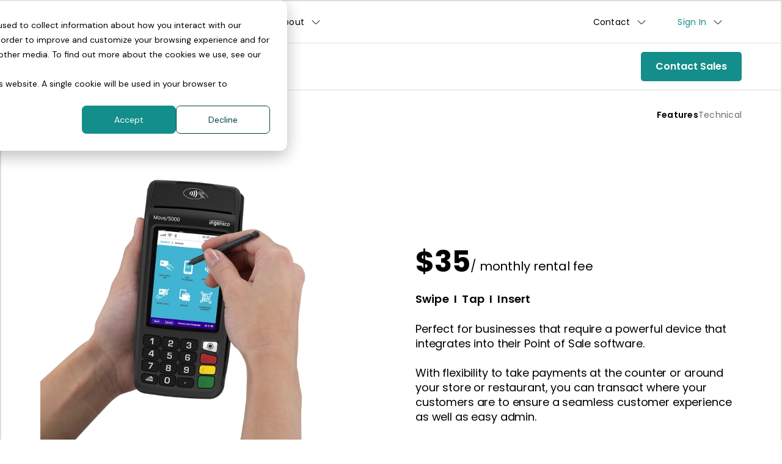

--- FILE ---
content_type: text/html
request_url: https://www.mintpayments.com/payments/in-person/move5000/features
body_size: 7797
content:
<!DOCTYPE html><!-- Last Published: Mon Dec 08 2025 04:30:17 GMT+0000 (Coordinated Universal Time) --><html data-wf-domain="www.mintpayments.com" data-wf-page="6530a5b2153c23a5d5dad04b" data-wf-site="6513abe1f3777069137aa935" lang="en-AU"><head><meta charset="utf-8"/><title>Move5000 Integrated Point of Sale Terminal</title><meta content="The Move5000 is the perfect for businesses that require a powerful device that integrates into their Point of Sale software. Integrated with 670+ leading POS software solutions." name="description"/><meta content="Move5000 Integrated Point of Sale Terminal" property="og:title"/><meta content="The Move5000 is the perfect for businesses that require a powerful device that integrates into their Point of Sale software. Integrated with 670+ leading POS software solutions." property="og:description"/><meta content="Move5000 Integrated Point of Sale Terminal" property="twitter:title"/><meta content="The Move5000 is the perfect for businesses that require a powerful device that integrates into their Point of Sale software. Integrated with 670+ leading POS software solutions." property="twitter:description"/><meta property="og:type" content="website"/><meta content="summary_large_image" name="twitter:card"/><meta content="width=device-width, initial-scale=1" name="viewport"/><meta content="hE1gZUyn2QPisn76LxRE8bFnLu5_qRhLegGuzkonmek" name="google-site-verification"/><link href="https://cdn.prod.website-files.com/6513abe1f3777069137aa935/css/dev-mint.webflow.shared.127c0c1fe.min.css" rel="stylesheet" type="text/css"/><link href="https://fonts.googleapis.com" rel="preconnect"/><link href="https://fonts.gstatic.com" rel="preconnect" crossorigin="anonymous"/><script src="https://ajax.googleapis.com/ajax/libs/webfont/1.6.26/webfont.js" type="text/javascript"></script><script type="text/javascript">WebFont.load({  google: {    families: ["Poppins:200,regular,500,600,700,800,900"]  }});</script><script type="text/javascript">!function(o,c){var n=c.documentElement,t=" w-mod-";n.className+=t+"js",("ontouchstart"in o||o.DocumentTouch&&c instanceof DocumentTouch)&&(n.className+=t+"touch")}(window,document);</script><link href="https://cdn.prod.website-files.com/6513abe1f3777069137aa935/68d22488868dc89bd5c82913_Mint%20Favicon.png" rel="shortcut icon" type="image/x-icon"/><link href="https://cdn.prod.website-files.com/6513abe1f3777069137aa935/68d224658d48e60e23ecfc5e_Mint%20Webclip.png" rel="apple-touch-icon"/><script async="" src="https://www.googletagmanager.com/gtag/js?id=G-69CDV744ES"></script><script type="text/javascript">window.dataLayer = window.dataLayer || [];function gtag(){dataLayer.push(arguments);}gtag('set', 'developer_id.dZGVlNj', true);gtag('js', new Date());gtag('config', 'G-69CDV744ES');</script><link rel="stylesheet" type="text/css" href="//cdn.jsdelivr.net/npm/slick-carousel@1.8.1/slick/slick.css"/>
<!-- Add the slick-theme.css if you want default styling -->
<link rel="stylesheet" type="text/css" href="//cdn.jsdelivr.net/npm/slick-carousel@1.8.1/slick/slick-theme.css"/>

<!-- Google Tag Manager -->
<script>(function(w,d,s,l,i){w[l]=w[l]||[];w[l].push({'gtm.start':
new Date().getTime(),event:'gtm.js'});var f=d.getElementsByTagName(s)[0],
j=d.createElement(s),dl=l!='dataLayer'?'&l='+l:'';j.async=true;j.src=
'https://www.googletagmanager.com/gtm.js?id='+i+dl;f.parentNode.insertBefore(j,f);
})(window,document,'script','dataLayer','GTM-W3DLCVP7');</script>
<!-- End Google Tag Manager --></head><body class="body"><div class="global-styles w-embed"><style>
  body {
    overflow-x: hidden;
  }

  @media screen and (max-width: 479px) {
    html {
      width: 100vw;
      overflow-x: hidden;
    }
  }
  
   @media only screen and (min-width: 992px) {
    .table-pricing-mobile {
      display: none;
    }
    .benefit-list, .partner-announcement-list {
    	pointer-events:none;
    }
  }

  /* Custom slider */
  .w-slider-dot {
    width: .75rem;
    height: .75rem;
    background-color: #DEDFD8 !important;
  }
  
  .swiper-pagination-bullet {
    width: .75rem;
    height: .75rem;
    background-color: #222222 !important;
  }

  .w-slider-dot.w-active, .swiper-pagination-bullet-active {
    width: .75rem;
    height: .75rem;
    background-color: #148e8b !important;
  }
  
  /* End custom slider */
  
  a {
  	text-decoration: none;
  }
 
</style></div><div class="page-wrapper"><div id="navbar" data-animation="default" data-collapse="medium" data-duration="400" data-easing="ease-in-out-quart" data-easing2="ease-in-out-quart" role="banner" class="navbar w-nav"><div class="w-embed w-iframe"><!-- Google Tag Manager (noscript) -->
<noscript><iframe src="https://www.googletagmanager.com/ns.html?id=GTM-W3DLCVP7"
height="0" width="0" style="display:none;visibility:hidden"></iframe></noscript>
<!-- End Google Tag Manager (noscript) --></div><div class="container"><div class="navbar-wrapper"><a href="/" class="brand w-nav-brand"><img src="https://cdn.prod.website-files.com/6513abe1f3777069137aa935/68b0fec204db444ead2bd764_b0e37aa0a583d60f4b123fd2f326ad8e_Mint%20Payments%20Logo%202025%20Black.svg" loading="lazy" alt="" class="logo"/></a><nav role="navigation" class="nav-menu_wrap w-nav-menu"><div data-hover="false" data-delay="0" data-w-id="23998f90-ba4f-e5ee-c0b6-81424580ac1a" class="nav-link mr-0 w-dropdown"><div class="nav-dropdown-toggle w-dropdown-toggle"><div class="text-block-2">Payments</div><img src="https://cdn.prod.website-files.com/6513abe1f3777069137aa935/652d6a44cfded172c963e432_arrow-down.svg" loading="lazy" alt="" class="nav-dropdown-icon"/></div><nav class="nav-dropdown-list shadow-three mobile-shadow-hide custom w-dropdown-list"><div class="nav-dropdown-title">Collect</div><a href="/payments/online-payments/features" class="nav-dropdown-item w-inline-block"><div class="dropdown-menu">Online Payments</div><div class="dropdown-paragraph">Accept payments online or over the phone</div></a><a href="/payments/online-payments/pay-by-bank" class="nav-dropdown-item w-inline-block"><div class="dropdown-menu">Account to Account Payments</div><div class="dropdown-paragraph">Accept payment via real-time bank transfer</div></a><a href="/payments/in-person/s700/features" class="nav-dropdown-item w-inline-block"><div class="dropdown-menu">In-Person Payments</div><div class="dropdown-paragraph">Accept payments in-store</div></a><div class="dropdown-divider"></div><div class="nav-dropdown-title">Send</div><a href="/payments/minteft/features" class="nav-dropdown-item w-inline-block"><div class="dropdown-menu">MintEFT</div><div class="dropdown-paragraph">Make and accept payment via Electronic Funds Transfer</div></a><a href="/payments/virtual-cards/features" class="nav-dropdown-item w-inline-block"><div class="dropdown-menu">Virtual Cards</div><div class="dropdown-paragraph">Make international payments in 20 supported currencies</div></a><div class="dropdown-divider"></div><div class="nav-dropdown-title">Protect</div><a href="/payments/mint-protect" class="nav-dropdown-item w-inline-block"><div class="dropdown-menu">Mint Protect</div><div class="dropdown-paragraph">Secure your business from unexpected chargebacks</div></a></nav></div><div data-hover="false" data-delay="0" data-w-id="168f6290-946f-a124-c6b9-b3d00f2d9f73" class="nav-link mr-0 w-dropdown"><div class="nav-dropdown-toggle w-dropdown-toggle"><div>Resources</div><img src="https://cdn.prod.website-files.com/6513abe1f3777069137aa935/652d6a44cfded172c963e432_arrow-down.svg" loading="lazy" alt="" class="nav-dropdown-icon"/></div><aside class="nav-dropdown-list shadow-three mobile-shadow-hide w-dropdown-list"><a href="https://support.mintpayments.com/learn" class="nav-dropdown-item w-dropdown-link">Knowledge Base</a><a href="https://mint-payments.readme.io/" target="_blank" class="nav-dropdown-item w-dropdown-link">Developers</a><a href="https://blog.mintpayments.com/" class="nav-dropdown-item w-dropdown-link">Blog</a></aside></div><div data-hover="false" data-delay="0" data-w-id="ef8102e8-8038-77f6-b528-3f97d93d5f9e" class="nav-link mr-0 w-dropdown"><div class="nav-dropdown-toggle w-dropdown-toggle"><div>About</div><img src="https://cdn.prod.website-files.com/6513abe1f3777069137aa935/652d6a44cfded172c963e432_arrow-down.svg" loading="lazy" alt="" class="nav-dropdown-icon"/></div><nav class="nav-dropdown-list shadow-three mobile-shadow-hide w-dropdown-list"><a href="/about/mint" class="nav-dropdown-item w-dropdown-link">Our Company</a><a href="/about/our-team" class="nav-dropdown-item w-dropdown-link">Our Team</a><a href="/about/partner-with-us/overview" class="nav-dropdown-item w-dropdown-link">Partner With Us</a><a href="/about/investors/overview" class="nav-dropdown-item w-dropdown-link">Corporate Information</a><a href="https://blog.mintpayments.com/press" class="nav-dropdown-item w-dropdown-link">News</a></nav></div><div class="ml-auto"><div data-hover="false" data-delay="0" data-w-id="0adcecc8-7b2b-1f17-12ff-c727d0042bc6" class="nav-link w-dropdown"><div class="nav-dropdown-toggle w-dropdown-toggle"><div>Contact</div><img src="https://cdn.prod.website-files.com/6513abe1f3777069137aa935/652d6a44cfded172c963e432_arrow-down.svg" loading="lazy" alt="" class="nav-dropdown-icon"/></div><nav class="nav-dropdown-list shadow-three mobile-shadow-hide w-dropdown-list"><a href="/contact/sales" class="nav-dropdown-item w-dropdown-link">Sales</a><a href="/contact/support" class="nav-dropdown-item w-dropdown-link">Support</a><a href="/contact/partnerships" class="nav-dropdown-item w-dropdown-link">Partnerships</a></nav></div><div data-hover="false" data-delay="0" data-w-id="6edb94fe-3b08-ce82-cd35-72e2c836cad4" class="nav-link w-dropdown"><div class="nav-dropdown-toggle w-dropdown-toggle"><div class="sign-in-text">Sign In</div><img src="https://cdn.prod.website-files.com/6513abe1f3777069137aa935/652d6a44cfded172c963e432_arrow-down.svg" loading="lazy" alt="" class="nav-dropdown-icon"/></div><nav class="nav-dropdown-list shadow-three mobile-shadow-hide nav-sign-in-list w-dropdown-list"><a href="https://merchant.mpos.mintpayments.com/auth/login" class="nav-dropdown-item w-dropdown-link">Merchant Portal</a><a href="https://secure.mintpayments.com/minteft/" class="nav-dropdown-item w-dropdown-link">MintEFT</a><a href="https://my.ipgpay.com/" class="nav-dropdown-item w-dropdown-link">Mint IPGPAY</a><div class="dropdown-divider-sso"></div><a href="https://sso.mintpayments.com/" class="btn-signin w-button">Single Sign-On</a></nav></div></div></nav><div class="my-auto w-nav-button"><img src="https://cdn.prod.website-files.com/6513abe1f3777069137aa935/652fbeecdbb4dbf446e69403_menu.svg" loading="lazy" alt="" class="humburger-icon"/></div></div></div></div><section class="section submenu"><div class="container"><div class="submenu-wrapper"><div class="sub-menu"><div class="text-wrapper"><div class="product-title">In-Person Payments</div></div><div class="h-flex g-2-5"><div class="tab-menu"></div><a id="btn-contact-sales-nav-d" href="/contact/sales" class="btn btn-medium btn-primary contact-btn w-button">Contact Sales</a></div></div></div></div></section><section class="section product-menu"><div class="container"><div class="product-menu-wrapper"><div class="text-wrapper"><div class="text-1-5 bold text-pink">Move5000</div></div><div class="h-flex"><div class="tab-menu"><a href="/payments/in-person/move5000/features" aria-current="page" class="tab-link w--current">Features</a><a href="/payments/in-person/move5000/technical" class="tab-link">Technical</a></div></div></div></div></section><section class="section"><div class="container"><div class="padding-small"><div class="grid g-5"><div id="w-node-_67937f08-5898-281f-c82f-e08b2fbcb40a-d5dad04b" class="split"><a href="#" class="w-inline-block w-lightbox"><img src="https://cdn.prod.website-files.com/6513abe1f3777069137aa935/6545d63f056349385e103dad_Move5000-1.webp" loading="lazy" sizes="(max-width: 600px) 100vw, 600px" srcset="https://cdn.prod.website-files.com/6513abe1f3777069137aa935/6545d63f056349385e103dad_Move5000-1-p-500.webp 500w, https://cdn.prod.website-files.com/6513abe1f3777069137aa935/6545d63f056349385e103dad_Move5000-1.webp 600w" alt="" class="image-pos-terminal"/><script type="application/json" class="w-json">{
  "items": [
    {
      "_id": "6545d63f056349385e103dad",
      "origFileName": "Move5000-1.webp",
      "fileName": "Move5000-1.webp",
      "fileSize": 76942,
      "height": 600,
      "url": "https://cdn.prod.website-files.com/6513abe1f3777069137aa935/6545d63f056349385e103dad_Move5000-1.webp",
      "width": 600,
      "type": "image"
    }
  ],
  "group": "Move5000"
}</script></a><div class="terminal-add-images"><a href="#" class="w-inline-block w-lightbox"><img src="https://cdn.prod.website-files.com/6513abe1f3777069137aa935/6545d63f67ae354bf9d1de1c_Move5000-2.webp" loading="lazy" sizes="(max-width: 600px) 100vw, 600px" srcset="https://cdn.prod.website-files.com/6513abe1f3777069137aa935/6545d63f67ae354bf9d1de1c_Move5000-2-p-500.webp 500w, https://cdn.prod.website-files.com/6513abe1f3777069137aa935/6545d63f67ae354bf9d1de1c_Move5000-2.webp 600w" alt="" class="image-pos-terminal small"/><script type="application/json" class="w-json">{
  "items": [
    {
      "_id": "6545d63f67ae354bf9d1de1c",
      "origFileName": "Move5000-2.webp",
      "fileName": "Move5000-2.webp",
      "fileSize": 29956,
      "height": 600,
      "url": "https://cdn.prod.website-files.com/6513abe1f3777069137aa935/6545d63f67ae354bf9d1de1c_Move5000-2.webp",
      "width": 600,
      "type": "image"
    }
  ],
  "group": "Move5000"
}</script></a><a href="#" class="w-inline-block w-lightbox"><img src="https://cdn.prod.website-files.com/6513abe1f3777069137aa935/6545d63f2e9dc496fc26320d_Move5000-3.webp" loading="lazy" sizes="(max-width: 600px) 100vw, 600px" srcset="https://cdn.prod.website-files.com/6513abe1f3777069137aa935/6545d63f2e9dc496fc26320d_Move5000-3-p-500.webp 500w, https://cdn.prod.website-files.com/6513abe1f3777069137aa935/6545d63f2e9dc496fc26320d_Move5000-3.webp 600w" alt="" class="image-pos-terminal small"/><script type="application/json" class="w-json">{
  "items": [
    {
      "_id": "6545d63f2e9dc496fc26320d",
      "origFileName": "Move5000-3.webp",
      "fileName": "Move5000-3.webp",
      "fileSize": 20926,
      "height": 600,
      "url": "https://cdn.prod.website-files.com/6513abe1f3777069137aa935/6545d63f2e9dc496fc26320d_Move5000-3.webp",
      "width": 600,
      "type": "image"
    }
  ],
  "group": "Move5000"
}</script></a><a href="#" class="w-inline-block w-lightbox"><img src="https://cdn.prod.website-files.com/6513abe1f3777069137aa935/6545d63f68f8ee138701ebb2_Move5000-4.webp" loading="lazy" sizes="(max-width: 600px) 100vw, 600px" srcset="https://cdn.prod.website-files.com/6513abe1f3777069137aa935/6545d63f68f8ee138701ebb2_Move5000-4-p-500.webp 500w, https://cdn.prod.website-files.com/6513abe1f3777069137aa935/6545d63f68f8ee138701ebb2_Move5000-4.webp 600w" alt="" class="image-pos-terminal small"/><script type="application/json" class="w-json">{
  "items": [
    {
      "_id": "6545d63f68f8ee138701ebb2",
      "origFileName": "Move5000-4.webp",
      "fileName": "Move5000-4.webp",
      "fileSize": 31420,
      "height": 600,
      "url": "https://cdn.prod.website-files.com/6513abe1f3777069137aa935/6545d63f68f8ee138701ebb2_Move5000-4.webp",
      "width": 600,
      "type": "image"
    }
  ],
  "group": "Move5000"
}</script></a></div></div><div id="w-node-_91345ad0-8dea-9138-ad32-79d31f63c181-d5dad04b" class="split"><div class="v-flex justify-center"><div class="w-dyn-list"><div role="list" class="w-dyn-items"><div role="listitem" class="w-dyn-item"><div class="h-flex g-0-875 align-end mb-1-25"><div class="text-3 bold">$35</div><div class="text-1-25 mb-0-5">/ monthly rental fee</div></div></div></div></div><div class="mb-1-5"><div class="text-1-125 text-primary bold">Swipe  I  Tap  I  Insert</div></div><div class="text-1 text-black">Perfect for businesses that require a powerful device that integrates into their Point of Sale software.<br/><br/>With flexibility to take payments at the counter or around your store or restaurant, you can transact where your customers are to ensure a seamless customer experience as well as easy admin.</div></div></div></div></div></div></section><section class="section"><div class="container"><div class="padding-large"><div class="benefit-wrapper"><div class="benefit-list"><div data-delay="4000" data-animation="slide" class="slider w-slider" data-autoplay="false" data-easing="ease" data-hide-arrows="false" data-disable-swipe="false" data-autoplay-limit="0" data-nav-spacing="3" data-duration="500" data-infinite="false" id="w-node-d3005bae-dddb-eec6-2423-941cc166715a-d5dad04b"><div class="mask w-slider-mask"><div class="slide w-slide"><div class="benefit-item mh-auto"><div class="icon mb-1-5"><img src="https://cdn.prod.website-files.com/6513abe1f3777069137aa935/6530a5b2153c23a5d5dacfb4_9d221d65ae0334511143f200272f5e82_tick.svg" loading="lazy" alt=""/></div><div class="mb-1-25"><div class="text-1-25 bold">670+ POS Software Integrations</div></div><div class="text-wrapper"><div class="text-1-25 text-black">Powered by Linkly.</div></div></div></div><div class="slide w-slide"><div class="benefit-item mh-auto"><div class="icon mb-1-5"><img src="https://cdn.prod.website-files.com/6513abe1f3777069137aa935/6530a5b2153c23a5d5dacfb4_9d221d65ae0334511143f200272f5e82_tick.svg" loading="lazy" alt=""/></div><div class="mb-1-25"><div class="text-1-25 bold">Fast settlement times</div></div><div class="text-wrapper"><div class="text-1-25 text-black">Same or next day settement available.</div></div></div></div><div class="slide w-slide"><div class="benefit-item mh-auto"><div class="icon mb-1-5"><img src="https://cdn.prod.website-files.com/6513abe1f3777069137aa935/6530a5b2153c23a5d5dacfb4_9d221d65ae0334511143f200272f5e82_tick.svg" loading="lazy" alt=""/></div><div class="mb-1-25"><div class="text-1-25 bold">Advanced transaction routing</div></div><div class="text-wrapper"><div class="text-1-25 text-black">Supporting least cost routing &amp; dynamic currency conversion.</div></div></div></div></div><div class="left-arrow-position hide-on-desktop w-slider-arrow-left"><div class="arrow-left w-icon-slider-left"></div></div><div class="right-arrow-position hide-on-desktop w-slider-arrow-right"><div class="arrow-right w-icon-slider-right"></div></div><div class="slide-pagination hide-on-desktop w-slider-nav w-round"></div></div></div></div></div></div></section><section class="section"><div class="container"><div class="padding-small"><div class="additional-wrapper"><div class="heading-section mb-1-5"><h3 class="heading3">Additional Features</h3></div><div class="grid g-3-75 align-start"><div id="w-node-f06746c0-51de-7adb-e332-07fa05cdc043-d5dad04b" class="split"><ul role="list" class="list-bullets-pink"><li><div class="text-1 text-black">Accepts Visa, Mastercard, AMEX, JCB, Diners, UnionPay, &amp; Eftpos</div></li><li><div class="text-1 text-black">Accepts digital wallets - Apple Pay, Google Pay &amp; Samsung Pay</div></li><li><div class="text-1 text-black">Supports BNPL by Afterpay &amp; Zip</div></li><li><div class="text-1 text-black">Same or next-day settlement options</div></li><li><div class="text-1 text-black">3.5&quot; colour touch screen, built in printer &amp; long lasting battery</div></li><li><div class="text-1 text-black">Wifi and 4G connectivity with technical fallback capability (magstripe when contactless/chip declined)</div></li></ul></div><div id="w-node-_2b5d380d-318f-ab6c-4d84-3795202e24c9-d5dad04b" class="split"><ul role="list" class="list-bullets-pink"><li><div class="text-1 text-black">Least cost routing</div></li><li><div class="text-1 text-black">Supports surcharging, refunds, tipping &amp; cash out</div></li><li><div class="text-1 text-black">MOTO compatible</div></li><li><div class="text-1 text-black">Net &amp; gross settlement options available</div></li><li><div class="text-1 text-black">PCI DSS compliant</div></li><li><div class="text-1 text-black">Supports over 700 POS integrations via Linkly</div></li></ul></div></div></div></div></div></section><section class="section company"><div class="container"><div class="padding-large"><div class="company"><div class="heading-section mb-1-5"><div class="text-1-5 bold">Move5000 integrates with over 700+ POS Solutions</div></div><div class="mb-1-5"><div class="text-1 text-black">The Move5000 can be seamlessly integrated with more than 700 POS systems via <a href="https://www.linkly.com.au/resources-support/accredited-pos-vendors" target="_blank">Linkly</a>.</div></div><div class="company-list"><div style="-webkit-transform:translate3d(0, 0%, 0) scale3d(1, 1, 1) rotateX(0) rotateY(0) rotateZ(0) skew(0, 0);-moz-transform:translate3d(0, 0%, 0) scale3d(1, 1, 1) rotateX(0) rotateY(0) rotateZ(0) skew(0, 0);-ms-transform:translate3d(0, 0%, 0) scale3d(1, 1, 1) rotateX(0) rotateY(0) rotateZ(0) skew(0, 0);transform:translate3d(0, 0%, 0) scale3d(1, 1, 1) rotateX(0) rotateY(0) rotateZ(0) skew(0, 0)" class="outer-marquee"><div class="company-wrapper"><div class="company-item"><img src="https://cdn.prod.website-files.com/6513abe1f3777069137aa935/6545b30e97cc58d2a4551986_Vend.webp" loading="lazy" alt=""/></div><div class="company-item"><img src="https://cdn.prod.website-files.com/6513abe1f3777069137aa935/6545b30e417f99e3ffadea47_Tower%20Systems.webp" loading="lazy" alt=""/></div><div class="company-item"><img src="https://cdn.prod.website-files.com/6513abe1f3777069137aa935/6545b30eff3677790ee051da_POS%20Solutions.webp" loading="lazy" alt=""/></div><div class="company-item"><img src="https://cdn.prod.website-files.com/6513abe1f3777069137aa935/6545b30e77c0304a1e7b00ee_Hike.webp" loading="lazy" alt=""/></div><div class="company-item"><img src="https://cdn.prod.website-files.com/6513abe1f3777069137aa935/6545b30e77769161e258b325_FutureNet.webp" loading="lazy" alt=""/></div><div class="company-item"><img src="https://cdn.prod.website-files.com/6513abe1f3777069137aa935/6545b30e68f8ee1387e9b54c_eposnow.webp" loading="lazy" alt=""/></div><div class="company-item"><img src="https://cdn.prod.website-files.com/6513abe1f3777069137aa935/6545b30e7af7b0930bd2beae_Bepoz.webp" loading="lazy" alt=""/></div><div class="company-item"><img src="https://cdn.prod.website-files.com/6513abe1f3777069137aa935/6545b30edf5823449bdcbd87_AdvanceRetail.webp" loading="lazy" alt=""/></div></div><div class="company-wrapper"><div class="company-item"><img src="https://cdn.prod.website-files.com/6513abe1f3777069137aa935/6545b30e97cc58d2a4551986_Vend.webp" loading="lazy" alt=""/></div><div class="company-item"><img src="https://cdn.prod.website-files.com/6513abe1f3777069137aa935/6545b30e417f99e3ffadea47_Tower%20Systems.webp" loading="lazy" alt=""/></div><div class="company-item"><img src="https://cdn.prod.website-files.com/6513abe1f3777069137aa935/6545b30eff3677790ee051da_POS%20Solutions.webp" loading="lazy" alt=""/></div><div class="company-item"><img src="https://cdn.prod.website-files.com/6513abe1f3777069137aa935/6545b30e77c0304a1e7b00ee_Hike.webp" loading="lazy" alt=""/></div><div class="company-item"><img src="https://cdn.prod.website-files.com/6513abe1f3777069137aa935/6545b30e77769161e258b325_FutureNet.webp" loading="lazy" alt=""/></div><div class="company-item"><img src="https://cdn.prod.website-files.com/6513abe1f3777069137aa935/6545b30e68f8ee1387e9b54c_eposnow.webp" loading="lazy" alt=""/></div><div class="company-item"><img src="https://cdn.prod.website-files.com/6513abe1f3777069137aa935/6545b30e7af7b0930bd2beae_Bepoz.webp" loading="lazy" alt=""/></div><div class="company-item"><img src="https://cdn.prod.website-files.com/6513abe1f3777069137aa935/6545b30edf5823449bdcbd87_AdvanceRetail.webp" loading="lazy" alt=""/></div></div></div></div></div></div></div></section><section class="section cta"><div class="container"><div class="padding-large"><div class="cta-wrapper"><div class="mb-2"><h2 class="heading2 align-center">Empower your business with Point of Sale integration</h2></div><div class="mb-3-75"><h3 class="heading3 align-center">Get in touch to lean more about how the Move5000 can benefit your business</h3></div><div class="btn-wrapper"><a id="btn-contact-sales-cta" href="/contact/sales" class="btn btn-medium cta w-button">Contact Sales</a></div></div></div></div></section><section class="section"><div class="container"><div class="additional-info-t-cs"><div class="qbr-footer-inner"><div class="text-1 bold">Additional Information</div></div><div class="terms-conditions">Product availability and pricing may vary according by region.</div><div class="terms-conditions">All $ amounts shown are in Australian dollars.  All fees are GST inclusive.</div></div></div></section><footer class="section bg-white footer"><div class="container"><div class="footer-wrapper"><div class="footer-top"><div class="footer-split left"><div class="footer-logo"><img src="https://cdn.prod.website-files.com/6513abe1f3777069137aa935/68b0fec204db444ead2bd764_b0e37aa0a583d60f4b123fd2f326ad8e_Mint%20Payments%20Logo%202025%20Black.svg" loading="lazy" alt=""/></div><div class="social-wrap"><div class="text-1">Follow our socials</div><div class="social-icon-wrap"><a href="https://www.linkedin.com/company/mintpayments/" target="_blank" class="social-item w-inline-block"><img src="https://cdn.prod.website-files.com/6513abe1f3777069137aa935/6530a5b2153c23a5d5dacfc0_7b852cd774cd31a7f2233311fbcb3c4c_linkedin-logo.png" loading="lazy" alt=""/></a><a href="https://www.facebook.com/MintPayments" target="_blank" class="social-item w-inline-block"><img src="https://cdn.prod.website-files.com/6513abe1f3777069137aa935/6530a5b2153c23a5d5dacfbc_e94c47e04539e11f9e21a01a4d0e893e_facebook-logo.png" loading="lazy" alt=""/></a><a href="https://www.youtube.com/@Mintpayments" target="_blank" class="social-item w-inline-block"><img src="https://cdn.prod.website-files.com/6513abe1f3777069137aa935/6530a5b2153c23a5d5dacfbe_c744355a311ec7d39189bf12c80706e5_youtube-logo.png" loading="lazy" alt=""/></a></div></div></div><div class="footer-split"><div class="footer-menu-wrapper"><div class="footer-menu"><div class="text-0-875 bold">Payments</div><div class="v-flex g-0-5"><a href="/payments/online-payments/features" class="link-footer w-inline-block"><div class="text-1">Online</div></a><a href="/payments/in-person/overview" class="link-footer w-inline-block"><div class="text-1">In-Person</div></a><a href="/payments/minteft/features" class="link-footer w-inline-block"><div class="text-1">MintEFT</div></a><a href="/payments/virtual-cards/features" class="link-footer w-inline-block"><div class="text-1">Virtual Cards</div></a></div></div><div class="footer-menu"><div class="text-0-875 bold">Legal</div><div class="v-flex g-0-5"><a href="/policies/privacy" class="link-footer w-inline-block"><div class="text-1">Privacy Policy</div></a><a href="/terms-and-conditions" class="link-footer w-inline-block"><div class="text-1">Terms &amp; Conditions</div></a></div></div><div class="footer-menu"><div class="text-0-875 bold">Resources</div><div class="v-flex g-0-5"><a href="/about/partner-with-us/technology-partners" class="link-footer w-inline-block"><div class="text-1">Our Technology Partners</div></a><a href="/about/partner-with-us/corporate-partners" class="link-footer w-inline-block"><div class="text-1">Our Corporate Partners</div></a><a href="/qantas-business-rewards" class="link-footer w-inline-block"><div class="text-1">Qantas Business Rewards</div></a><a href="https://mint-payments.readme.io/" target="_blank" class="link-footer w-inline-block"><div class="text-1">Developer Resources</div></a></div></div><div class="footer-menu"><div class="text-0-875 bold">Portals</div><div class="v-flex g-0-5"><a href="https://sso.mintpayments.com/" class="link-footer w-inline-block"><div class="text-1">Payments Hub</div></a><a href="https://mint.pmnts.io/sessions/new" class="link-footer w-inline-block"><div class="text-1">Legacy Portal</div></a></div></div></div></div></div><div class="footer-bottom"><div class="text-1 text-light">© 2025 Mint Payments. All rights reserved</div><div class="h-flex g-1-25"><div class="pci-logo-footer"><img src="https://cdn.prod.website-files.com/6513abe1f3777069137aa935/6513f76369e3afd9b7c6f6cb_PCI-Grey.webp" loading="lazy" sizes="(max-width: 632px) 100vw, 632px" srcset="https://cdn.prod.website-files.com/6513abe1f3777069137aa935/6513f76369e3afd9b7c6f6cb_PCI-Grey-p-500.webp 500w, https://cdn.prod.website-files.com/6513abe1f3777069137aa935/6513f76369e3afd9b7c6f6cb_PCI-Grey.webp 632w" alt=""/></div></div></div></div></div></footer><div class="btn-bottom-wrapper"><a id="btn-contact-sales-nav-m" href="/contact/sales" class="btn btn-medium btn-primary btn-bottom w-button">Contact Sales</a></div></div><script src="https://d3e54v103j8qbb.cloudfront.net/js/jquery-3.5.1.min.dc5e7f18c8.js?site=6513abe1f3777069137aa935" type="text/javascript" integrity="sha256-9/aliU8dGd2tb6OSsuzixeV4y/faTqgFtohetphbbj0=" crossorigin="anonymous"></script><script src="https://cdn.prod.website-files.com/6513abe1f3777069137aa935/js/webflow.schunk.36b8fb49256177c8.js" type="text/javascript"></script><script src="https://cdn.prod.website-files.com/6513abe1f3777069137aa935/js/webflow.schunk.6547ea91ded2b994.js" type="text/javascript"></script><script src="https://cdn.prod.website-files.com/6513abe1f3777069137aa935/js/webflow.c272e375.ccecf70c4222b829.js" type="text/javascript"></script><!-- [Attributes by Finsweet] CMS Filter -->
<script async src="https://cdn.jsdelivr.net/npm/@finsweet/attributes-cmsfilter@1/cmsfilter.js"></script>


<!-- Smooth scroll lenis.js-->
<script src="https://cdn.jsdelivr.net/gh/studio-freight/lenis@0.2.28/bundled/lenis.js"></script> 

<script>
  const lenis = new Lenis({
    duration: 1.8,
    easing: (t) => Math.min(1, 1.001 - Math.pow(2, -10 * t)),
    direction: "vertical", // vertical, horizontal
    gestureDirection: "vertical", // vertical, horizontal, both
    smooth: true,
    mouseMultiplier: 1,
    smoothTouch: false,
    touchMultiplier: 2,
    infinite: false,
  });

  //get scroll value - Following 3 lines disabled 2023-11-06 - DK
  //lenis.on("scroll", ({ scroll, limit, velocity, direction, progress }) => {
  //  console.log({ scroll, limit, velocity, direction, progress });
  //});

  function raf(time) {
    lenis.raf(time);
    requestAnimationFrame(raf);
  }

  requestAnimationFrame(raf);
</script>
<!-- End smooth scroll lenis.js-->


<!-- Slick slider -->
<script
  type="text/javascript"
  src="//cdn.jsdelivr.net/npm/slick-carousel@1.8.1/slick/slick.min.js"
></script>
<script type="text/javascript">
  $(document).ready(function () {
    $(".table-pricing-mobile").slick({
      slidesToShow: 1,
      responsive: [
        {
          breakpoint: 991,
          settings: {
            arrows: false,
            infinite: false,
            slidesToShow: 1.2,
          },
        },
      ],
    });
  });
</script>
<!-- End slick slider --><script src="https://cdn.prod.website-files.com/6513abe1f3777069137aa935%2F6470f5217e03b0faa8a404de%2F659b7a9eeeb7e8042aee03bf%2Fhs_trackcode_6444967-1.0.6.js" type="text/javascript"></script></body></html>

--- FILE ---
content_type: text/css
request_url: https://cdn.prod.website-files.com/6513abe1f3777069137aa935/css/dev-mint.webflow.shared.127c0c1fe.min.css
body_size: 24535
content:
html{-webkit-text-size-adjust:100%;-ms-text-size-adjust:100%;font-family:sans-serif}body{margin:0}article,aside,details,figcaption,figure,footer,header,hgroup,main,menu,nav,section,summary{display:block}audio,canvas,progress,video{vertical-align:baseline;display:inline-block}audio:not([controls]){height:0;display:none}[hidden],template{display:none}a{background-color:#0000}a:active,a:hover{outline:0}abbr[title]{border-bottom:1px dotted}b,strong{font-weight:700}dfn{font-style:italic}h1{margin:.67em 0;font-size:2em}mark{color:#000;background:#ff0}small{font-size:80%}sub,sup{vertical-align:baseline;font-size:75%;line-height:0;position:relative}sup{top:-.5em}sub{bottom:-.25em}img{border:0}svg:not(:root){overflow:hidden}hr{box-sizing:content-box;height:0}pre{overflow:auto}code,kbd,pre,samp{font-family:monospace;font-size:1em}button,input,optgroup,select,textarea{color:inherit;font:inherit;margin:0}button{overflow:visible}button,select{text-transform:none}button,html input[type=button],input[type=reset]{-webkit-appearance:button;cursor:pointer}button[disabled],html input[disabled]{cursor:default}button::-moz-focus-inner,input::-moz-focus-inner{border:0;padding:0}input{line-height:normal}input[type=checkbox],input[type=radio]{box-sizing:border-box;padding:0}input[type=number]::-webkit-inner-spin-button,input[type=number]::-webkit-outer-spin-button{height:auto}input[type=search]{-webkit-appearance:none}input[type=search]::-webkit-search-cancel-button,input[type=search]::-webkit-search-decoration{-webkit-appearance:none}legend{border:0;padding:0}textarea{overflow:auto}optgroup{font-weight:700}table{border-collapse:collapse;border-spacing:0}td,th{padding:0}@font-face{font-family:webflow-icons;src:url([data-uri])format("truetype");font-weight:400;font-style:normal}[class^=w-icon-],[class*=\ w-icon-]{speak:none;font-variant:normal;text-transform:none;-webkit-font-smoothing:antialiased;-moz-osx-font-smoothing:grayscale;font-style:normal;font-weight:400;line-height:1;font-family:webflow-icons!important}.w-icon-slider-right:before{content:""}.w-icon-slider-left:before{content:""}.w-icon-nav-menu:before{content:""}.w-icon-arrow-down:before,.w-icon-dropdown-toggle:before{content:""}.w-icon-file-upload-remove:before{content:""}.w-icon-file-upload-icon:before{content:""}*{box-sizing:border-box}html{height:100%}body{color:#333;background-color:#fff;min-height:100%;margin:0;font-family:Arial,sans-serif;font-size:14px;line-height:20px}img{vertical-align:middle;max-width:100%;display:inline-block}html.w-mod-touch *{background-attachment:scroll!important}.w-block{display:block}.w-inline-block{max-width:100%;display:inline-block}.w-clearfix:before,.w-clearfix:after{content:" ";grid-area:1/1/2/2;display:table}.w-clearfix:after{clear:both}.w-hidden{display:none}.w-button{color:#fff;line-height:inherit;cursor:pointer;background-color:#3898ec;border:0;border-radius:0;padding:9px 15px;text-decoration:none;display:inline-block}input.w-button{-webkit-appearance:button}html[data-w-dynpage] [data-w-cloak]{color:#0000!important}.w-code-block{margin:unset}pre.w-code-block code{all:inherit}.w-optimization{display:contents}.w-webflow-badge,.w-webflow-badge>img{box-sizing:unset;width:unset;height:unset;max-height:unset;max-width:unset;min-height:unset;min-width:unset;margin:unset;padding:unset;float:unset;clear:unset;border:unset;border-radius:unset;background:unset;background-image:unset;background-position:unset;background-size:unset;background-repeat:unset;background-origin:unset;background-clip:unset;background-attachment:unset;background-color:unset;box-shadow:unset;transform:unset;direction:unset;font-family:unset;font-weight:unset;color:unset;font-size:unset;line-height:unset;font-style:unset;font-variant:unset;text-align:unset;letter-spacing:unset;-webkit-text-decoration:unset;text-decoration:unset;text-indent:unset;text-transform:unset;list-style-type:unset;text-shadow:unset;vertical-align:unset;cursor:unset;white-space:unset;word-break:unset;word-spacing:unset;word-wrap:unset;transition:unset}.w-webflow-badge{white-space:nowrap;cursor:pointer;box-shadow:0 0 0 1px #0000001a,0 1px 3px #0000001a;visibility:visible!important;opacity:1!important;z-index:2147483647!important;color:#aaadb0!important;overflow:unset!important;background-color:#fff!important;border-radius:3px!important;width:auto!important;height:auto!important;margin:0!important;padding:6px!important;font-size:12px!important;line-height:14px!important;text-decoration:none!important;display:inline-block!important;position:fixed!important;inset:auto 12px 12px auto!important;transform:none!important}.w-webflow-badge>img{position:unset;visibility:unset!important;opacity:1!important;vertical-align:middle!important;display:inline-block!important}h1,h2,h3,h4,h5,h6{margin-bottom:10px;font-weight:700}h1{margin-top:20px;font-size:38px;line-height:44px}h2{margin-top:20px;font-size:32px;line-height:36px}h3{margin-top:20px;font-size:24px;line-height:30px}h4{margin-top:10px;font-size:18px;line-height:24px}h5{margin-top:10px;font-size:14px;line-height:20px}h6{margin-top:10px;font-size:12px;line-height:18px}p{margin-top:0;margin-bottom:10px}blockquote{border-left:5px solid #e2e2e2;margin:0 0 10px;padding:10px 20px;font-size:18px;line-height:22px}figure{margin:0 0 10px}figcaption{text-align:center;margin-top:5px}ul,ol{margin-top:0;margin-bottom:10px;padding-left:40px}.w-list-unstyled{padding-left:0;list-style:none}.w-embed:before,.w-embed:after{content:" ";grid-area:1/1/2/2;display:table}.w-embed:after{clear:both}.w-video{width:100%;padding:0;position:relative}.w-video iframe,.w-video object,.w-video embed{border:none;width:100%;height:100%;position:absolute;top:0;left:0}fieldset{border:0;margin:0;padding:0}button,[type=button],[type=reset]{cursor:pointer;-webkit-appearance:button;border:0}.w-form{margin:0 0 15px}.w-form-done{text-align:center;background-color:#ddd;padding:20px;display:none}.w-form-fail{background-color:#ffdede;margin-top:10px;padding:10px;display:none}label{margin-bottom:5px;font-weight:700;display:block}.w-input,.w-select{color:#333;vertical-align:middle;background-color:#fff;border:1px solid #ccc;width:100%;height:38px;margin-bottom:10px;padding:8px 12px;font-size:14px;line-height:1.42857;display:block}.w-input::placeholder,.w-select::placeholder{color:#999}.w-input:focus,.w-select:focus{border-color:#3898ec;outline:0}.w-input[disabled],.w-select[disabled],.w-input[readonly],.w-select[readonly],fieldset[disabled] .w-input,fieldset[disabled] .w-select{cursor:not-allowed}.w-input[disabled]:not(.w-input-disabled),.w-select[disabled]:not(.w-input-disabled),.w-input[readonly],.w-select[readonly],fieldset[disabled]:not(.w-input-disabled) .w-input,fieldset[disabled]:not(.w-input-disabled) .w-select{background-color:#eee}textarea.w-input,textarea.w-select{height:auto}.w-select{background-color:#f3f3f3}.w-select[multiple]{height:auto}.w-form-label{cursor:pointer;margin-bottom:0;font-weight:400;display:inline-block}.w-radio{margin-bottom:5px;padding-left:20px;display:block}.w-radio:before,.w-radio:after{content:" ";grid-area:1/1/2/2;display:table}.w-radio:after{clear:both}.w-radio-input{float:left;margin:3px 0 0 -20px;line-height:normal}.w-file-upload{margin-bottom:10px;display:block}.w-file-upload-input{opacity:0;z-index:-100;width:.1px;height:.1px;position:absolute;overflow:hidden}.w-file-upload-default,.w-file-upload-uploading,.w-file-upload-success{color:#333;display:inline-block}.w-file-upload-error{margin-top:10px;display:block}.w-file-upload-default.w-hidden,.w-file-upload-uploading.w-hidden,.w-file-upload-error.w-hidden,.w-file-upload-success.w-hidden{display:none}.w-file-upload-uploading-btn{cursor:pointer;background-color:#fafafa;border:1px solid #ccc;margin:0;padding:8px 12px;font-size:14px;font-weight:400;display:flex}.w-file-upload-file{background-color:#fafafa;border:1px solid #ccc;flex-grow:1;justify-content:space-between;margin:0;padding:8px 9px 8px 11px;display:flex}.w-file-upload-file-name{font-size:14px;font-weight:400;display:block}.w-file-remove-link{cursor:pointer;width:auto;height:auto;margin-top:3px;margin-left:10px;padding:3px;display:block}.w-icon-file-upload-remove{margin:auto;font-size:10px}.w-file-upload-error-msg{color:#ea384c;padding:2px 0;display:inline-block}.w-file-upload-info{padding:0 12px;line-height:38px;display:inline-block}.w-file-upload-label{cursor:pointer;background-color:#fafafa;border:1px solid #ccc;margin:0;padding:8px 12px;font-size:14px;font-weight:400;display:inline-block}.w-icon-file-upload-icon,.w-icon-file-upload-uploading{width:20px;margin-right:8px;display:inline-block}.w-icon-file-upload-uploading{height:20px}.w-container{max-width:940px;margin-left:auto;margin-right:auto}.w-container:before,.w-container:after{content:" ";grid-area:1/1/2/2;display:table}.w-container:after{clear:both}.w-container .w-row{margin-left:-10px;margin-right:-10px}.w-row:before,.w-row:after{content:" ";grid-area:1/1/2/2;display:table}.w-row:after{clear:both}.w-row .w-row{margin-left:0;margin-right:0}.w-col{float:left;width:100%;min-height:1px;padding-left:10px;padding-right:10px;position:relative}.w-col .w-col{padding-left:0;padding-right:0}.w-col-1{width:8.33333%}.w-col-2{width:16.6667%}.w-col-3{width:25%}.w-col-4{width:33.3333%}.w-col-5{width:41.6667%}.w-col-6{width:50%}.w-col-7{width:58.3333%}.w-col-8{width:66.6667%}.w-col-9{width:75%}.w-col-10{width:83.3333%}.w-col-11{width:91.6667%}.w-col-12{width:100%}.w-hidden-main{display:none!important}@media screen and (max-width:991px){.w-container{max-width:728px}.w-hidden-main{display:inherit!important}.w-hidden-medium{display:none!important}.w-col-medium-1{width:8.33333%}.w-col-medium-2{width:16.6667%}.w-col-medium-3{width:25%}.w-col-medium-4{width:33.3333%}.w-col-medium-5{width:41.6667%}.w-col-medium-6{width:50%}.w-col-medium-7{width:58.3333%}.w-col-medium-8{width:66.6667%}.w-col-medium-9{width:75%}.w-col-medium-10{width:83.3333%}.w-col-medium-11{width:91.6667%}.w-col-medium-12{width:100%}.w-col-stack{width:100%;left:auto;right:auto}}@media screen and (max-width:767px){.w-hidden-main,.w-hidden-medium{display:inherit!important}.w-hidden-small{display:none!important}.w-row,.w-container .w-row{margin-left:0;margin-right:0}.w-col{width:100%;left:auto;right:auto}.w-col-small-1{width:8.33333%}.w-col-small-2{width:16.6667%}.w-col-small-3{width:25%}.w-col-small-4{width:33.3333%}.w-col-small-5{width:41.6667%}.w-col-small-6{width:50%}.w-col-small-7{width:58.3333%}.w-col-small-8{width:66.6667%}.w-col-small-9{width:75%}.w-col-small-10{width:83.3333%}.w-col-small-11{width:91.6667%}.w-col-small-12{width:100%}}@media screen and (max-width:479px){.w-container{max-width:none}.w-hidden-main,.w-hidden-medium,.w-hidden-small{display:inherit!important}.w-hidden-tiny{display:none!important}.w-col{width:100%}.w-col-tiny-1{width:8.33333%}.w-col-tiny-2{width:16.6667%}.w-col-tiny-3{width:25%}.w-col-tiny-4{width:33.3333%}.w-col-tiny-5{width:41.6667%}.w-col-tiny-6{width:50%}.w-col-tiny-7{width:58.3333%}.w-col-tiny-8{width:66.6667%}.w-col-tiny-9{width:75%}.w-col-tiny-10{width:83.3333%}.w-col-tiny-11{width:91.6667%}.w-col-tiny-12{width:100%}}.w-widget{position:relative}.w-widget-map{width:100%;height:400px}.w-widget-map label{width:auto;display:inline}.w-widget-map img{max-width:inherit}.w-widget-map .gm-style-iw{text-align:center}.w-widget-map .gm-style-iw>button{display:none!important}.w-widget-twitter{overflow:hidden}.w-widget-twitter-count-shim{vertical-align:top;text-align:center;background:#fff;border:1px solid #758696;border-radius:3px;width:28px;height:20px;display:inline-block;position:relative}.w-widget-twitter-count-shim *{pointer-events:none;-webkit-user-select:none;user-select:none}.w-widget-twitter-count-shim .w-widget-twitter-count-inner{text-align:center;color:#999;font-family:serif;font-size:15px;line-height:12px;position:relative}.w-widget-twitter-count-shim .w-widget-twitter-count-clear{display:block;position:relative}.w-widget-twitter-count-shim.w--large{width:36px;height:28px}.w-widget-twitter-count-shim.w--large .w-widget-twitter-count-inner{font-size:18px;line-height:18px}.w-widget-twitter-count-shim:not(.w--vertical){margin-left:5px;margin-right:8px}.w-widget-twitter-count-shim:not(.w--vertical).w--large{margin-left:6px}.w-widget-twitter-count-shim:not(.w--vertical):before,.w-widget-twitter-count-shim:not(.w--vertical):after{content:" ";pointer-events:none;border:solid #0000;width:0;height:0;position:absolute;top:50%;left:0}.w-widget-twitter-count-shim:not(.w--vertical):before{border-width:4px;border-color:#75869600 #5d6c7b #75869600 #75869600;margin-top:-4px;margin-left:-9px}.w-widget-twitter-count-shim:not(.w--vertical).w--large:before{border-width:5px;margin-top:-5px;margin-left:-10px}.w-widget-twitter-count-shim:not(.w--vertical):after{border-width:4px;border-color:#fff0 #fff #fff0 #fff0;margin-top:-4px;margin-left:-8px}.w-widget-twitter-count-shim:not(.w--vertical).w--large:after{border-width:5px;margin-top:-5px;margin-left:-9px}.w-widget-twitter-count-shim.w--vertical{width:61px;height:33px;margin-bottom:8px}.w-widget-twitter-count-shim.w--vertical:before,.w-widget-twitter-count-shim.w--vertical:after{content:" ";pointer-events:none;border:solid #0000;width:0;height:0;position:absolute;top:100%;left:50%}.w-widget-twitter-count-shim.w--vertical:before{border-width:5px;border-color:#5d6c7b #75869600 #75869600;margin-left:-5px}.w-widget-twitter-count-shim.w--vertical:after{border-width:4px;border-color:#fff #fff0 #fff0;margin-left:-4px}.w-widget-twitter-count-shim.w--vertical .w-widget-twitter-count-inner{font-size:18px;line-height:22px}.w-widget-twitter-count-shim.w--vertical.w--large{width:76px}.w-background-video{color:#fff;height:500px;position:relative;overflow:hidden}.w-background-video>video{object-fit:cover;z-index:-100;background-position:50%;background-size:cover;width:100%;height:100%;margin:auto;position:absolute;inset:-100%}.w-background-video>video::-webkit-media-controls-start-playback-button{-webkit-appearance:none;display:none!important}.w-background-video--control{background-color:#0000;padding:0;position:absolute;bottom:1em;right:1em}.w-background-video--control>[hidden]{display:none!important}.w-slider{text-align:center;clear:both;-webkit-tap-highlight-color:#0000;tap-highlight-color:#0000;background:#ddd;height:300px;position:relative}.w-slider-mask{z-index:1;white-space:nowrap;height:100%;display:block;position:relative;left:0;right:0;overflow:hidden}.w-slide{vertical-align:top;white-space:normal;text-align:left;width:100%;height:100%;display:inline-block;position:relative}.w-slider-nav{z-index:2;text-align:center;-webkit-tap-highlight-color:#0000;tap-highlight-color:#0000;height:40px;margin:auto;padding-top:10px;position:absolute;inset:auto 0 0}.w-slider-nav.w-round>div{border-radius:100%}.w-slider-nav.w-num>div{font-size:inherit;line-height:inherit;width:auto;height:auto;padding:.2em .5em}.w-slider-nav.w-shadow>div{box-shadow:0 0 3px #3336}.w-slider-nav-invert{color:#fff}.w-slider-nav-invert>div{background-color:#2226}.w-slider-nav-invert>div.w-active{background-color:#222}.w-slider-dot{cursor:pointer;background-color:#fff6;width:1em;height:1em;margin:0 3px .5em;transition:background-color .1s,color .1s;display:inline-block;position:relative}.w-slider-dot.w-active{background-color:#fff}.w-slider-dot:focus{outline:none;box-shadow:0 0 0 2px #fff}.w-slider-dot:focus.w-active{box-shadow:none}.w-slider-arrow-left,.w-slider-arrow-right{cursor:pointer;color:#fff;-webkit-tap-highlight-color:#0000;tap-highlight-color:#0000;-webkit-user-select:none;user-select:none;width:80px;margin:auto;font-size:40px;position:absolute;inset:0;overflow:hidden}.w-slider-arrow-left [class^=w-icon-],.w-slider-arrow-right [class^=w-icon-],.w-slider-arrow-left [class*=\ w-icon-],.w-slider-arrow-right [class*=\ w-icon-]{position:absolute}.w-slider-arrow-left:focus,.w-slider-arrow-right:focus{outline:0}.w-slider-arrow-left{z-index:3;right:auto}.w-slider-arrow-right{z-index:4;left:auto}.w-icon-slider-left,.w-icon-slider-right{width:1em;height:1em;margin:auto;inset:0}.w-slider-aria-label{clip:rect(0 0 0 0);border:0;width:1px;height:1px;margin:-1px;padding:0;position:absolute;overflow:hidden}.w-slider-force-show{display:block!important}.w-dropdown{text-align:left;z-index:900;margin-left:auto;margin-right:auto;display:inline-block;position:relative}.w-dropdown-btn,.w-dropdown-toggle,.w-dropdown-link{vertical-align:top;color:#222;text-align:left;white-space:nowrap;margin-left:auto;margin-right:auto;padding:20px;text-decoration:none;position:relative}.w-dropdown-toggle{-webkit-user-select:none;user-select:none;cursor:pointer;padding-right:40px;display:inline-block}.w-dropdown-toggle:focus{outline:0}.w-icon-dropdown-toggle{width:1em;height:1em;margin:auto 20px auto auto;position:absolute;top:0;bottom:0;right:0}.w-dropdown-list{background:#ddd;min-width:100%;display:none;position:absolute}.w-dropdown-list.w--open{display:block}.w-dropdown-link{color:#222;padding:10px 20px;display:block}.w-dropdown-link.w--current{color:#0082f3}.w-dropdown-link:focus{outline:0}@media screen and (max-width:767px){.w-nav-brand{padding-left:10px}}.w-lightbox-backdrop{cursor:auto;letter-spacing:normal;text-indent:0;text-shadow:none;text-transform:none;visibility:visible;white-space:normal;word-break:normal;word-spacing:normal;word-wrap:normal;color:#fff;text-align:center;z-index:2000;opacity:0;-webkit-user-select:none;-moz-user-select:none;-webkit-tap-highlight-color:transparent;background:#000000e6;outline:0;font-family:Helvetica Neue,Helvetica,Ubuntu,Segoe UI,Verdana,sans-serif;font-size:17px;font-style:normal;font-weight:300;line-height:1.2;list-style:disc;position:fixed;inset:0;-webkit-transform:translate(0)}.w-lightbox-backdrop,.w-lightbox-container{-webkit-overflow-scrolling:touch;height:100%;overflow:auto}.w-lightbox-content{height:100vh;position:relative;overflow:hidden}.w-lightbox-view{opacity:0;width:100vw;height:100vh;position:absolute}.w-lightbox-view:before{content:"";height:100vh}.w-lightbox-group,.w-lightbox-group .w-lightbox-view,.w-lightbox-group .w-lightbox-view:before{height:86vh}.w-lightbox-frame,.w-lightbox-view:before{vertical-align:middle;display:inline-block}.w-lightbox-figure{margin:0;position:relative}.w-lightbox-group .w-lightbox-figure{cursor:pointer}.w-lightbox-img{width:auto;max-width:none;height:auto}.w-lightbox-image{float:none;max-width:100vw;max-height:100vh;display:block}.w-lightbox-group .w-lightbox-image{max-height:86vh}.w-lightbox-caption{text-align:left;text-overflow:ellipsis;white-space:nowrap;background:#0006;padding:.5em 1em;position:absolute;bottom:0;left:0;right:0;overflow:hidden}.w-lightbox-embed{width:100%;height:100%;position:absolute;inset:0}.w-lightbox-control{cursor:pointer;background-position:50%;background-repeat:no-repeat;background-size:24px;width:4em;transition:all .3s;position:absolute;top:0}.w-lightbox-left{background-image:url([data-uri]);display:none;bottom:0;left:0}.w-lightbox-right{background-image:url([data-uri]);display:none;bottom:0;right:0}.w-lightbox-close{background-image:url([data-uri]);background-size:18px;height:2.6em;right:0}.w-lightbox-strip{white-space:nowrap;padding:0 1vh;line-height:0;position:absolute;bottom:0;left:0;right:0;overflow:auto hidden}.w-lightbox-item{box-sizing:content-box;cursor:pointer;width:10vh;padding:2vh 1vh;display:inline-block;-webkit-transform:translate(0,0)}.w-lightbox-active{opacity:.3}.w-lightbox-thumbnail{background:#222;height:10vh;position:relative;overflow:hidden}.w-lightbox-thumbnail-image{position:absolute;top:0;left:0}.w-lightbox-thumbnail .w-lightbox-tall{width:100%;top:50%;transform:translateY(-50%)}.w-lightbox-thumbnail .w-lightbox-wide{height:100%;left:50%;transform:translate(-50%)}.w-lightbox-spinner{box-sizing:border-box;border:5px solid #0006;border-radius:50%;width:40px;height:40px;margin-top:-20px;margin-left:-20px;animation:.8s linear infinite spin;position:absolute;top:50%;left:50%}.w-lightbox-spinner:after{content:"";border:3px solid #0000;border-bottom-color:#fff;border-radius:50%;position:absolute;inset:-4px}.w-lightbox-hide{display:none}.w-lightbox-noscroll{overflow:hidden}@media (min-width:768px){.w-lightbox-content{height:96vh;margin-top:2vh}.w-lightbox-view,.w-lightbox-view:before{height:96vh}.w-lightbox-group,.w-lightbox-group .w-lightbox-view,.w-lightbox-group .w-lightbox-view:before{height:84vh}.w-lightbox-image{max-width:96vw;max-height:96vh}.w-lightbox-group .w-lightbox-image{max-width:82.3vw;max-height:84vh}.w-lightbox-left,.w-lightbox-right{opacity:.5;display:block}.w-lightbox-close{opacity:.8}.w-lightbox-control:hover{opacity:1}}.w-lightbox-inactive,.w-lightbox-inactive:hover{opacity:0}.w-richtext:before,.w-richtext:after{content:" ";grid-area:1/1/2/2;display:table}.w-richtext:after{clear:both}.w-richtext[contenteditable=true]:before,.w-richtext[contenteditable=true]:after{white-space:initial}.w-richtext ol,.w-richtext ul{overflow:hidden}.w-richtext .w-richtext-figure-selected.w-richtext-figure-type-video div:after,.w-richtext .w-richtext-figure-selected[data-rt-type=video] div:after,.w-richtext .w-richtext-figure-selected.w-richtext-figure-type-image div,.w-richtext .w-richtext-figure-selected[data-rt-type=image] div{outline:2px solid #2895f7}.w-richtext figure.w-richtext-figure-type-video>div:after,.w-richtext figure[data-rt-type=video]>div:after{content:"";display:none;position:absolute;inset:0}.w-richtext figure{max-width:60%;position:relative}.w-richtext figure>div:before{cursor:default!important}.w-richtext figure img{width:100%}.w-richtext figure figcaption.w-richtext-figcaption-placeholder{opacity:.6}.w-richtext figure div{color:#0000;font-size:0}.w-richtext figure.w-richtext-figure-type-image,.w-richtext figure[data-rt-type=image]{display:table}.w-richtext figure.w-richtext-figure-type-image>div,.w-richtext figure[data-rt-type=image]>div{display:inline-block}.w-richtext figure.w-richtext-figure-type-image>figcaption,.w-richtext figure[data-rt-type=image]>figcaption{caption-side:bottom;display:table-caption}.w-richtext figure.w-richtext-figure-type-video,.w-richtext figure[data-rt-type=video]{width:60%;height:0}.w-richtext figure.w-richtext-figure-type-video iframe,.w-richtext figure[data-rt-type=video] iframe{width:100%;height:100%;position:absolute;top:0;left:0}.w-richtext figure.w-richtext-figure-type-video>div,.w-richtext figure[data-rt-type=video]>div{width:100%}.w-richtext figure.w-richtext-align-center{clear:both;margin-left:auto;margin-right:auto}.w-richtext figure.w-richtext-align-center.w-richtext-figure-type-image>div,.w-richtext figure.w-richtext-align-center[data-rt-type=image]>div{max-width:100%}.w-richtext figure.w-richtext-align-normal{clear:both}.w-richtext figure.w-richtext-align-fullwidth{text-align:center;clear:both;width:100%;max-width:100%;margin-left:auto;margin-right:auto;display:block}.w-richtext figure.w-richtext-align-fullwidth>div{padding-bottom:inherit;display:inline-block}.w-richtext figure.w-richtext-align-fullwidth>figcaption{display:block}.w-richtext figure.w-richtext-align-floatleft{float:left;clear:none;margin-right:15px}.w-richtext figure.w-richtext-align-floatright{float:right;clear:none;margin-left:15px}.w-nav{z-index:1000;background:#ddd;position:relative}.w-nav:before,.w-nav:after{content:" ";grid-area:1/1/2/2;display:table}.w-nav:after{clear:both}.w-nav-brand{float:left;color:#333;text-decoration:none;position:relative}.w-nav-link{vertical-align:top;color:#222;text-align:left;margin-left:auto;margin-right:auto;padding:20px;text-decoration:none;display:inline-block;position:relative}.w-nav-link.w--current{color:#0082f3}.w-nav-menu{float:right;position:relative}[data-nav-menu-open]{text-align:center;background:#c8c8c8;min-width:200px;position:absolute;top:100%;left:0;right:0;overflow:visible;display:block!important}.w--nav-link-open{display:block;position:relative}.w-nav-overlay{width:100%;display:none;position:absolute;top:100%;left:0;right:0;overflow:hidden}.w-nav-overlay [data-nav-menu-open]{top:0}.w-nav[data-animation=over-left] .w-nav-overlay{width:auto}.w-nav[data-animation=over-left] .w-nav-overlay,.w-nav[data-animation=over-left] [data-nav-menu-open]{z-index:1;top:0;right:auto}.w-nav[data-animation=over-right] .w-nav-overlay{width:auto}.w-nav[data-animation=over-right] .w-nav-overlay,.w-nav[data-animation=over-right] [data-nav-menu-open]{z-index:1;top:0;left:auto}.w-nav-button{float:right;cursor:pointer;-webkit-tap-highlight-color:#0000;tap-highlight-color:#0000;-webkit-user-select:none;user-select:none;padding:18px;font-size:24px;display:none;position:relative}.w-nav-button:focus{outline:0}.w-nav-button.w--open{color:#fff;background-color:#c8c8c8}.w-nav[data-collapse=all] .w-nav-menu{display:none}.w-nav[data-collapse=all] .w-nav-button,.w--nav-dropdown-open,.w--nav-dropdown-toggle-open{display:block}.w--nav-dropdown-list-open{position:static}@media screen and (max-width:991px){.w-nav[data-collapse=medium] .w-nav-menu{display:none}.w-nav[data-collapse=medium] .w-nav-button{display:block}}@media screen and (max-width:767px){.w-nav[data-collapse=small] .w-nav-menu{display:none}.w-nav[data-collapse=small] .w-nav-button{display:block}.w-nav-brand{padding-left:10px}}@media screen and (max-width:479px){.w-nav[data-collapse=tiny] .w-nav-menu{display:none}.w-nav[data-collapse=tiny] .w-nav-button{display:block}}.w-tabs{position:relative}.w-tabs:before,.w-tabs:after{content:" ";grid-area:1/1/2/2;display:table}.w-tabs:after{clear:both}.w-tab-menu{position:relative}.w-tab-link{vertical-align:top;text-align:left;cursor:pointer;color:#222;background-color:#ddd;padding:9px 30px;text-decoration:none;display:inline-block;position:relative}.w-tab-link.w--current{background-color:#c8c8c8}.w-tab-link:focus{outline:0}.w-tab-content{display:block;position:relative;overflow:hidden}.w-tab-pane{display:none;position:relative}.w--tab-active{display:block}@media screen and (max-width:479px){.w-tab-link{display:block}}.w-ix-emptyfix:after{content:""}@keyframes spin{0%{transform:rotate(0)}to{transform:rotate(360deg)}}.w-dyn-empty{background-color:#ddd;padding:10px}.w-dyn-hide,.w-dyn-bind-empty,.w-condition-invisible{display:none!important}.wf-layout-layout{display:grid}:root{--stroke:#dedfd8;--grey:#6b6b6b;--primary:#05413f;--black:black;--secondary-1:#148e8b;--hover-button:#05413f;--white:white;--secondary-2:#c0f0da;--white-smoke:#f8f8f8;--tertiary-1:#d6efee;--transparent:#fff0;--light-grey:#e6e6e6;--tertiary-2:#ff7070}.w-pagination-wrapper{flex-wrap:wrap;justify-content:center;display:flex}.w-pagination-previous{color:#333;background-color:#fafafa;border:1px solid #ccc;border-radius:2px;margin-left:10px;margin-right:10px;padding:9px 20px;font-size:14px;display:block}.w-pagination-previous-icon{margin-right:4px}.w-pagination-next{color:#333;background-color:#fafafa;border:1px solid #ccc;border-radius:2px;margin-left:10px;margin-right:10px;padding:9px 20px;font-size:14px;display:block}.w-pagination-next-icon{margin-left:4px}.w-checkbox{margin-bottom:5px;padding-left:20px;display:block}.w-checkbox:before{content:" ";grid-area:1/1/2/2;display:table}.w-checkbox:after{content:" ";clear:both;grid-area:1/1/2/2;display:table}.w-checkbox-input{float:left;margin:4px 0 0 -20px;line-height:normal}.w-checkbox-input--inputType-custom{border:1px solid #ccc;border-radius:2px;width:12px;height:12px}.w-checkbox-input--inputType-custom.w--redirected-checked{background-color:#3898ec;background-image:url(https://d3e54v103j8qbb.cloudfront.net/static/custom-checkbox-checkmark.589d534424.svg);background-position:50%;background-repeat:no-repeat;background-size:cover;border-color:#3898ec}.w-checkbox-input--inputType-custom.w--redirected-focus{box-shadow:0 0 3px 1px #3898ec}.w-layout-grid{grid-row-gap:16px;grid-column-gap:16px;grid-template-rows:auto auto;grid-template-columns:1fr 1fr;grid-auto-columns:1fr;display:grid}.w-layout-vflex{flex-direction:column;align-items:flex-start;display:flex}.w-layout-layout{grid-row-gap:20px;grid-column-gap:20px;grid-auto-columns:1fr;justify-content:center;padding:20px}.w-layout-cell{flex-direction:column;justify-content:flex-start;align-items:flex-start;display:flex}.w-layout-hflex{flex-direction:row;align-items:flex-start;display:flex}body{border:1px solid var(--stroke);color:var(--grey);font-family:Poppins,sans-serif;font-size:14px;line-height:20px;text-decoration:none}h1{color:var(--primary);margin-top:20px;margin-bottom:10px;font-size:2.5rem;font-weight:600;line-height:44px}h2{color:var(--primary);margin-top:20px;margin-bottom:10px;font-size:2rem;font-weight:600;line-height:36px}h3{color:var(--primary);margin-top:20px;margin-bottom:10px;font-size:1.8rem;font-weight:600;line-height:30px}h4{color:var(--primary);margin-top:10px;margin-bottom:10px;font-size:1.4rem;font-weight:600;line-height:24px}h5{color:var(--primary);margin-top:10px;margin-bottom:10px;font-size:1.3rem;font-weight:600;line-height:20px}h6{color:var(--primary);margin-top:10px;margin-bottom:10px;font-size:1.2rem;font-weight:600;line-height:18px}p{color:var(--black);margin-bottom:1rem;line-height:1.625rem}a{color:var(--secondary-1);text-decoration:none}a:hover{color:var(--hover-button)}ul{color:var(--grey);margin-top:0;margin-bottom:1rem;padding-left:1.5rem;line-height:1.5rem}ol{margin-top:0;margin-bottom:10px;padding-left:40px;line-height:1.5rem}li{color:var(--black);padding-bottom:.5rem;line-height:1.5rem}img{object-fit:cover;max-width:100%;max-height:100%;display:inline-block}blockquote{color:var(--black);border-left:5px solid #e2e2e2;margin-bottom:10px;padding:10px 20px;font-size:18px;line-height:22px}.body{border-color:var(--stroke);color:var(--black);background-color:#0000;font-family:Poppins,sans-serif;font-size:1.2rem;line-height:1.25rem}.page-wrapper{border:1px solid var(--stroke);max-width:1440px;margin-left:auto;margin-right:auto}.section{z-index:1;background-color:var(--white);position:relative;overflow:hidden}.section.benefit,.section.security{background-color:var(--primary)}.section.cta{background-color:var(--secondary-2)}.section.company{overflow:hidden}.section.submenu{z-index:98;border-bottom:1px solid var(--stroke);border-left:1px solid var(--stroke);background-color:var(--white);position:sticky;top:0}.section.bg-grey{background-color:var(--white-smoke)}.section.product-menu{z-index:98;background-color:var(--white);position:sticky;top:4.5rem}.section.year{background-color:var(--white-smoke)}.section.location{background-color:var(--white)}.section.hide{display:none}.section.fy-benefits{background-color:var(--white-smoke)}.section.graph.bg-white{background-color:#fff;position:relative}.section.submenu-homepage{z-index:98;border-bottom:1px solid var(--stroke);background-color:var(--white);position:sticky;top:0}.section.home-page-offset{position:relative;top:-2.5rem}.section.bg-white{background-color:#fff;position:relative}.section.bg-white.footer{border-top:1px solid var(--stroke);margin-top:auto}.section.bg-green{background-color:var(--primary)}.container{justify-content:center;align-items:center;width:90%;max-width:1280px;height:100%;margin-left:auto;margin-right:auto}.nav-link{color:var(--grey);letter-spacing:.015625rem;margin-left:1.25rem;margin-right:1.25rem;padding:0;font-family:Inter;font-size:.875rem;font-weight:400;line-height:1.25rem;text-decoration:none;position:relative}.nav-link.w--current{color:var(--black);font-weight:600}.nav-link.mr-0{margin-right:0}.nav-menu_wrap{justify-content:space-between;align-items:center;width:100%;display:flex}.navbar{z-index:99;border-bottom:1px solid var(--stroke);background-color:var(--white);padding-top:1rem;padding-bottom:1rem}.logo{width:5.625rem}.ml-auto{align-items:center;margin-left:auto;display:flex}.hero-wrapper{grid-column-gap:5rem;grid-row-gap:5rem;grid-template-rows:auto;grid-template-columns:1fr 1fr;grid-auto-columns:1fr;justify-content:space-between;align-items:start;width:100%;padding-top:1.5rem;padding-bottom:2.5rem;display:grid}.hero-wrapper.hero-mid{align-items:center}.split{flex-direction:column;justify-content:center;align-items:flex-start;display:flex}.split.h-21-875{object-fit:fill}.split.align-centre{justify-content:center;align-items:flex-start;margin-left:4rem}.mb-1-25{margin-bottom:1.25rem}.text-0-875{margin-top:.25rem;font-size:.875rem}.text-0-875.text-primary{color:var(--secondary-1)}.text-0-875.text-primary.bold{font-weight:600}.text-0-875.text-black{color:var(--black)}.text-0-875.bold{font-weight:600}.mb-2{margin-bottom:2rem}.heading1{color:var(--primary);letter-spacing:-.01919rem;margin-top:0;margin-bottom:0;font-size:3.5rem;font-weight:600;line-height:4rem}.heading1.text-white{color:var(--white)}.mb-2-5{margin-bottom:2.5rem}.mb-2-5.ml-2-5{margin-left:2.5rem}.paragraph{color:var(--black);letter-spacing:-.0075rem;-webkit-text-stroke-color:var(--grey);margin-bottom:0;font-size:1.125rem;line-height:1.625rem}.paragraph.text-black{color:var(--black)}.paragraph.text-white{color:var(--white)}.text-1-25{letter-spacing:-.00831rem;font-size:1.25rem;line-height:1.625rem}.text-1-25.text-primary{color:var(--secondary-1)}.text-1-25.bold{font-weight:600}.text-1-25.bold.text-black{color:var(--black)}.text-1-25.bold.black{color:var(--black);justify-content:center;align-items:center;display:flex}.text-1-25.align-center{text-align:center}.text-1-25.align-center.text-black{color:var(--black)}.text-1-25.medium{font-weight:500}.text-1-25.mb-0-5{margin-bottom:.5rem}.text-1-25.text-black{color:var(--black)}.hero-slider{background-color:#0000;height:100%}.testimonial-slide-pagination{margin-top:2.5rem;position:static}.padding-large{width:100%;height:100%;padding-top:5rem;padding-bottom:5rem}.padding-large.section-divider-bottom{border:1px #dedfd9;border-bottom-style:solid}.padding-large.no-top-desktop{padding-top:0}.v-flex{grid-column-gap:2rem;grid-row-gap:2rem;flex-direction:column;align-items:flex-start;height:100%;padding-top:2rem;padding-bottom:2rem;display:flex}.v-flex.g-0-75{grid-column-gap:.75rem;grid-row-gap:.75rem}.v-flex.g-0-5{grid-column-gap:.5rem;grid-row-gap:.5rem;padding-top:.5rem;padding-bottom:.5rem}.v-flex.mt-2-5{margin-top:2.5rem}.v-flex.g-1-5{grid-column-gap:1.5rem;grid-row-gap:1.5rem}.v-flex.g-2-5{grid-column-gap:2.5rem;grid-row-gap:2.5rem}.v-flex.justify-center{justify-content:center}.v-flex.align-center{align-items:center}.v-flex.g-2{grid-column-gap:2rem;grid-row-gap:2rem}.v-flex.px-2-5{grid-column-gap:.5rem;grid-row-gap:.5rem;padding-top:2.5rem;padding-bottom:2.5rem}.v-flex.pb-2-5{padding-bottom:2.5rem}.v-flex.g-1-25{grid-column-gap:1.25rem;grid-row-gap:1.25rem}.heading-section{grid-column-gap:1.25rem;grid-row-gap:1.25rem;align-items:center;margin-bottom:2.5rem;display:flex}.heading-section.mb-1-5{margin-bottom:1.5rem}.heading-section.no-gap{margin-bottom:0}.heading3{color:var(--primary);letter-spacing:-.01rem;margin-top:0;margin-bottom:0;padding-bottom:0;font-size:1.5rem;font-weight:600;line-height:2rem}.heading3.align-center{text-align:center}.heading3.align-center.text-primary{color:var(--secondary-1)}.heading3.text-black{color:var(--black)}.heading3.heading-white{color:var(--white)}.heading-icon{flex:none;width:3rem}.text-1{letter-spacing:-.00863rem;font-size:1rem;line-height:1.5rem}.text-1.text-black{color:var(--black);font-size:1.125rem}.text-1.text-black.align-center{text-align:center}.text-1.text-black.inter{font-family:Inter}.text-1.bold{object-fit:fill;flex:1;font-weight:600;position:static}.text-1.bold.text-black{color:var(--black);flex:0 auto}.text-1.text-light{color:#b1b2ae}.text-1.normal{font-family:Poppins,sans-serif;font-weight:400}.text-1.inter{font-family:Inter}.benefit-list{grid-column-gap:1.25rem;grid-row-gap:1.25rem;grid-template-rows:auto;grid-template-columns:1fr 1fr 1fr;grid-auto-columns:1fr;display:grid}.benefit-item{border:1px solid var(--stroke);background-color:var(--white);text-align:center;border-radius:.3125rem;flex-flow:column;align-items:center;max-width:25.5rem;min-height:21rem;margin-left:.625rem;margin-right:.625rem;padding:2.5rem 1.5rem;display:flex}.benefit-item.mh-auto{min-height:18rem}.icon{width:3rem}.icon.mb-1-5{margin-bottom:1.5rem;margin-left:auto;margin-right:auto}.brand{margin-right:1.5rem}.calconic-wrapper{grid-column-gap:2.5rem;grid-row-gap:2.5rem;flex-direction:column;grid-template-rows:auto;grid-template-columns:1fr 1fr;grid-auto-columns:1fr;width:100%;height:100%;display:flex}.calconic-heading{grid-column-gap:2.5rem;grid-row-gap:2.5rem;flex-direction:row;justify-content:center;align-items:center;height:100%;display:flex}.heading2{color:var(--primary);letter-spacing:-.01919rem;margin-top:0;margin-bottom:0;font-size:2.5rem;font-weight:600;line-height:3rem}.heading2.align-center{text-align:center}.logo-wrapper{flex-direction:column;justify-content:center;align-self:center;align-items:center;width:12.25rem;display:flex}.logo-wrapper.mw-20{width:auto;max-width:20rem}.btn{background-color:var(--secondary-1);text-align:center;border-radius:.3125rem;align-items:center;padding:.56rem 1.5rem;font-size:1rem;font-weight:600;line-height:1.5rem;display:flex}.btn.btn-medium{height:3rem}.btn.btn-medium:hover{background-color:var(--primary);color:var(--white)}.btn.btn-medium.btn-primary{background-color:var(--secondary-1);color:var(--white)}.btn.btn-medium.btn-primary:hover{background-color:var(--hover-button);color:var(--white)}.btn.btn-medium.btn-primary.contact-btn{background-color:var(--secondary-1)}.btn.btn-medium.btn-primary.contact-btn:hover{background-color:var(--hover-button);color:var(--white)}.btn.btn-medium.btn-primary._w-custom-8-75{width:8.75rem}.btn.btn-medium.btn-primary.hide-onmobile{background-color:var(--secondary-1)}.btn.btn-medium.btn-primary.hide-onmobile:hover{background-color:var(--hover-button)}.btn.btn-medium.btn-primary.hide-ondesktop{display:none}.btn.btn-medium.btn-primary.hide-ondesktop.mt-2-5{margin-top:2.5rem}.btn.btn-medium.btn-primary.btn-bottom{background-color:var(--secondary-1);justify-content:center;width:90vw}.btn.btn-medium.btn-primary.btn-bottom:hover{background-color:var(--primary)}.btn.btn-medium.btn-primary{background-color:#ec008c}.btn.btn-medium.btn-primary:hover{color:#fff;background-color:#d7007f}.btn.btn-medium.btn-primary.contact-btn:hover{color:#fff}.btn.btn-medium.cta{background-color:var(--primary)}.btn.btn-medium.cta:hover{background-color:var(--secondary-1)}.payment-options{width:100%;height:100%}.payment-list{grid-template-rows:auto;grid-template-columns:1fr 1fr 1fr 1fr 1fr 1fr;grid-auto-columns:1fr;justify-content:space-between;align-items:center;padding-bottom:2rem;display:flex}.payment-item{flex-flow:column;flex:0 auto;justify-content:center;align-items:center;display:flex}.security-list{grid-column-gap:1.25rem;grid-row-gap:1.25rem;grid-template-rows:auto;grid-template-columns:1fr 1fr 1fr;grid-auto-columns:1fr;display:grid}.security-item{border:1px solid var(--stroke);background-color:var(--tertiary-1);border-radius:.3125rem;flex-direction:column;align-items:center;min-height:20rem;margin-right:1.25rem;padding:2.5rem;display:flex}.security-logo.mb-1-5{flex-direction:column;justify-content:center;align-self:auto;align-items:center;margin-bottom:1.5rem;display:flex}.insight-wrapper{grid-column-gap:2.5rem;grid-row-gap:2.5rem;grid-template-rows:auto;grid-template-columns:1fr 1fr;grid-auto-columns:1fr;align-items:center;display:grid}.grid-content-right{grid-column-gap:2.5rem;grid-row-gap:2.5rem;grid-template-rows:auto;grid-template-columns:1fr;grid-auto-columns:1fr}.flexible-wrapper{grid-column-gap:2.5rem;grid-row-gap:2.5rem;grid-template-rows:auto;grid-template-columns:1fr 1fr;grid-auto-columns:1fr;align-items:center;display:grid;overflow:hidden}.testimonial-wrapper{grid-column-gap:2.5rem;grid-row-gap:2.5rem;flex-direction:column;justify-content:center;align-items:center;max-width:62rem;margin-left:auto;margin-right:auto;display:flex}.text-2{letter-spacing:-.01rem;font-size:2rem;font-weight:500;line-height:2.5rem}.text-2.text-black{color:var(--black)}.text-2.text-black.align-center{text-align:center}.h-flex{justify-content:flex-start;align-items:center;display:flex}.h-flex.g-2{grid-column-gap:2rem;grid-row-gap:2rem}.h-flex.g-1-25{grid-column-gap:1.25rem;grid-row-gap:1.25rem}.h-flex.g-2-5{grid-column-gap:2.5rem;grid-row-gap:2.5rem}.h-flex.g-0-875{grid-column-gap:.875rem;grid-row-gap:.875rem}.h-flex.g-0-875.align-end{align-items:flex-end}.avatar{flex-direction:column;flex:none;justify-content:center;align-items:center;height:5rem;display:flex;overflow:hidden}.text-1-125{letter-spacing:.00863rem;font-size:1.125rem;line-height:1.625rem}.text-1-125.text-black{color:var(--black)}.text-1-125.text-black.align-center{text-align:center}.text-1-125.text-primary{color:var(--secondary-1)}.text-1-125.text-primary.bold{font-weight:600}.text-1-125.bold{color:var(--black);font-weight:600}.text-1-125.align-center{text-align:center}.mb-3-75{margin-bottom:3.75rem}.btn-wrapper{justify-content:center;align-items:center;display:flex}.btn-wrapper.justify-start{justify-content:flex-start}.footer-wrapper{width:100%}.additional-info-t-cs{grid-column-gap:20px;grid-row-gap:20px;border-bottom:1px none var(--stroke);flex-flow:column;align-items:flex-start;margin-bottom:0;padding-top:2rem;padding-bottom:2rem;display:flex}.text-link{color:var(--grey);letter-spacing:.0075rem;font-family:Inter;font-size:1rem;line-height:1.5rem;text-decoration:none}.text-link.text-primary{color:var(--secondary-1)}.divider{background-color:var(--stroke);width:100%;height:.0625rem}.footer-top{justify-content:space-between;padding-top:2.5rem;padding-bottom:2.5rem;display:flex}.link-footer{color:var(--black);text-decoration:none}.social-icon-wrap{grid-column-gap:.5rem;grid-row-gap:.5rem;display:flex}.footer-logo{max-width:8rem;margin-bottom:24px}.social-wrap{grid-column-gap:1.25rem;grid-row-gap:1.25rem;flex-direction:column;align-items:center;display:flex}.footer-menu-wrapper{grid-column-gap:3.75rem;grid-row-gap:3.75rem;display:flex}.social-item{width:2.5rem;height:2.5rem}.footer-menu{grid-column-gap:1.25rem;grid-row-gap:1.25rem;flex-direction:column;display:flex}.footer-split.left{max-width:454px}.footer-bottom{justify-content:space-between;align-items:center;padding-bottom:1.25rem;display:flex}.emvco-logo-footer{max-width:7.5rem}.pci-logo-footer{max-width:4.125rem}.online-payment-wrapper{grid-column-gap:7.125rem;grid-row-gap:7.125rem;grid-template-rows:auto;grid-template-columns:1fr 1fr;grid-auto-columns:1fr;width:100%;height:100%;display:grid}.online-payment-content{flex-direction:column;justify-content:center;align-items:flex-start;height:100%;display:flex}.mb-1-5{margin-bottom:1.5rem}.mb-1-5.max-w-60{width:auto;max-width:60vw}.options-wrapper{grid-column-gap:5rem;grid-row-gap:5rem;grid-template-rows:auto;grid-template-columns:1fr 1fr;grid-auto-columns:1fr;align-items:center;display:grid}.options-image{margin-bottom:1.25rem}.faq-item{grid-column-gap:1.25rem;grid-row-gap:1.25rem;border-bottom:1px solid var(--stroke);cursor:pointer;flex-direction:column;width:100%;padding-top:1.5rem;padding-bottom:1.5rem;display:block}.faq-quest{justify-content:space-between;align-items:center;padding-top:.75rem;padding-bottom:.75rem;display:flex}.faq-icon{width:1.5rem}.faq-answer{padding-right:3.625rem;display:block;overflow:hidden}.faq-answer.faq-g-0-5{grid-column-gap:.5rem;grid-row-gap:.5rem;flex-direction:column;display:flex}.sub-menu{justify-content:space-between;align-items:center;width:100%;padding-top:.875rem;padding-bottom:.875rem;display:flex;position:relative}.company{width:100%;height:100%}.company-list{grid-column-gap:1.25rem;grid-row-gap:1.25rem;grid-template-rows:auto;grid-template-columns:1fr 1fr 1fr 1fr 1fr 1fr;grid-auto-columns:1fr;justify-content:flex-start;align-items:center;width:auto;display:flex}.company-item{border:1px solid var(--stroke);background-color:var(--white);justify-content:center;align-items:center;width:19.125rem;height:8.75rem;display:flex}.company-wrapper,.outer-marquee{grid-column-gap:1.25rem;grid-row-gap:1.25rem;align-items:center;display:flex}.nav-dropdown-toggle{color:var(--black);letter-spacing:.25px;align-items:center;padding:5px 0;font-family:Poppins,sans-serif;font-size:14px;line-height:20px;display:flex}.nav-dropdown-toggle:focus-visible,.nav-dropdown-toggle[data-wf-focus-visible]{outline-offset:0px;color:#0050bd;border-radius:5px;outline:2px solid #0050bd}.nav-dropdown-icon{width:1.125rem;margin-left:.625rem;margin-right:10px}.nav-dropdown-list{background-color:#fff;border-radius:12px}.nav-dropdown-list.w--open{padding-top:10px;padding-bottom:10px}.nav-dropdown-list.shadow-three.mobile-shadow-hide{min-width:15rem;top:3.2rem}.nav-dropdown-list.shadow-three.mobile-shadow-hide.w--open{z-index:100;border:1px solid var(--stroke);border-radius:0;width:auto;padding-top:0;padding-bottom:0;position:absolute;box-shadow:4px 0 20px #00000014}.nav-dropdown-list.shadow-three.mobile-shadow-hide.custom{font-family:Poppins,sans-serif}.nav-dropdown-list.shadow-three.mobile-shadow-hide.custom.w--open{width:27.125rem}.nav-dropdown-list.shadow-three.mobile-shadow-hide.nav-sign-in-list{min-width:15rem;right:0}.nav-dropdown-item{color:var(--primary);letter-spacing:.00675rem;width:100%;padding:1rem;font-family:Poppins,sans-serif;font-size:1.125rem;font-weight:400;line-height:1.625rem;text-decoration:none}.nav-dropdown-item:hover{color:var(--secondary-1);background-color:#f8f8f8}.nav-dropdown-item.w--current{background-color:var(--tertiary-1);color:var(--black);font-family:Poppins,sans-serif;font-style:normal;font-weight:600}.inperson-product-list{grid-column-gap:1.25rem;grid-row-gap:1.25rem;grid-template-rows:auto;grid-template-columns:1fr 1fr 1fr;grid-auto-columns:1fr;display:grid}.inperson-product-item{grid-column-gap:1.25rem;grid-row-gap:1.25rem;border:1px solid var(--stroke);background-color:var(--white-smoke);text-align:center;border-radius:.3125rem;flex-direction:column;align-items:center;padding:2.5rem 4rem;display:flex}.inperson-product-item:hover{border:1px solid var(--hover-button);box-shadow:0 2px 5px 0 var(--white-smoke)}.inperson-product-item.slide-padding{border-style:solid;border-width:1px;margin-left:.5rem;margin-right:.5rem;padding-left:3rem;padding-right:3rem}.inperson-product-item.slide-padding:hover{box-shadow:0 2px 5px #0003}.inperson-product-image{max-width:11rem;max-height:16.25rem}.inperson-product-detail{flex-direction:column;align-items:center;display:flex}.mb-0-75{margin-bottom:.75rem}.text-1-5{font-size:1.5rem;line-height:2rem}.text-1-5.bold{font-weight:600}.text-1-5.bold.text-black{color:var(--black)}.text-1-5.bold.text-pink{color:var(--secondary-1)}.text-1-5.bold.heading-white{color:var(--white)}.swiper{overflow:scroll}.swiper.vc-benefit{width:100%;display:flex;overflow:hidden}.swiper-wrapper.vc-benefit{width:100%;display:flex}.swiper-slide.vc-benefit{flex-direction:column;flex:none;justify-content:flex-start;align-items:flex-start;width:auto;max-width:25.875rem;display:flex}.vc-benefit-wrapper{position:relative}.swiper-button{z-index:100;cursor:pointer;border-radius:3.125rem;justify-content:center;align-items:center;width:2.75rem;height:2.75rem;display:flex}.swiper-button.swiper-btn-prev{justify-content:center;align-items:center}.pagination{z-index:100;grid-column-gap:4rem;grid-row-gap:4rem;justify-content:center;align-items:center;height:auto;margin-top:2.5rem;display:flex}.mask{z-index:0;width:33.33%;height:auto;overflow:visible}.benefit-item-custom{border:1px solid var(--stroke);background-color:var(--tertiary-1);text-align:center;border-radius:.3125rem;flex-direction:column;align-items:center;width:auto;min-height:20rem;margin-right:1.125rem;padding:2.5rem 1.5rem;display:flex}.slider{background-color:#0000;height:auto}.tab-menu{grid-column-gap:2.5rem;grid-row-gap:2.5rem;text-align:center;flex-wrap:wrap;justify-content:flex-end;align-items:center;display:flex}.tab-link{color:var(--grey);letter-spacing:.015625rem;padding:0;font-size:.875rem;font-weight:400;line-height:1.25rem;text-decoration:none}.tab-link.w--current,.tab-link.is-active{color:var(--black);font-weight:600}.product-title{letter-spacing:-.00831rem;font-size:1.25rem;font-weight:600;line-height:1.625rem}.solutions-wrapper{grid-column-gap:2.5rem;grid-row-gap:2.5rem;flex-direction:column;display:flex}.grid{grid-template-rows:auto;grid-template-columns:1fr 1fr;grid-auto-columns:1fr;align-items:center;width:100%;display:grid}.grid.g-3-75{grid-column-gap:3.75rem;grid-row-gap:3.75rem;grid-template-columns:1fr 1fr;width:100%}.grid.g-3-75.left-21-875{grid-template-columns:21.875rem 1fr}.grid.g-3-75.align-start{place-items:start}.grid.g-2-5{grid-column-gap:2.5rem;grid-row-gap:2.5rem;grid-template-columns:.75fr 1.25fr 1fr}.grid.g-5{grid-column-gap:5rem;grid-row-gap:5rem;grid-template-columns:1fr 1fr;align-items:center}.product-desc-wrapper{grid-column-gap:.75rem;grid-row-gap:.75rem;flex-direction:column;display:flex}.padding-small{padding-top:1rem;padding-bottom:2.5rem}.table_cell{border:.0625rem solid var(--stroke);color:var(--grey);text-align:left;min-width:25%;padding:1.25rem 1rem;font-family:Inter;font-size:1rem;line-height:1.5rem}.table_cell.align-center{text-align:center}.table_cell.align-center.pricing-msf-grid{grid-column-gap:16px;grid-row-gap:16px;grid-template-rows:minmax(3rem,1fr) minmax(3rem,1fr);grid-template-columns:1fr;grid-auto-rows:minmax(3px,1fr);grid-auto-columns:1fr;align-items:center;display:grid}.table_cell.align-center.table_qbr-grid{grid-column-gap:16px;grid-row-gap:16px;grid-template-rows:minmax(3rem,1fr) minmax(3rem,1fr) minmax(3rem,1fr);grid-template-columns:1fr;grid-auto-rows:minmax(3rem,1fr);grid-auto-columns:1fr;align-items:center;padding-left:1rem;padding-right:1rem;display:grid}.table_cell.bold{font-weight:700}.table_cell.bold.poppins{font-family:Poppins,sans-serif}.table_cell.bold.table_pricing-msf-grid{grid-column-gap:16px;grid-row-gap:16px;grid-template-rows:minmax(3rem,1fr) minmax(3rem,1fr) minmax(3px,1fr) auto;grid-template-columns:1fr;grid-auto-rows:minmax(1rem,1fr);grid-auto-columns:1fr;align-items:center;display:grid}.table_cell.bold.qbr-grid{grid-column-gap:16px;grid-row-gap:16px;grid-template-rows:minmax(3rem,1fr) minmax(3rem,1fr) minmax(3rem,1fr) auto;grid-template-columns:1fr;grid-auto-columns:1fr;align-items:center;display:grid}.table_cell.align-left{text-align:left}.table_cell.align-left.pricing-msf-grid{grid-column-gap:16px;grid-row-gap:16px;grid-template-rows:minmax(3rem,1fr) minmax(3rem,1fr);grid-template-columns:1fr;grid-auto-rows:minmax(3px,1fr);grid-auto-columns:1fr;align-items:center;display:grid}.table_cell.align-left.table_qbr-grid{grid-column-gap:16px;grid-row-gap:16px;grid-template-rows:minmax(3rem,1fr) minmax(3rem,1fr) minmax(3rem,1fr);grid-template-columns:1fr;grid-auto-rows:minmax(3rem,1fr);grid-auto-columns:1fr;align-items:center;padding-left:1rem;padding-right:1rem;display:grid}.table_row{grid-column-gap:0px;grid-row-gap:0px;grid-template-rows:auto;grid-template-columns:1fr 1fr 1fr 1fr;grid-auto-columns:1fr;display:grid}.table_body{grid-column-gap:16px;grid-row-gap:16px;grid-template-rows:auto auto;grid-template-columns:1fr 1fr;grid-auto-columns:1fr}.table_header{border:.0625rem solid var(--stroke);color:#191919;letter-spacing:.00769rem;background-color:#f3f7f4;min-width:25%;padding:1.25rem 1rem;font-size:1rem;font-weight:700;line-height:1.5rem}.table_header.no-border{background-color:#0000;border-top-width:0;border-left-width:0}.table_head{grid-column-gap:16px;grid-row-gap:16px;grid-template-rows:auto auto;grid-template-columns:1fr 1fr;grid-auto-columns:1fr}.table_component{width:100%}.px-1-25{padding-top:1.25rem;padding-bottom:1.25rem;font-family:Poppins,sans-serif}.px-1-25.qbr-table-earn-rate-desktop{padding-left:4rem;padding-right:4rem}.px-1-25.qbr-table-eft-earn-rate-desktop-copy{padding-left:3rem;padding-right:3rem}.qbr-logo-large{width:auto;max-width:24.375rem}.navbar-wrapper{justify-content:center;align-items:center;display:flex}.list{grid-column-gap:.5rem;grid-row-gap:.5rem;flex-direction:column;margin-bottom:0;padding-left:1.5rem;display:flex}.transparent{color:#0000}.product-menu-wrapper{justify-content:space-between;padding-top:1.5rem;padding-bottom:1.5rem;display:flex}.text-3{letter-spacing:-.02rem;font-size:3rem;line-height:3.5rem}.text-3.bold{font-weight:700}.product-menu{justify-content:space-between;align-items:center}.flow-icon{grid-column-gap:.75rem;grid-row-gap:.75rem;background-color:#fbecf5;border-radius:50%;flex-direction:column;flex:none;justify-content:center;align-items:center;width:10rem;height:10rem;display:flex}.text-0-75{font-size:.765rem;line-height:1.25rem}.text-0-75.text-black{color:var(--black)}.testimonial-slider{background-color:#0000;flex-direction:column;justify-content:flex-end;align-items:center;height:100%;display:flex}.hero-slide-pagination{justify-content:center;align-items:flex-start;margin-top:1.75rem;display:flex;position:static}.solution-item{border-bottom:1px solid var(--stroke);padding-bottom:2.5rem;display:block}.headline-wrapper{max-width:60rem;margin-left:auto;margin-right:auto}.resources-benefit-wrapper{grid-column-gap:5rem;grid-row-gap:5rem;grid-template-rows:auto;grid-template-columns:1fr 1fr;grid-auto-columns:1fr;align-items:start}.resource-product-wrapper{grid-column-gap:1.25rem;grid-row-gap:1.25rem;grid-template-rows:auto;grid-template-columns:1fr 1fr 1fr;grid-auto-columns:1fr;display:grid}.resource-product-item{margin-right:1.25rem}.card-content{border:1px solid var(--stroke);flex-direction:column;align-items:flex-start;min-height:12.5rem;padding:1.5rem;display:flex}.resource-product-image{height:21.25rem}.resource-product-image.in-person{background-image:url(https://cdn.prod.website-files.com/6513abe1f3777069137aa935/65167e1b12555e8b4608c658_hero-image-product.webp);background-position:50%;background-repeat:no-repeat;background-size:cover}.resource-product-image.online-payments{background-image:url(https://cdn.prod.website-files.com/6513abe1f3777069137aa935/651a3f24aa13f70fecb5e300_medium-image.webp);background-position:50%;background-repeat:no-repeat;background-size:cover}.resource-product-image.mint-eft{background-image:url(https://cdn.prod.website-files.com/6513abe1f3777069137aa935/651459ca27b9ab63d32b1421_insight-image.webp);background-position:50%;background-repeat:no-repeat;background-size:cover}.image{object-fit:cover;height:100%}.resource-benefit-content{grid-column-gap:2.5rem;grid-row-gap:2.5rem;grid-template-rows:auto;grid-template-columns:1fr 1fr;grid-auto-columns:1fr;display:grid}.text-primary{color:var(--secondary-1)}.diagram-wrapper{grid-column-gap:5rem;grid-row-gap:2rem;grid-template-rows:auto;grid-template-columns:1fr 1fr;grid-auto-columns:1fr;display:grid}.graph-wrapper{justify-content:center;align-items:flex-end;height:14.25rem;display:flex;position:relative}.transaction-value{grid-column-gap:2.5rem;grid-row-gap:2.5rem;grid-template-rows:auto;grid-template-columns:1fr 1fr;grid-auto-columns:1fr;align-content:end;width:100%;height:100%;display:grid}.timeline-wrapper{grid-column-gap:3.75rem;grid-row-gap:3.75rem;grid-template-rows:auto;grid-template-columns:7rem 1fr;grid-auto-columns:1fr;display:grid}.timeline-year{grid-column-gap:2.5rem;grid-row-gap:2.5rem;flex-direction:column;display:flex;position:relative}.year-content{grid-column-gap:2.5rem;grid-row-gap:2.5rem;border:1px solid var(--stroke);background-color:var(--white);flex-direction:column;padding:2.5rem 5rem 2.5rem 2.5rem;display:flex}.icon-wrap{flex:none;width:2rem}.location-content{grid-column-gap:1.25rem;grid-row-gap:1.25rem;grid-template-rows:auto auto;grid-template-columns:1fr 1fr 1fr;grid-auto-columns:1fr;display:grid}.team-image{border-radius:50%;width:auto;max-width:18.5rem;overflow:hidden}.team-desc{grid-column-gap:2rem;grid-row-gap:2rem;flex-direction:column;display:flex}.team-name{font-size:1.5rem;font-weight:600;line-height:2rem}.team-title{color:var(--secondary-1);letter-spacing:-.00863rem;font-size:1rem;font-weight:600;line-height:1.5rem}.linkedin{width:2.5rem;height:2.5rem}.otherteam-list{grid-column-gap:2rem;grid-row-gap:2rem;grid-template-rows:auto;grid-template-columns:1fr 1fr 1fr 1fr;grid-auto-columns:1fr;display:grid}.otherteam-item{flex-direction:column;align-items:center;display:flex}.input-field{border:1px solid #e4e4e4;border-radius:.25rem;height:3rem;margin-bottom:0;padding:.625rem 1.5rem}.input-field::placeholder{color:#bcbcbc;font-size:1rem;line-height:1.625rem}.input-field.description{border-radius:.25rem;width:100%;min-width:100%;max-width:100%;height:7.5rem}.form-block{margin-bottom:0}.form-block.hide{display:none}.field-label{color:var(--black);letter-spacing:-.00669rem;font-size:1rem;font-weight:600;line-height:1.5rem}.checkbox{border:1px solid var(--stroke);color:var(--stroke);width:1.5rem;height:1.5rem;margin-left:0}.form-inner{grid-column-gap:1.25rem;grid-row-gap:1.25rem;grid-template-rows:auto auto;grid-template-columns:1fr 1fr;grid-auto-columns:1fr;display:grid}.checkbox-wrapper{grid-column-gap:.5rem;grid-row-gap:.5rem;align-items:flex-start;margin-top:.25rem;margin-bottom:.25rem;padding-left:0;display:flex}.partner-feature-wrapper{grid-column-gap:1.25rem;grid-row-gap:1.25rem;grid-template-rows:auto;grid-template-columns:1fr 1fr;grid-auto-columns:1fr;display:grid}.feature-content{grid-column-gap:1.5rem;grid-row-gap:1.5rem;border:1px solid var(--stroke);background-color:var(--white);border-radius:.25rem;flex-direction:column;align-items:flex-start;padding:2.5rem;display:flex}.tech-partner-list{grid-column-gap:1.25rem;grid-row-gap:1.25rem;grid-template-rows:auto auto;grid-template-columns:1fr 1fr 1fr;grid-auto-columns:1fr;display:grid}.partner-item{grid-column-gap:1rem;grid-row-gap:1rem;border:1px solid var(--stroke);border-radius:.25rem;flex-direction:column;align-items:center;padding:1.5rem 1rem;display:flex}.hero-inverstors{background-image:url(https://cdn.prod.website-files.com/6513abe1f3777069137aa935/65498a487efda1c00bdc4536_Investor%20Banner.webp);background-position:50%;background-repeat:no-repeat;background-size:cover;flex-direction:column;grid-template-rows:auto auto;grid-template-columns:1fr 1fr;grid-auto-columns:1fr;justify-content:flex-end;align-items:flex-start;min-height:37.5rem;display:flex}.hero-investors-content{grid-column-gap:1.5rem;grid-row-gap:1.5rem;flex-direction:column;align-items:flex-start;width:100%;padding-bottom:5rem;padding-left:5rem;display:flex}.investors-process-list{grid-column-gap:1.25rem;grid-row-gap:1.25rem;grid-template-rows:auto auto;grid-template-columns:1fr 1fr 1fr;grid-auto-columns:1fr;display:grid}.investors-process-item{background-color:var(--white)}.investors-process-image{object-fit:cover;max-height:13.75rem}.howtoinvest-wrapper{flex-direction:column;align-items:flex-start;display:flex}.contact-wrapper{justify-content:space-between}.contact-content-left{flex-direction:column;align-items:flex-start;width:50%;padding-right:15.625rem;display:flex}.contact-content{grid-column-gap:2.5rem;grid-row-gap:2.5rem;flex-direction:row;justify-content:space-between;align-items:flex-start;display:flex}.contact-content-right{flex-direction:column;align-items:flex-start;width:50%;display:flex}.report-wrapper{grid-column-gap:3.75rem;grid-row-gap:3.75rem;flex-direction:column;display:flex}.report-title{border-bottom:1px solid var(--stroke);cursor:pointer;justify-content:space-between;padding-bottom:1.25rem;display:flex}.shareholder-item{border-bottom:1px solid var(--stroke);justify-content:space-between;align-items:center;padding-top:1.25rem;padding-bottom:1.25rem;display:flex}.shareholder-tilte{border-bottom:1px solid var(--stroke);cursor:pointer;justify-content:space-between;padding-bottom:1.25rem;display:flex}.date-wrapper{flex-direction:column;justify-content:center;align-items:flex-start;min-width:11.25rem;display:flex}.announcement-title{border-bottom:1px solid var(--stroke);cursor:pointer;justify-content:space-between;padding-bottom:1.25rem;display:flex}.announcement-item{border-bottom:1px solid var(--stroke);justify-content:space-between;align-items:center;padding-top:1.25rem;padding-bottom:1.25rem;display:flex}.announcement-content-wrapper{flex-direction:column;align-items:stretch;display:flex}.record-title{border-bottom:1px solid var(--stroke);cursor:pointer;justify-content:space-between;padding-bottom:1.25rem;display:flex}.record-wrapper{grid-column-gap:3.75rem;grid-row-gap:3.75rem;flex-direction:column;display:flex}.record-item{border-bottom:1px solid var(--stroke);justify-content:space-between;align-items:center;padding-top:1.25rem;padding-bottom:1.25rem;display:flex}.utility-page-wrap{justify-content:center;align-items:center;width:100vw;max-width:100%;height:100vh;max-height:100%;display:flex}.utility-page-content{text-align:center;flex-direction:column;width:260px;display:flex}.utility-page-form{flex-direction:column;align-items:stretch;display:flex}.report-item{border-bottom:1px solid var(--stroke);justify-content:space-between;align-items:center;padding-top:1.25rem;padding-bottom:1.25rem;display:flex}.search-field-wrapper{grid-column-gap:1.25rem;grid-row-gap:1.25rem;grid-template-rows:auto;grid-template-columns:1fr 1fr;grid-auto-columns:1fr;display:grid}.category-text{letter-spacing:-.00863rem;font-size:1rem;line-height:1.5rem;display:none}.timeline-dot{background-color:var(--secondary-1);cursor:pointer;border-radius:50%;width:1.75rem;height:1.75rem}.timeline-year-wrapper{z-index:2;grid-column-gap:1.25rem;grid-row-gap:1.25rem;cursor:pointer;align-items:center;display:flex;position:relative}.timeline-line{z-index:1;background-color:#b1b2ae;width:1px;height:100%;position:absolute;left:12%}.timeline-content-item{grid-column-gap:1.5rem;grid-row-gap:1.5rem;flex-direction:column;width:100%;display:flex;position:absolute;inset:50% auto auto 0%;transform:translateY(-50%)}.timeline-content-item.is-active{display:flex}.timeline-list{flex-direction:column;justify-content:center;height:100%;display:flex;position:relative}.slide-pagination{margin-top:2.5rem;display:block;position:static}.slide-pagination.hide-on-desktop{display:none}.content-wrapper{grid-column-gap:1.5rem;grid-row-gap:1.5rem;flex-direction:column;align-items:center;margin-top:1.5rem;display:flex}.content-wrapper.hide-ondesktop{display:none}.nama-image-wrapper{grid-column-gap:2.5rem;grid-row-gap:2.5rem;text-align:center;flex-direction:column;display:flex}.travel-flow-icon{grid-column-gap:2rem;grid-row-gap:2rem;justify-content:space-between;align-items:center;display:flex}.travel-flow-text-wrapper{justify-content:space-around;display:flex}.flow-wrapper{flex-direction:column;display:flex}.line-flow-vertical{display:none}.flow-text-inicon{letter-spacing:-.00863rem;font-size:1rem;font-weight:600;line-height:1.5rem}.travel-logo-wrapper{flex-wrap:wrap;justify-content:space-between;align-items:center;margin-top:3.75rem;display:flex}.our-team-heading{grid-column-gap:1.5rem;grid-row-gap:1.5rem;flex-direction:column;max-width:70vw;margin-bottom:2.5rem;display:flex}.team-details-wrapper{text-align:center;flex-direction:column;align-items:center;display:flex}.team-divider-top{background-color:var(--stroke);width:100%;height:.0625rem}.team-divider-top.mx-2-5{margin-top:2.5rem;margin-bottom:2.5rem}.team-divider-bottom{background-color:var(--stroke);width:100%;height:.0625rem;display:none}.team-divider-bottom.mx-2-5{margin-top:2.5rem;margin-bottom:2.5rem;display:none}.report-item-inner{grid-column-gap:2.5rem;grid-row-gap:2.5rem;margin-right:1rem;display:flex}.travel-solutions-list{grid-column-gap:1.25rem;grid-row-gap:1.25rem;grid-template-rows:auto;grid-template-columns:1fr 1fr;grid-auto-columns:1fr;display:grid}.travel-solution-card{border:1px solid var(--stroke);background-color:var(--white);text-align:center;border-radius:.3125rem;flex-direction:column;align-items:center;width:auto;padding:1.5rem;display:flex}.btn-signin{background-color:var(--secondary-1);color:var(--white);text-align:center;border-radius:.3rem;margin:.5rem;padding:.56rem 1.5rem;font-family:Poppins,sans-serif;font-size:1rem;font-weight:600;line-height:1.5rem;display:block}.btn-signin:hover{background-color:var(--hover-button);color:var(--white)}.qbr-footer-inner{grid-column-gap:1.25rem;grid-row-gap:1.25rem;border-bottom:1px solid #dedfd9;align-self:stretch;display:flex}.td{grid-column-gap:1.25rem;grid-row-gap:1.25rem;border-right:1px solid var(--stroke);border-bottom:1px solid #e2dfe4;border-left:1px solid var(--stroke);flex-direction:column;justify-content:flex-end;align-items:center;width:100%;min-height:4rem;padding:1.25rem;display:flex}.td.mid.top{border-top:1px solid var(--stroke);background-color:#f3f7f4}.table{flex-direction:column;margin-left:.375rem;margin-right:.375rem}.tr{grid-column-gap:0px;grid-row-gap:0px;grid-template-rows:auto;grid-template-columns:1fr 1fr 1fr;grid-auto-columns:1fr;display:flex}.text-cell{color:var(--grey);text-align:center;letter-spacing:-.00863rem;font-family:Poppins,sans-serif;font-size:1rem;line-height:1.5rem}.text-cell.bold{font-weight:600}.table-pricing-mobile{grid-template-rows:auto;grid-template-columns:1fr 1fr 1fr;grid-auto-columns:1fr}.grid-layout{grid-column-gap:2.5rem;grid-row-gap:2.5rem;grid-template-rows:auto;grid-template-columns:1fr 1fr;grid-auto-columns:1fr;align-items:center;display:grid}.qbr-content{grid-column-gap:1.5rem;grid-row-gap:1.5rem;flex-direction:column;align-items:flex-start;display:flex}.text-2-5{letter-spacing:-.01919rem;margin-top:0;margin-bottom:0;font-size:2.5rem;font-weight:600;line-height:3rem}.calconic{z-index:1;position:relative}.board-room{grid-column-gap:1.25rem;grid-row-gap:.5rem;display:flex}.nav-dropdown-title{color:var(--secondary-1);padding-top:1rem;padding-bottom:.5rem;padding-left:1rem;font-size:1rem;font-weight:600;line-height:1.625rem}.dropdown-menu{text-transform:none;padding:0;text-decoration:none}.dropdown-menu:hover{color:var(--secondary-1)}.dropdown-paragraph{color:var(--grey);margin-top:.25rem;font-size:.85rem;font-weight:400;text-decoration:none}.dropdown-divider{background-color:var(--stroke);width:100%;height:.0625rem}.arrow-open-desc-team{display:none}.grid-content-left{grid-column-gap:2.5rem;grid-row-gap:2.5rem;grid-template-rows:auto;grid-template-columns:1fr;grid-auto-columns:1fr}.timeline-icon-text-wrapper{grid-column-gap:2rem;grid-row-gap:2rem;justify-content:flex-start;align-items:center;display:flex}.btn-bottom-wrapper{z-index:100;background-color:var(--white);justify-content:center;align-items:center;display:none;box-shadow:0 -1px 12px -2px #00000014}.graph{grid-column-gap:3rem;grid-row-gap:3rem;flex:0 auto;height:100%;display:flex}.chart-1{background-color:var(--secondary-1);width:2.75rem}.text-block{letter-spacing:-.00831rem;font-size:1.25rem;line-height:1.625rem}.text-block.bold{font-weight:600}.block-item{flex-direction:column;justify-content:flex-end;align-items:center;display:flex}.chart-2,.chart-3{background-color:var(--secondary-1);width:2.75rem}.chart-4{background-color:var(--secondary-1);width:2.75rem;margin-bottom:0}.hide{display:none}.transactions-text{transform-origin:0%;letter-spacing:-.00831rem;font-size:1.25rem;font-weight:600;line-height:1.625rem;position:absolute;left:-2.5rem;transform:rotate(-90deg)}.terms-conditions{color:var(--grey);font-size:.8rem;line-height:150%}.otherteam-item-copy{flex-direction:column;align-items:center;display:flex}.image-2{object-fit:cover;max-width:80%;max-height:80%}.link-3{color:var(--secondary-1)}.text-block-2{font-family:Poppins,sans-serif}.grid-2{grid-template-rows:auto auto auto auto auto;grid-template-columns:1fr 5.25fr}.pricing-table-gap{padding-top:.25rem;padding-bottom:.5rem}.link-in-text{color:var(--secondary-1)}.link-in-text:hover{color:var(--hover-button)}.image-4{max-width:55%;max-height:65%}.api-documentation-list{grid-column-gap:1.25rem;grid-row-gap:1.25rem;grid-template-rows:auto auto;grid-template-columns:1fr 1fr 1fr;grid-auto-columns:1fr;align-self:stretch;display:grid}.api-documentation-item{grid-column-gap:2.5rem;grid-row-gap:2.5rem;border:1px solid var(--stroke);border-radius:.25rem;flex-direction:column;align-items:center;padding:2.5rem 1.5rem;display:flex}.api-documentation-item:hover{border-color:var(--hover-button);box-shadow:0 2px 5px #0003}.logo-wrapper-partner{flex-direction:column;justify-content:center;align-self:center;align-items:center;display:flex}.qbr-logo-wrapper{flex-direction:column;justify-content:center;align-self:flex-start;align-items:center;width:12.25rem;display:flex}.qbr-logo-wrapper.hide-onmobile{flex-direction:column;justify-content:center;align-self:flex-start;align-items:center}.previous{position:absolute;inset:0% auto 0% 0%}.next{display:block;position:relative;inset:0% 0% 0% auto}.pagination-2{flex-direction:row;justify-content:space-around;align-items:flex-start}.arrow-right{color:var(--grey);font-size:1.5rem;inset:auto 0% 2.5%}.arrow-right.hero{bottom:12px}.arrow-left{color:var(--grey);font-size:1.5rem;inset:auto 0% 2.5%}.arrow-left.hero{bottom:12px}.link-block{color:var(--secondary-1)}.dropdown-divider-sso{background-color:var(--stroke);width:100%;height:.0625rem}.payment-logo-grid{grid-column-gap:2em;grid-row-gap:2em;grid-template-rows:auto auto auto;grid-template-columns:1fr 1fr 1fr 1fr 1fr;grid-auto-columns:1fr;place-content:center stretch;place-items:center;display:grid}.image-pos-terminal{max-width:30rem;max-height:30rem}.image-pos-terminal.m10-padding{padding:4rem 8rem}.image-pos-terminal.small{max-width:7rem;max-height:7rem}.div-block-4{grid-column-gap:1rem;grid-row-gap:1rem;flex-direction:column;align-items:center;display:flex}.link-block-3{width:100%;height:100%}.div-block-5{grid-column-gap:16px;grid-row-gap:16px;grid-template-rows:auto auto;grid-template-columns:1fr;grid-auto-columns:1fr;justify-items:center;display:grid}.list-bullets-pink{grid-column-gap:.5rem;grid-row-gap:.5rem;color:var(--secondary-1);flex-direction:column;align-items:stretch;display:flex}.values-item{border:1px solid var(--stroke);background-color:var(--white);text-align:center;border-radius:.3125rem;flex-flow:column;align-items:center;min-width:12rem;max-width:24rem;min-height:21rem;margin-left:.625rem;margin-right:.625rem;padding:2.5rem 1.5rem;display:flex}.investor-card-content{border:1px solid var(--stroke);flex-direction:column;align-items:flex-start;min-height:12.5rem;padding:1.5rem;display:flex}.investor-card-content.align-center{align-items:center;min-height:8rem}.card-content-copy{border:1px solid var(--stroke);flex-direction:column;align-items:flex-start;min-height:12.5rem;padding:1.5rem;display:flex}.div-block-7{grid-column-gap:16px;grid-row-gap:16px;grid-template-rows:auto auto;grid-template-columns:1fr 1fr 1fr;grid-auto-columns:1fr;display:grid}.div-block-9{grid-column-gap:2rem;grid-row-gap:2rem;grid-template-rows:auto auto;grid-template-columns:1fr 1fr;grid-auto-columns:1fr;display:grid}.div-block-10{grid-column-gap:1.5rem;grid-row-gap:1.5rem;flex-direction:column;display:flex}.online-product-item{grid-column-gap:1.25rem;grid-row-gap:1.25rem;background-color:var(--white);text-align:center;border:1px solid #dedfd9;border-radius:.3125rem;flex-direction:column;justify-content:center;align-items:center;padding:2.5rem 2rem;display:flex}.online-product-item:hover{border-color:var(--secondary-1);box-shadow:0 2px 5px 0 var(--white-smoke)}.online-product-item.no-hover:hover{border-color:var(--stroke)}.online-product-item.no-hover.bg-t1{background-color:var(--tertiary-1)}.online-product-item.no-hover.bg-s2{background-color:var(--secondary-2)}.online-product-inner{grid-column-gap:1rem;grid-row-gap:1rem;flex-direction:column;display:flex}.online-product-desc{grid-column-gap:1rem;grid-row-gap:1rem;flex-direction:column;align-items:center;display:flex}.integrations-grid{grid-column-gap:2em;grid-row-gap:0em;grid-template-rows:auto;grid-template-columns:1fr 1fr 1fr 1fr 1fr 1fr;grid-auto-columns:1fr;place-content:center stretch;place-items:center;display:grid}.integrations-grid-2{grid-column-gap:2em;grid-row-gap:0em;grid-template-rows:auto auto auto;grid-template-columns:1fr 1fr 1fr;grid-auto-columns:1fr;place-content:center stretch;place-items:center;display:grid}.testimonial-quote{color:var(--primary);text-align:center;font-size:1.75rem;font-style:normal;font-weight:500;line-height:130%}.left-arrow-position{color:var(--grey);flex-direction:column;justify-content:flex-end;align-items:flex-start;display:flex;inset:0% 180px 0% 0%}.left-arrow-position.hide-on-desktop{display:none}.right-arrow-position{inset:0% 0% 0% 180px}.right-arrow-position.hide-on-desktop{display:none}.section-timeline{background-color:var(--white-smoke);max-height:none;position:relative}.container-2{justify-content:center;align-items:center;width:100%;max-width:1280px;height:100%;margin-left:auto;margin-right:auto;padding-top:0}.timeline_component{flex-direction:column;justify-content:center;align-items:center;display:flex;position:relative}.timeline_progress{background-color:var(--secondary-1);width:3px;height:100%;position:absolute;inset:0% auto 0% 255px}.timeline_progress-bar{background-color:#fff;background-image:linear-gradient(180deg,white,var(--secondary-1));width:3px;height:50vh;position:fixed;inset:0 auto 50vh}.timeline_item{z-index:2;grid-column-gap:0px;grid-row-gap:0px;grid-template-rows:auto;grid-template-columns:195px 123px 1fr;grid-auto-columns:1fr;padding-top:80px;padding-bottom:80px;display:grid;position:relative}.overlay-fade-top{background-image:linear-gradient(#f8f8f8,#0a0a0a00);height:80px;position:absolute;inset:0% 0% auto}.overlay-fade-bottom{background-image:linear-gradient(#0a0a0a00,#f8f8f8);height:80px;position:absolute;inset:auto 0% 0%}.timeline_left{text-align:right;justify-content:flex-end;align-items:stretch}.timeline_date-text{color:#000;letter-spacing:-.03em;font-family:Poppins,sans-serif;font-size:48px;font-weight:600;line-height:1.2;position:sticky;top:50vh;bottom:50vw}.timeline_centre{justify-content:center;display:flex}.timeline_circle{outline-offset:0px;background-color:#fff;border:3px #ec008c;border-radius:100%;outline:3px solid #000;width:15px;min-width:15px;max-width:15px;height:15px;min-height:15px;max-height:15px;position:sticky;top:50vh}.timeline-logo-wrap{text-align:center;flex:none;align-self:center;width:6rem}.unsplash-image{object-fit:contain;object-position:50% 50%;width:100%;height:auto;display:block}.timeline_date-text-mobile{color:#000;letter-spacing:-.03em;margin-bottom:1rem;font-family:Poppins,sans-serif;font-size:48px;font-weight:600;line-height:1.2;display:none;position:static;top:50vh;bottom:50vw}.icon-med{width:4rem}.footnote{text-align:left;font-size:.8rem}.px-0{font-family:Poppins,sans-serif}.px-0.bold{font-weight:700}.table-heading-gap{font-family:Poppins,sans-serif}.text-span-2,.text-span-3,.text-span-4,.text-span-5,.text-span-6,.text-span-7,.text-span-8{color:var(--secondary-1)}.signup-tab-section{grid-column-gap:5rem;grid-row-gap:5rem;border-bottom:1px solid var(--stroke);grid-template-rows:auto;grid-template-columns:1fr 1fr;grid-auto-columns:1fr;justify-content:space-between;align-items:center;width:100%;margin-left:auto;margin-right:auto;padding-top:4rem;padding-bottom:4rem;display:grid}.signup-split{flex-direction:column;justify-content:center;align-items:flex-start;display:flex}.flex-block{grid-column-gap:2rem;grid-row-gap:2rem;justify-content:flex-start;align-items:center}.signup-grid-x3{grid-column-gap:16px;grid-row-gap:16px;flex-direction:column;grid-template-rows:auto;grid-template-columns:1fr 1fr 1fr;grid-auto-columns:1fr;justify-content:center;align-items:flex-start;display:grid}.terminal-add-images{grid-column-gap:1rem;grid-row-gap:1rem;justify-content:center;align-self:stretch;align-items:center;margin-top:1rem;display:flex}.flex-block-2{grid-column-gap:.5rem;grid-row-gap:.5rem}.quick-stack{padding-left:0;padding-right:0}.image-5{width:100%}.ol-lower-latin{padding-left:3.5rem;list-style-type:lower-latin}.ol-lower-roman{padding-left:2rem;list-style-type:lower-roman}.ordered-list-item{padding-bottom:.5rem;line-height:1.625rem}.paragraph-40px{margin-left:40px}.text-table-spec{color:var(--grey);-webkit-text-stroke-color:var(--stroke);padding-bottom:.5rem;line-height:1.5rem}.text-table-spec.align-centre{text-align:center}.grid-4{grid-template-rows:auto;grid-template-columns:1fr;margin-top:0}.table-specs-wrapper{padding-top:2rem;padding-bottom:1rem}.column-3{padding-left:0}.tech-spec-title{border-bottom:1px solid var(--stroke);cursor:pointer;justify-content:space-between;padding-bottom:1.25rem;display:flex}.tech-spec-section{margin-top:2rem;margin-bottom:2rem}.comparison_table-container{flex-direction:row;grid-template-rows:auto;grid-template-columns:15rem;grid-auto-columns:1fr;grid-auto-flow:column;justify-content:flex-start;align-items:flex-start;display:flex;position:relative}.comparison_results-fade-out{z-index:10;background-image:linear-gradient(90deg,#fff0,#fff);width:5rem;position:absolute;inset:0% 0% 0% auto}.comparison_results-fade-out.hidden-tab{z-index:100;background-image:linear-gradient(90deg,#fff0,var(--white));width:10rem}.jr-compare_results-row-container{grid-column-gap:0px;grid-row-gap:0px;flex-direction:column;grid-template-rows:5rem;grid-template-columns:1fr;grid-auto-rows:5rem;grid-auto-columns:1fr;grid-auto-flow:row;align-items:center;display:grid}.comparison_table-data-label{border-bottom:1px solid var(--white-smoke);align-items:center;width:100%;min-width:15rem;height:100%;padding-right:.5rem;font-size:1.1rem;font-weight:400;display:flex}.comparison_table-data-label.section-divider{border-bottom-color:var(--stroke)}.comparison_results-x-scroll{overflow:auto}.jr-compare_results-cms-list{grid-template-rows:auto;grid-template-columns:13rem;grid-auto-columns:13rem;grid-auto-flow:column;display:grid}.bold{font-weight:600}.comparison_headline{z-index:10;border-style:none none solid;border-width:1px;border-color:var(--stroke);color:var(--black);justify-content:center;align-items:center;height:100%;padding:.25rem;font-size:1.1rem;font-weight:600;line-height:1;display:flex;position:static;top:8rem}.comparison_table-cell{border-bottom:1px solid var(--white-smoke);color:var(--grey);flex-wrap:wrap;justify-content:center;align-items:center;height:100%;padding:.25rem;font-size:1.1rem;line-height:1.1;display:flex}.comparison_table-cell.section-divider{border-bottom-color:var(--stroke)}.jr-compare_filter-cms-list{grid-column-gap:.5rem;grid-row-gap:.5rem;flex-wrap:wrap;display:flex}.jr-compare_cms-headline-item{border:1px #f9f9f9;flex-direction:column;justify-content:center;align-items:flex-start;display:flex;position:relative}.comparison_component{width:100%;margin-top:2rem}.jr-compare_filter-checkbox-container{border:1px solid #d0d0d0;border-radius:100vw;margin-bottom:0;padding:.3rem .7rem;font-size:.9rem;line-height:1.1;position:relative}.jr-compare_filter-checkbox{opacity:0;justify-content:center;align-items:center;width:100%;height:100%;margin-top:0;margin-left:0;display:flex;position:absolute;inset:0%}.jr-compare_filter-checkbox.w--redirected-checked{opacity:0;background-image:none}.jr-compare_filter-checkbox-label{z-index:1;margin-bottom:0;position:relative}.comparison_results-row-container-1st-col{grid-column-gap:0px;grid-row-gap:0px;flex-direction:column;grid-template-rows:5rem;grid-template-columns:1fr;grid-auto-rows:5rem;grid-auto-columns:1fr;grid-auto-flow:row;align-items:center;display:grid}.back-to-top-button{z-index:10;background-color:var(--white);border-radius:100px;box-shadow:0 2px 5px #0003}.back-to-top-sticky{z-index:97;text-align:right;padding-bottom:2rem;padding-right:5svw;position:sticky;bottom:1rem;overflow:visible}.terminal-list{grid-column-gap:2rem;grid-row-gap:2rem;justify-content:flex-end;align-items:center;display:flex;overflow:hidden}.terminal-menu-wrapper{grid-column-gap:.25rem;grid-row-gap:.25rem;cursor:pointer;border:1px #000;flex-flow:row;justify-content:flex-start;align-items:center;display:flex}.sub-menu-in-person{justify-content:space-between;align-items:center;width:100%;padding-top:.875rem;display:flex;position:relative}.submenu-terminal-wrapper{grid-column-gap:2rem;grid-row-gap:2rem;flex-flow:column;padding-bottom:1rem;display:flex}.container-comparison-table{justify-content:center;align-items:center;max-width:1280px;margin-left:auto;margin-right:auto}.pdf-embed{height:100vh}.text-align-centre{text-align:center}.full-height{flex-flow:column;min-height:100svh;display:flex}._4x-benefits-grid{grid-column-gap:2rem;grid-row-gap:2rem;grid-template-rows:auto;grid-template-columns:1fr 1fr 1fr 1fr;grid-auto-columns:1fr;display:grid}._2x-card-grid{grid-column-gap:16px;grid-row-gap:16px;grid-template-rows:auto auto;grid-template-columns:1fr 1fr;grid-auto-columns:1fr;display:grid}.horizontal-payment-card{grid-column-gap:1rem;grid-row-gap:1rem;flex-flow:row;display:flex}.horizontal-payment-card-desc{grid-column-gap:1rem;grid-row-gap:1rem;text-align:left;flex-direction:column;justify-content:flex-start;align-items:flex-start;display:flex}.payment-method-box{grid-column-gap:1.25rem;grid-row-gap:1.25rem;background-color:var(--white);text-align:center;border:1px solid #dedfd9;border-radius:.3125rem;flex-direction:column;justify-content:center;align-items:center;width:80%;min-width:18rem;min-height:9rem;padding:2.5rem 2rem;display:flex}.benefits-card{grid-column-gap:1.25rem;grid-row-gap:1.25rem;flex-direction:column;align-items:flex-start;height:100%;padding-top:2rem;padding-bottom:2rem;display:flex}.payment-method-logo{flex:0 auto;max-width:200px;max-height:60px}.flex-block-3{grid-column-gap:1rem;grid-row-gap:1rem}.link-block-card{justify-content:space-between;display:flex}.section-2{z-index:1;background-color:#fff;position:relative;overflow:hidden}.section-2.submenu{z-index:98;background-color:#fff;border-bottom:1px solid #dedfd8;position:sticky;top:0}.payment-method-hero{grid-column-gap:2rem;grid-row-gap:2rem;flex-flow:wrap;grid-template-rows:auto auto;grid-template-columns:3fr 1fr;grid-auto-columns:1fr;justify-content:space-between;align-items:flex-start;padding-top:2rem;display:flex}.split-payment-left{grid-column-gap:2rem;grid-row-gap:2rem;flex-direction:column;justify-content:center;align-items:flex-start;width:60%;display:flex}.split-payment-right{flex-direction:column;justify-content:center;align-items:flex-end;display:flex}._4x-payments-grid{grid-column-gap:2rem;grid-row-gap:2rem;grid-template-rows:auto;grid-template-columns:1fr 1fr 1fr 1fr;grid-auto-columns:1fr;display:grid}.payment-method-box-copy{background-color:var(--white);text-align:center;border:1px solid #dedfd9;border-radius:.3125rem;flex-direction:column;justify-content:flex-end;align-items:stretch;width:80%;min-width:18rem;display:flex}.payment-method-box-copy:hover{border-color:var(--hover-button);box-shadow:0 2px 5px 0 var(--white-smoke)}.payment-method-box-copy.inactive-link:hover{border-color:var(--stroke)}.div-block-16{grid-column-gap:.5rem;grid-row-gap:.5rem;background-color:var(--white-smoke);flex-flow:column;justify-content:center;align-items:center;width:100%;padding:1.5rem;display:flex}.div-block-17{justify-content:center;align-items:center;width:100%;height:10rem;display:flex}.link-block-card-copy{justify-content:space-between;display:flex}.how-it-works-wrapper{grid-column-gap:2rem;grid-row-gap:2rem;flex-flow:wrap;grid-template-rows:auto;grid-template-columns:1fr 1fr;grid-auto-columns:1fr;align-items:center;display:flex;overflow:hidden}.split-48{grid-column-gap:2rem;grid-row-gap:2rem;flex-direction:column;justify-content:center;align-items:flex-start;width:48%;display:flex}.how-it-works-image{object-fit:contain;align-self:center;max-height:30rem}.tab-link-tab-1{background-color:var(--transparent);font-size:.875rem;font-weight:400}.tab-link-tab-1.w--current{background-color:var(--transparent);font-size:.875rem;font-weight:600}.tab-link-tab-2{background-color:var(--transparent);font-weight:400}.tab-link-tab-2.w--current{background-color:var(--transparent);font-weight:600}.tabs-menu-2{text-align:right}.padding-1rem{padding-top:1rem;padding-bottom:0}.tab-link-tab-2-2{background-color:#fff0;font-weight:400}.tab-link-tab-2-2.w--current{background-color:#fff0;font-weight:600}.tab-link-tab-1-2{background-color:#fff0;font-weight:400}.tab-link-tab-1-2.w--current{background-color:#fff0;font-weight:600}.tabs-menu-3{text-align:right}.text-block-4{font-size:.875rem}._3x-benefits-grid{grid-column-gap:3rem;grid-row-gap:3rem;grid-template-rows:auto;grid-template-columns:1fr 1fr 1fr;grid-auto-columns:1fr;display:grid}.bold-text{font-weight:600}.v-flex-benefit{grid-column-gap:1rem;grid-row-gap:1rem;flex-direction:column;align-items:flex-start;height:100%;padding-top:2rem;padding-bottom:2rem;display:flex}.values-flex{grid-column-gap:16px;grid-row-gap:16px;flex-flow:wrap;grid-template-rows:auto;grid-template-columns:1fr 1fr 1fr;grid-auto-columns:1fr;justify-content:center;align-items:flex-start;margin-bottom:2rem;display:flex}.notice-box{border:1px solid var(--hover-button);background-color:#ec008c26;margin-top:1rem;margin-bottom:1rem;padding:1rem}.timeline-icons{max-width:156px;max-height:56px}.div-block-19{grid-column-gap:2rem;grid-row-gap:2rem;flex-flow:wrap;grid-template-rows:auto;grid-template-columns:10rem 10rem 10rem;grid-auto-columns:1fr;display:flex}.div-block-20{grid-column-gap:.5rem;grid-row-gap:.5rem;justify-content:flex-start;align-items:center;display:flex}.planpay-how-icon{object-fit:scale-down;max-width:3rem;max-height:3rem}.div-block-22{grid-column-gap:1rem;grid-row-gap:1rem;flex-flow:column;max-width:10rem;display:flex}.paragraph-2{margin-bottom:0}.planpay-how-arrow{object-fit:scale-down;max-width:3rem;max-height:3rem}.board-members-block{grid-column-gap:2rem;grid-row-gap:2rem;grid-template-rows:auto;grid-template-columns:1fr 1fr 1fr 1fr;grid-auto-columns:1fr;display:grid}.otherteam-list-cms{grid-column-gap:2rem;grid-row-gap:2rem;grid-template-rows:auto;grid-template-columns:1fr 1fr 1fr;grid-auto-columns:1fr;display:grid}.support-numbers{grid-column-gap:1rem;grid-row-gap:1rem;grid-template-rows:auto auto;grid-template-columns:1fr 1fr 1fr;grid-auto-columns:1fr;justify-content:stretch;display:grid}.support-page-section{grid-column-gap:2rem;grid-row-gap:2rem;flex-flow:column;justify-content:flex-start;align-items:flex-start;padding-top:1rem;padding-bottom:3rem;display:flex}.support-country-heading{margin-bottom:.5rem;font-weight:600}.padding-below-1rem{padding-bottom:1rem}.sign-in-text{color:var(--secondary-1)}.bold-text-2{font-weight:600}.flex-block-4{grid-column-gap:.5rem;grid-row-gap:.5rem;padding-bottom:1rem}@media screen and (max-width:991px){h3{margin-top:0;margin-bottom:0}.section.product-menu{top:4rem}.section.fy-benefits,.section.submenu-homepage{display:none}.section.home-page-offset{top:0}.my-auto{margin-left:auto;padding-left:0;padding-right:0}.my-auto.w--open{background-color:#0000}.nav-link{border-bottom:1px solid #dedfd8;margin-left:0;margin-right:0;padding:.625rem .3125rem .625rem 0;display:block}.nav-link.mr-0{border-bottom:1px solid var(--stroke);margin-left:0}.nav-menu_wrap{background-color:var(--white);flex-flow:column wrap;justify-content:space-around;align-items:center;height:auto;margin-top:0;padding:0 1.25rem 1.25rem;display:flex;box-shadow:0 8px 3.125rem #0000000d}.navbar{padding-top:0;padding-bottom:0}.ml-auto{flex-direction:column;justify-content:space-between;align-items:stretch}.hero-wrapper{grid-template-columns:1fr}.split{justify-content:center;align-items:flex-start}.split.hide-on-tablet{display:none}.split.align-centre{justify-content:center;align-items:center;margin-left:0}.mb-2-5.ml-2-5{margin-left:0}.mb-2-5.align-center{text-align:center}.paragraph.text-black{text-align:left}.paragraph.text-black.hide-onmobile{display:none}.text-wrapper.align-center{align-self:center}.padding-large{padding-top:2.5rem;padding-bottom:2.5rem}.padding-large.no-top-desktop{padding-top:2.5rem}.v-flex.g-0-75.align-center-mob{align-items:center}.heading-section.mb-1-5.justify-center,.heading-section.justify-center{justify-content:center}.text-1.text-black.inter{text-align:left}.benefit-list{grid-template-columns:1fr}.benefit-item{max-width:none}.brand{padding-left:0}.calconic-wrapper{grid-template-columns:1fr}.calconic-heading{flex-direction:column}.btn.btn-medium.btn-primary.contact-btn,.btn.btn-medium.btn-primary.hide-onmobile{display:none}.btn.btn-medium.btn-primary.hide-ondesktop.mt-2-5{display:block}.btn.btn-medium.btn-primary.btn-bottom{width:90vw}.btn.btn-medium.btn-primary.contact-btn{display:none}.payment-list{grid-column-gap:2rem;grid-row-gap:2rem}.security-list,.insight-wrapper,.flexible-wrapper{grid-template-columns:1fr}.text-1-125.bold{text-align:center}.footer-top{grid-column-gap:2.5rem;grid-row-gap:2.5rem;flex-direction:column}.social-wrap{flex-direction:row;justify-content:flex-start;align-items:center}.footer-menu-wrapper{grid-column-gap:1.25rem;grid-row-gap:1.25rem;grid-template-rows:auto;grid-template-columns:1fr 1fr 1fr 1fr;grid-auto-columns:1fr;justify-content:space-between;display:grid}.footer-split.left{max-width:100%}.footer-bottom{grid-column-gap:2rem;grid-row-gap:2rem;flex-direction:column-reverse;align-items:flex-start}.emvco-logo-footer,.pci-logo-footer{flex:none}.online-payment-wrapper,.options-wrapper{grid-template-columns:1fr}.nav-dropdown-toggle{color:var(--black);justify-content:space-between;align-items:center;width:100%;padding-top:0;padding-bottom:0;padding-right:0;font-size:1rem;font-weight:500;line-height:1.5rem;display:flex}.nav-dropdown-icon{margin-right:0}.nav-dropdown-list.shadow-three.w--open{position:absolute}.nav-dropdown-list.shadow-three.mobile-shadow-hide.w--open{box-shadow:none;border-style:none;width:auto;position:static}.nav-dropdown-list.shadow-three.mobile-shadow-hide.custom.w--open{border-style:none;width:auto}.nav-dropdown-item{border-bottom-style:none;padding-left:0;font-size:.875rem;line-height:1.135rem}.inperson-product-list{grid-template-columns:1fr 1fr 1fr}.inperson-product-item{text-align:left;align-items:flex-start}.inperson-product-item.slide-padding{padding-left:2rem;padding-right:2rem}.inperson-product-detail{align-items:center}.mask{width:auto}.tab-menu{grid-column-gap:1rem;grid-row-gap:1rem}.tab-link{padding:.625rem .3125rem}.grid.g-3-75.left-21-875{grid-template-columns:1fr}.grid.g-3-75.align-start{grid-row-gap:.5rem;grid-template-columns:1fr}.grid.g-5{grid-template-columns:1fr}.table_cell{min-width:50%;padding:1rem .5rem;font-size:.875rem}.table_cell.bold.poppins.hide-onmobile{display:none}.table_header{padding:1rem .5rem;font-size:.875rem}.table_header.no-border,.table_header.no-border.hide-onmobile,.table_component{display:none}.testimonial-slider-mask{max-width:40rem}.resource-benefit-content,.diagram-wrapper{grid-template-columns:1fr}.graph-wrapper{grid-column-gap:2rem;grid-row-gap:2rem;justify-content:flex-end;height:12.25rem}.location-content{grid-template-columns:1fr 1fr}.team-name{margin-left:auto;margin-right:auto}.otherteam-list{grid-template-columns:1fr}.empty-div{display:none}.partner-feature-wrapper,.tech-partner-list{grid-template-columns:1fr}.hero-investors-content{padding-bottom:2.5rem;padding-left:1rem}.contact-content-left{width:auto;padding-right:0}.contact-content{flex-direction:column}.contact-content-right{width:auto}.humburger-icon{font-size:1.5rem}.slide-pagination{margin-top:1.5rem}.slide-pagination.hide-on-desktop{display:block}.content-wrapper{grid-column-gap:1.5rem;grid-row-gap:1.5rem;flex-direction:column}.content-wrapper.hide-ondesktop{display:flex}.product-name{text-align:left}.nama-image-wrapper{flex-direction:row;align-items:center}.travel-flow-icon,.travel-flow-text-wrapper{flex-direction:column}.line-flow-horizontal{display:none}.flow-wrapper{flex-direction:row;justify-content:space-around}.line-flow-vertical{display:block}.travel-logo-wrapper{grid-row-gap:1.5rem;padding-left:4rem;padding-right:4rem}.our-team-heading{text-align:center;max-width:none}.team-desc-wrapper{text-align:center;flex-direction:column;justify-content:flex-end;align-items:center;overflow:hidden}.team-divider-top{display:none}.team-divider-bottom,.team-divider-bottom.mx-2-5{display:block}.report-item-inner{grid-column-gap:.75rem;grid-row-gap:.75rem;flex-direction:column}.travel-solutions-list{grid-template-columns:1fr}.btn-signin{background-color:var(--secondary-1);color:var(--white);border-radius:.3125rem;justify-content:center;align-items:center;height:3rem;margin-top:1rem;font-weight:600;display:flex}.text-cell.italic{font-style:italic}.text-cell._500-med{color:var(--grey);font-weight:500}.table-pricing-mobile{grid-template-rows:auto;grid-template-columns:1fr 1fr 1fr;grid-auto-columns:1fr;display:flex}.table-pricing-desktop{display:none}.grid-layout{grid-template-columns:1fr}.text-2-5.align-center{text-align:center}.nav-dropdown-title{padding-left:0}.dropdown-paragraph,.dropdown-divider{display:none}.arrow-open-desc-team{cursor:pointer;padding-left:1rem;padding-right:1rem;display:block}.team-desc-inner{grid-column-gap:1.5rem;grid-row-gap:1.5rem;flex-direction:column;justify-content:flex-end;align-items:center;display:flex}.btn-bottom-wrapper{z-index:97;background-color:var(--white);flex-direction:column;justify-content:center;align-items:center;padding-top:12px;padding-bottom:12px;display:flex;position:fixed;inset:auto 0% 0%;box-shadow:0 0 20px -10px #0003}.api-documentation-list{grid-template-columns:1fr 1fr}.api-documentation-item{min-height:15.5rem;padding-left:4rem;padding-right:4rem}.qbr-logo-wrapper.hide-onmobile{display:none}.arrow-right,.arrow-left{bottom:2.4%}.dropdown-divider-sso{display:block}.payment-logo-grid{grid-column-gap:1em;grid-row-gap:1em;grid-template-columns:1fr 1fr 1fr 1fr}.div-block-4{align-items:flex-start}.div-block-5{object-fit:cover;grid-template-rows:auto;grid-template-columns:.5fr 1fr;align-content:stretch;align-items:stretch}.values-item{max-width:19rem;min-height:22rem}.div-block-7{grid-template-columns:1fr 1fr}.div-block-9{grid-template-columns:1fr}.online-product-item{text-align:left;align-items:flex-start;min-height:13rem}.online-product-inner{flex-direction:column;display:flex}.online-product-desc{text-align:center;align-items:center}.integrations-grid,.integrations-grid-2{grid-template-columns:1fr 1fr 1fr}.testimonial-quote{font-size:1.5rem}.left-arrow-position.hide-on-desktop,.right-arrow-position.hide-on-desktop{display:flex}.timeline_progress{left:212px}.timeline_item{grid-template-columns:132px 123px 1fr;margin-left:20px;margin-right:20px}.signup-tab-section{grid-template-columns:1fr}.signup-split,.signup-grid-x3{align-items:flex-start}.flex-block-2{flex-flow:wrap}.quick-stack{grid-column-gap:20px}.cell{grid-column-gap:.5rem;grid-row-gap:.5rem}.ol-lower-latin{padding-left:50px}.text-table-spec{padding-bottom:.5rem}.comparison_table-data-label{min-width:10rem}.jr-compare_cms-headline-item{justify-content:center}.back-to-top-sticky{z-index:95;bottom:4rem}.terminal-menu-wrapper{justify-content:flex-start;align-items:center}._4x-benefits-grid{grid-column-gap:2rem;grid-row-gap:2rem;grid-template-columns:1fr 1fr}._2x-card-grid{grid-template-columns:1fr}.horizontal-payment-card{flex-flow:row;display:flex}.horizontal-payment-card-desc{text-align:center;align-items:center}.payment-method-box{text-align:left;align-items:flex-start}.payment-method-hero{grid-template-columns:1.75fr}.split-payment-left{order:1;justify-content:center;align-items:flex-start;width:100%}.split-payment-right{justify-content:center;align-items:flex-start}._4x-payments-grid{grid-column-gap:2rem;grid-row-gap:2rem;grid-template-columns:1fr 1fr}.payment-method-box-copy{text-align:left;align-items:flex-start}.how-it-works-wrapper{grid-template-columns:1fr}.split-48{order:1;justify-content:center;align-items:flex-start;width:100%}._3x-benefits-grid{grid-column-gap:2rem;grid-row-gap:2rem;grid-template-columns:1fr}.div-block-19{grid-template-columns:1fr 1fr 1fr}.div-block-22{max-width:12rem}.board-members-block,.otherteam-list-cms{grid-template-columns:1fr}.support-numbers{grid-column-gap:1rem;grid-row-gap:1rem}}@media screen and (max-width:767px){.nav-link{margin-left:0;padding-top:.625rem;padding-bottom:.625rem;display:block}.nav-menu_wrap{flex-direction:column;padding-bottom:1.875rem}.hero-wrapper{grid-column-gap:2rem;grid-row-gap:2rem;padding-bottom:0}.mb-1-25{margin-bottom:.75rem}.mb-2{margin-bottom:1.25rem}.heading1{font-size:2rem;line-height:2.5rem}.mb-2-5{margin-bottom:2rem}.paragraph{font-size:1rem;line-height:1.5rem}.text-1-25.medium{font-size:.875rem;font-weight:400;line-height:1.375rem}.v-flex.g-0-75{grid-column-gap:.5rem;grid-row-gap:.5rem}.v-flex.g-2-5{grid-column-gap:1.25rem;grid-row-gap:1.25rem}.v-flex.px-2-5{padding-top:1rem;padding-bottom:1rem}.heading-section{margin-bottom:1.5rem}.heading-section.justify-center{justify-content:center}.heading3{font-size:1.125rem;line-height:1.625rem}.heading3.align-center.text-primary{font-size:1rem;line-height:1.5rem}.benefit-item{padding:2rem 1rem}.brand{justify-content:flex-start;display:flex}.heading2{font-size:1.5rem;line-height:2rem}.btn.btn-medium.btn-primary.contact-btn{display:none}.payment-list{grid-column-gap:1.5rem;grid-row-gap:1.5rem}.security-item{padding:2rem 1rem}.text-2{font-size:1.125rem;line-height:1.625rem}.h-flex.g-2-5.btn-wrapper{display:none}.avatar{width:4rem;height:4rem}.text-1-125.bold{font-size:.875rem;line-height:1.375rem}.mb-3-75{margin-bottom:2.5rem}.footer-menu-wrapper{grid-template-columns:1fr 1fr}.online-payment-wrapper,.options-wrapper{grid-column-gap:2rem;grid-row-gap:2rem}.sub-menu{grid-column-gap:1rem;grid-row-gap:1rem;flex-direction:column;align-items:flex-start}.company-item{width:9.6875rem;height:4rem;padding-top:.5rem;padding-bottom:.5rem}.nav-dropdown-toggle{padding-top:10px;padding-bottom:10px}.nav-dropdown-list.shadow-three{box-shadow:0 8px 50px #0000000d}.nav-dropdown-list.shadow-three.w--open{position:relative}.nav-dropdown-list.shadow-three.mobile-shadow-hide{box-shadow:none}.inperson-product-list{grid-template-columns:1fr 1fr}.inperson-product-item{padding:1.5rem}.inperson-product-item.slide-padding{min-height:21rem;padding-left:2rem;padding-right:2rem}.inperson-product-image{width:3.75rem}.benefit-item-custom{padding:2rem 1rem}.tab-menu{z-index:50;grid-column-gap:1rem;grid-row-gap:0rem;justify-content:flex-start}.tab-link{padding-top:.625rem;padding-bottom:.625rem;display:block}.grid.g-3-75.left-21-875{grid-column-gap:2rem;grid-row-gap:2rem}.grid.g-5{grid-column-gap:1.25rem;grid-row-gap:1.25rem}.product-menu-wrapper{grid-column-gap:1rem;grid-row-gap:1rem}.flow-icon{grid-column-gap:0rem;grid-row-gap:0rem;width:3.75rem;height:3.75rem}.testimonial-slider-mask{max-width:30rem}.resource-product-image{height:12.5rem}.transaction-value{grid-column-gap:1.5rem;grid-row-gap:1.5rem}.timeline-wrapper{grid-column-gap:0rem;grid-row-gap:0rem}.year-content{padding:1.5rem}.hero-inverstors{min-height:25rem}.timeline-dot{width:1.125rem;height:1.125rem}.timeline-line{left:8%}.timeline-content-item{grid-column-gap:.075rem;grid-row-gap:.075rem}.travel-flow-icon{grid-column-gap:.75rem;grid-row-gap:.75rem}.flow-wrapper{grid-column-gap:.75rem;grid-row-gap:.75rem;justify-content:space-between}.people-flow-icon{width:1.125rem}.flow-text-inicon{font-size:.5rem;font-weight:400;line-height:1rem}.travel-logo-wrapper{padding-left:0;padding-right:0}.btn-signin{height:3rem;padding-top:.56rem;padding-bottom:.56rem}.qbr-footer-inner{flex-direction:column}.td{padding-left:.5rem;padding-right:.5rem}.table{font-family:Inter}.text-2-5{font-size:1.5rem;line-height:2rem}.board-room{flex-direction:column}.timeline-icon-text-wrapper{grid-column-gap:.5rem;grid-row-gap:.5rem;flex-direction:column;align-items:flex-start}.api-documentation-list{grid-template-columns:1fr}.api-documentation-item{min-height:10rem;padding-left:2rem;padding-right:2rem}.payment-logo-grid{grid-column-gap:1em;grid-row-gap:1em;grid-template-columns:1fr 1fr 1fr}.div-block-5{grid-template-columns:.75fr 1fr}.hide-on-mobile{display:none}.values-item{max-width:none;min-height:10rem;padding:2rem 1rem}.online-product-item{padding:1.5rem}.integrations-grid,.integrations-grid-2{grid-column-gap:1em;grid-row-gap:1em;grid-template-columns:1fr 1fr 1fr}.testimonial-quote{font-size:1.2rem}.timeline_progress{left:26px}.timeline_item{grid-column-gap:20px;grid-row-gap:20px;grid-template-columns:15px 1fr;padding-top:40px;padding-bottom:40px}.timeline_left{text-align:left;display:none}.timeline_date-text{text-align:right;margin-bottom:24px;font-size:36px}.timeline_centre{justify-content:flex-start}.timeline_date-text-mobile{text-align:left;margin-bottom:24px;font-size:36px;display:block}.signup-tab-section{grid-column-gap:2rem;grid-row-gap:2rem;padding-bottom:4rem}.ol-lower-latin{padding-left:3.5rem}.text-table-spec{font-size:.9rem}.comparison_table-data-label{min-width:4rem;font-size:.9rem}.jr-compare_results-cms-list{grid-auto-columns:13rem}.comparison_headline{font-size:1rem}.comparison_table-cell{font-size:.9rem}.comparison_results-row-container-1st-col{grid-template-columns:10rem}.terminal-list{flex-flow:wrap;justify-content:flex-start;align-self:flex-start;align-items:flex-start}.terminal-menu-wrapper{justify-content:flex-start;align-items:center}.sub-menu-in-person{grid-column-gap:1rem;grid-row-gap:1rem;flex-flow:wrap;justify-content:space-between;align-items:center}._4x-benefits-grid{grid-column-gap:0rem;grid-row-gap:0rem;grid-template-columns:1fr}.payment-method-hero{grid-template-columns:3.5fr}._4x-payments-grid{grid-column-gap:1rem;grid-row-gap:1rem;grid-template-columns:1fr 1fr}.payment-method-box-copy{min-width:42vw;display:block}._3x-benefits-grid{grid-column-gap:0rem;grid-row-gap:0rem;grid-template-columns:1fr}.support-numbers{grid-column-gap:1rem;grid-row-gap:1rem;grid-template-columns:1fr}}@media screen and (max-width:479px){.nav-menu_wrap{flex-direction:column}.payment-list{grid-column-gap:1rem;grid-row-gap:1rem}.text-1-125.text-black.paragraph{overflow-wrap:anywhere}.footer-menu-wrapper{grid-row-gap:40px;flex-direction:column}.inperson-product-list{grid-template-columns:1fr}.inperson-product-item.slide-padding{min-height:35rem;padding-left:1.5rem;padding-right:1.5rem}.product-menu-wrapper{flex-direction:column}.testimonial-slider-mask{max-width:15rem}.travel-logo-wrapper{flex-direction:column}.btn-signin{justify-content:center;align-items:center}.graph{grid-column-gap:1rem;grid-row-gap:1rem}.transactions-text{font-size:1rem;left:-1rem}.grid-2{object-fit:fill;grid-template-columns:1fr}.link-in-text{margin-bottom:0}.api-documentation-list{grid-template-columns:1fr}.arrow-right,.arrow-left{bottom:2%}.dropdown-divider-sso{display:block}.payment-logo-grid{grid-column-gap:.5em;grid-row-gap:.5em}.image-pos-terminal{max-width:15rem;max-height:15rem}.image-pos-terminal.m10-padding{max-width:10rem;max-height:20rem;padding:2rem 0}.image-pos-terminal.small{max-width:3rem;max-height:3rem}.div-block-4{align-items:center}.div-block-5,.div-block-7{grid-template-columns:1fr}.online-product-desc{align-items:center}.integrations-grid{grid-column-gap:.5em;grid-row-gap:.5em;grid-template-columns:1fr 1fr}.integrations-grid-2{grid-column-gap:.5em;grid-row-gap:.5em;grid-template-columns:1fr}.left-arrow-position{inset:0% 180px 0% 0%}.right-arrow-position{inset:0% 0% 0% 180px}.timeline_item{grid-template-columns:17px 1fr}.timeline_left{display:none}.cms-rich-text{flex:0 auto;align-self:auto}.ol-lower-latin{padding-left:2rem}.text-table-spec{font-size:.9rem}.grid-4{grid-column-gap:0px;grid-row-gap:0px;grid-template-rows:repeat(auto-fit,3rem);grid-template-columns:repeat(auto-fit,7rem);grid-auto-rows:3rem;align-items:center}.comparison_results-fade-out{width:2rem}.comparison_table-data-label{font-size:.8rem}.jr-compare_results-cms-list{grid-template-columns:10rem;grid-auto-columns:10rem}.comparison_headline{font-size:1rem}.comparison_table-cell{font-size:.8rem}.comparison_results-row-container-1st-col{grid-template-columns:minmax(7rem,10rem)}.terminal-list{grid-column-gap:.2rem;grid-row-gap:.2rem}._2x-card-grid{grid-template-columns:1fr}.horizontal-payment-card-desc{align-items:center}.image-7{object-fit:scale-down;max-width:100%;max-height:100%}.payment-method-box{width:100%;min-width:auto}.payment-method-logo{object-fit:fill;max-width:100px}.split-payment-right{width:100%}._4x-payments-grid{grid-template-columns:1fr}.payment-method-box-copy{width:100%;min-width:auto}.div-block-19{grid-template-columns:1fr}.div-block-22{max-width:none}.planpay-how-arrow{display:none}.support-numbers{grid-column-gap:1rem;grid-row-gap:1rem}}#w-node-f23636f9-807e-d479-f27d-315ebc6eb06b-d5dacfab,#w-node-_564e2635-047e-b2e9-e7ef-5470523404be-d5dacfab,#w-node-_21f9ee25-3bbd-eb2d-abdd-4c859cf790dc-d5dacfab,#w-node-_48cee960-b52e-4072-b732-d14b04d50cbd-d5dacfab{grid-area:span 1/span 1/span 1/span 1}#w-node-_7bd08502-32fe-b654-8d81-97cc89d10c0e-d5dacfab{grid-area:span 1/span 3/span 1/span 3}#w-node-_2f8946b9-09df-579f-0e62-55b226030e53-d5dacfab,#w-node-_59052928-0dd7-1ee9-b66d-410f9cb87f44-d5dacfab,#w-node-_59052928-0dd7-1ee9-b66d-410f9cb87f43-d5dacfab,#w-node-_59052928-0dd7-1ee9-b66d-410f9cb87f3f-d5dacfab,#w-node-_59052928-0dd7-1ee9-b66d-410f9cb87f40-d5dacfab{grid-area:span 1/span 1/span 1/span 1}#w-node-ca7e14b6-372c-27eb-ab2b-8fcecb37bbfd-d5dacfab{grid-area:span 1/span 3/span 1/span 3}#w-node-_136adb11-7f0a-e5af-8f3a-f69e6ca6b34f-d5dad02b,#w-node-ecd5d9da-d3b2-1eff-e9d6-adc653d54657-d5dad02b,#w-node-abe3e168-120a-d04a-c693-6bdcf5db0660-d5dad02b,#w-node-dbdb1a98-773c-1017-ff21-db72fe1a70bb-d5dad02b,#w-node-_48b35e77-f52f-9a53-6057-73d81b1498af-d5dad02b{grid-area:span 1/span 1/span 1/span 1}#w-node-abe3e168-120a-d04a-c693-6bdcf5db0664-d5dad02b{grid-area:span 1/span 2/span 1/span 2}#w-node-_136adb11-7f0a-e5af-8f3a-f69e6ca6b34f-d5dad03e,#w-node-d16e54fb-9ea3-db21-cb37-5e84f554ee5b-d5dad03e,#w-node-d16e54fb-9ea3-db21-cb37-5e84f554ee7e-d5dad03e,#w-node-_68eb06fe-6d65-2376-f7e1-7833ceaa9b0b-d5dad03e,#w-node-f0a7b534-da2b-5695-e06f-6b04a1df2f9b-a1df2f9a,#w-node-f0a7b534-da2b-5695-e06f-6b04a1df2fb1-a1df2f9a,#w-node-d2edb5b8-d064-fa3f-c573-7c361f1d082c-a1df2f9a,#w-node-_963bf6c9-1028-0af7-4121-a4fa5de7a536-d5dad040,#w-node-e5b9fdce-d6eb-254f-ccee-2aee856813c2-d5dad040,#w-node-f1197cb8-5274-cd54-38ef-5da5c81ca080-d5dad040,#w-node-_3e4ebb99-7d50-fc7b-5294-94aa95088da8-d5dad040,#w-node-_98966c17-a8a5-b423-4b12-0315f7f27550-d5dad040,#w-node-fcc1c3bf-b420-4f19-5474-6ce1dcbed07d-d5dad040,#w-node-_733e7a92-f859-db42-9f8f-9f43b9092546-d5dad040,#w-node-_941192ad-c765-1d06-0003-cb7496dd3b38-d5dad040,#w-node-_28c0f3da-70e3-30d8-e08b-0c5e57a566d3-d5dad040,#w-node-c7d9db29-9e1e-8ea3-3b18-5d69ceac23cc-d5dad040,#w-node-_5977b7dd-8855-441b-246d-83f293062c22-d5dad040,#w-node-_950d7491-3d90-d8c3-7208-535985c4ca19-d5dad040,#w-node-_6e366aa2-e14a-4d0d-cd97-36369b032787-d5dad040,#w-node-e338b1de-34cd-b76f-c4cd-dc5fb50e21db-d5dad040,#w-node-_1c78e9f0-17b5-9334-75a9-2d41f9e913b3-d5dad040,#w-node-_564e2635-047e-b2e9-e7ef-5470523404be-d5dad046{grid-area:span 1/span 1/span 1/span 1}#w-node-dc635fd0-51a2-941b-4314-5a5cdc2cb266-d5dad046{grid-area:span 1/span 3/span 1/span 3}#w-node-_36b6fa7f-4d3f-f1a0-755a-8df7143def5e-d5dad046{place-self:center}#w-node-_36b6fa7f-4d3f-f1a0-755a-8df7143def5f-d5dad046{grid-area:span 1/span 1/span 1/span 1}#w-node-_36b6fa7f-4d3f-f1a0-755a-8df7143def6c-d5dad046{place-self:center}#w-node-_36b6fa7f-4d3f-f1a0-755a-8df7143def6d-d5dad046{grid-area:span 1/span 1/span 1/span 1}#w-node-_36b6fa7f-4d3f-f1a0-755a-8df7143def7a-d5dad046{place-self:center}#w-node-_36b6fa7f-4d3f-f1a0-755a-8df7143def7b-d5dad046{grid-area:span 1/span 1/span 1/span 1}#w-node-_36b6fa7f-4d3f-f1a0-755a-8df7143def86-d5dad046{place-self:center}#w-node-_36b6fa7f-4d3f-f1a0-755a-8df7143def87-d5dad046{grid-area:span 1/span 1/span 1/span 1}#w-node-_36b6fa7f-4d3f-f1a0-755a-8df7143def92-d5dad046{place-self:center}#w-node-_36b6fa7f-4d3f-f1a0-755a-8df7143def93-d5dad046{grid-area:span 1/span 1/span 1/span 1}#w-node-_36b6fa7f-4d3f-f1a0-755a-8df7143def9e-d5dad046{place-self:center}#w-node-_36b6fa7f-4d3f-f1a0-755a-8df7143def9f-d5dad046,#w-node-_8803b98f-8c03-1a23-88aa-70da076f2357-d5dad046,#w-node-_8803b98f-8c03-1a23-88aa-70da076f2358-d5dad046,#w-node-_8803b98f-8c03-1a23-88aa-70da076f2359-d5dad046,#w-node-_564e2635-047e-b2e9-e7ef-5470523404be-d5dad047{grid-area:span 1/span 1/span 1/span 1}#w-node-f6f4cc05-6440-c632-03bc-62c3377606f8-d5dad047{grid-area:span 1/span 3/span 1/span 3}#w-node-_57d4ccab-c53b-6f51-aa3b-d84eb081ba2b-d5dad047,#w-node-_564e2635-047e-b2e9-e7ef-5470523404be-d5dad048{grid-area:span 1/span 1/span 1/span 1}#w-node-cb784bd5-5c48-7001-95dc-4e25e913915d-d5dad048{grid-area:span 1/span 3/span 1/span 3}#w-node-_67937f08-5898-281f-c82f-e08b2fbcb40a-d5dad04a,#w-node-_91345ad0-8dea-9138-ad32-79d31f63c181-d5dad04a{grid-area:span 1/span 1/span 1/span 1}#w-node-_83633d8f-5b7b-f450-0a84-4b18f185b304-d5dad04a{grid-area:span 1/span 3/span 1/span 3}#w-node-f06746c0-51de-7adb-e332-07fa05cdc043-d5dad04a,#w-node-_2b5d380d-318f-ab6c-4d84-3795202e24c9-d5dad04a{grid-area:span 1/span 1/span 1/span 1}#w-node-_67937f08-5898-281f-c82f-e08b2fbcb40a-d5dad04b{grid-area:span 1/span 1/span 1/span 1;justify-self:start}#w-node-_91345ad0-8dea-9138-ad32-79d31f63c181-d5dad04b{grid-area:span 1/span 1/span 1/span 1}#w-node-d3005bae-dddb-eec6-2423-941cc166715a-d5dad04b{grid-area:span 1/span 3/span 1/span 3}#w-node-f06746c0-51de-7adb-e332-07fa05cdc043-d5dad04b,#w-node-_2b5d380d-318f-ab6c-4d84-3795202e24c9-d5dad04b,#w-node-_136adb11-7f0a-e5af-8f3a-f69e6ca6b34f-d5dad06a,#w-node-_564e2635-047e-b2e9-e7ef-5470523404be-d5dad06b{grid-area:span 1/span 1/span 1/span 1}#w-node-d13510dd-b254-0a85-3069-c3971bcbf2ec-d5dad06b{grid-area:span 1/span 3/span 1/span 3}#w-node-_265518be-8f32-39c7-afda-70130d8b590a-d5dad06b,#w-node-_4b28d09d-c2a8-9163-e8c5-5dde236a1448-d5dad06b,#w-node-_01fe4349-a6b9-b1ae-90a7-448b789fe703-d5dad06b,#w-node-_136adb11-7f0a-e5af-8f3a-f69e6ca6b34f-d5dad06c,#w-node-e23d4008-123d-851e-6237-255314d200dc-d5dad06e,#w-node-e23d4008-123d-851e-6237-255314d200dd-d5dad06e,#w-node-e23d4008-123d-851e-6237-255314d200e1-d5dad06e,#w-node-e23d4008-123d-851e-6237-255314d200e2-d5dad06e{grid-area:span 1/span 1/span 1/span 1}#w-node-e23d4008-123d-851e-6237-255314d200ea-d5dad06e{grid-area:span 1/span 2/span 1/span 2}#w-node-_6538d83b-f485-890b-85f0-c9a0e766ce47-d5dad07f{grid-template-rows:auto auto auto auto;grid-template-columns:minmax(10rem,15rem) minmax(20rem,100rem)}#w-node-e3e0e8cc-4b39-5e0c-f0d9-fe688fa46404-d5dad07f,#w-node-_0b606c76-42ab-579e-b3c6-888f89617d85-d5dad080{grid-area:span 1/span 1/span 1/span 1}#w-node-_6e3aa5a2-1fdb-5cad-5302-76f65787eb8e-d5dad080{grid-area:span 1/span 3/span 1/span 3}#w-node-e23d4008-123d-851e-6237-255314d200dc-d5dad082,#w-node-e23d4008-123d-851e-6237-255314d200dd-d5dad082,#w-node-e23d4008-123d-851e-6237-255314d200e1-d5dad082,#w-node-e23d4008-123d-851e-6237-255314d200e2-d5dad082{grid-area:span 1/span 1/span 1/span 1}#w-node-e23d4008-123d-851e-6237-255314d200ea-d5dad082{grid-area:span 1/span 2/span 1/span 2}#w-node-_963bf6c9-1028-0af7-4121-a4fa5de7a536-d5dad08c,#w-node-_98966c17-a8a5-b423-4b12-0315f7f27550-d5dad08c,#w-node-_77ace407-cf48-b49f-e4f9-abe9722b877c-d5dad08c,#w-node-e67113da-a619-8475-67a8-d1fa831a6a46-d5dad08c,#w-node-_91068d1f-83f2-0ced-c096-390f7d93afda-d5dad08c,#w-node-_89fa4e4d-3bee-dad3-8b07-31f23a34bbac-d5dad08c,#w-node-_7fde7679-be89-33b7-99be-aaf9d5752705-d5dad08c,#w-node-db34f7ef-2ec3-4e99-71bc-7a275f68133f-d5dad08c,#w-node-a547fdc6-5741-61f2-5501-b02a9300f77f-d5dad08c,#w-node-_37d884cb-0362-b6d2-e5b6-7ea0bb785a37-d5dad08c,#w-node-b0c9898b-eb7d-5874-45ac-93572f53cbd4-d5dad08c,#w-node-_13e6388e-4f55-886c-2aeb-6ebdafb78443-d5dad08c,#w-node-_67937f08-5898-281f-c82f-e08b2fbcb40a-07da8a74,#w-node-_91345ad0-8dea-9138-ad32-79d31f63c181-07da8a74{grid-area:span 1/span 1/span 1/span 1}#w-node-_83633d8f-5b7b-f450-0a84-4b18f185b304-07da8a74{grid-area:span 1/span 3/span 1/span 3}#w-node-f06746c0-51de-7adb-e332-07fa05cdc043-07da8a74,#w-node-_2b5d380d-318f-ab6c-4d84-3795202e24c9-07da8a74,#w-node-_42dfde9e-1681-add6-2645-d080f44a0e87-72b17a1a,#w-node-_42dfde9e-1681-add6-2645-d080f44a0e8a-72b17a1a,#w-node-_0ca12a1e-0885-6c63-f5f9-4792846ff19a-72b17a1a,#w-node-_5cefce29-fee0-aa96-416f-5c2991009a2d-72b17a1a,#w-node-_42dfde9e-1681-add6-2645-d080f44a0e90-72b17a1a,#w-node-_42dfde9e-1681-add6-2645-d080f44a0e8d-72b17a1a,#w-node-_42dfde9e-1681-add6-2645-d080f44a0e93-72b17a1a,#w-node-_42dfde9e-1681-add6-2645-d080f44a0e96-72b17a1a,#w-node-_42dfde9e-1681-add6-2645-d080f44a0e99-72b17a1a,#w-node-dce000cd-b452-4805-4e47-8e38f2ba52dd-72b17a1a,#w-node-_504a8329-6838-b595-a40b-b2cc2477475c-72b17a1a,#w-node-fdfb21e1-b7eb-d749-d6f9-c4ab472f1c88-72b17a1a,#w-node-_85709ea8-50e2-e6b9-e415-2a3ff8c36fa9-72b17a1a,#w-node-_42dfde9e-1681-add6-2645-d080f44a0e9c-72b17a1a,#w-node-_42dfde9e-1681-add6-2645-d080f44a0e9f-72b17a1a,#w-node-_42dfde9e-1681-add6-2645-d080f44a0ea2-72b17a1a,#w-node-_22636117-ebc8-ebd8-bfe5-3d5eb737be23-72b17a1a,#w-node-_343b692b-3994-9c6d-6c1f-a50debf3f898-72b17a1a,#w-node-_42dfde9e-1681-add6-2645-d080f44a0ea5-72b17a1a,#w-node-_37aae13b-0e06-d10f-f0af-4f4b9ba06c69-72b17a1a,#w-node-e651d4ee-cd49-a9ee-6c69-0cc300edcabd-72b17a1a,#w-node-aa01d9cd-af1f-0c52-5f50-fe7dec896aff-72b17a1a,#w-node-_96530cb1-bfc9-097a-2fa6-167b5f8e9099-72b17a1a,#w-node-_07375b76-1280-b95b-7ee8-5791e5847d3f-72b17a1a,#w-node-_8bc9c4c8-7c65-86a3-dfbe-9dd43eb32528-72b17a1a,#w-node-_705140bb-00af-2bc1-f415-dbb50ba715b9-72b17a1a,#w-node-fbbb4c57-851a-4ea8-4aba-90b3f8c6dd86-72b17a1a,#w-node-_852553a2-765a-0bf9-92aa-06ce97ed51c2-72b17a1a,#w-node-_46f553b9-e250-1f1a-f0fb-939800e36bb0-72b17a1a,#w-node-_57b8ce02-184b-05c5-3c82-bf938bc76c5a-72b17a1a,#w-node-_698be3dc-4050-c85c-768c-eb8407850054-72b17a1a,#w-node-_4ce65b46-4d09-9156-de46-ccbcb3860dea-72b17a1a,#w-node-_93343e87-c41e-a5f6-030b-7295d4e0d7cf-72b17a1a,#w-node-_2ca4b269-32b0-0790-02da-234284eeb08d-72b17a1a,#w-node-_91141eed-6bf8-9f0d-131b-0e459070a337-72b17a1a,#w-node-_9f011b59-e2c4-1a1d-4552-7ab0307a4739-72b17a1a,#w-node-_834acbd0-4cca-111a-ef4d-b0c1a2463ece-72b17a1a,#w-node-_28e2f531-4f4b-3eae-f077-8d0ed3fefeba-72b17a1a,#w-node-_5b98e424-a78a-ad69-f453-80e26ff2a074-72b17a1a,#w-node-_1a5b569e-31b2-b99e-adfb-8a2e5ed5db70-72b17a1a,#w-node-bcc01608-5606-826e-66a8-189de71a944a-72b17a1a,#w-node-_9dd63968-8837-b19e-e11c-e23f35b2fa1a-72b17a1a,#w-node-_56a12fe1-a5db-d4be-e67f-e5091f61b94f-72b17a1a,#w-node-_9ce5a668-1b6a-6125-5f9f-178576580e74-72b17a1a,#w-node-_85b3c8ef-5d94-794f-4c8e-505216ceaef4-72b17a1a,#w-node-_529c3cdc-7103-77a9-103b-94a4e1a84738-72b17a1a,#w-node-_1cc2970d-5ac2-9271-0d23-0511cc0209b2-72b17a1a,#w-node-e7400be8-618a-00cf-d37d-ab1de7db43dd-72b17a1a,#w-node-_846cb640-f59c-0459-21e4-65857bcb7993-72b17a1a,#w-node-adc066c2-102c-015a-90f4-b5e984ab9ba6-72b17a1a,#w-node-_3dae97a5-656d-e2de-b4c4-0f941672fea3-72b17a1a,#w-node-e6be2100-ce9a-35d1-f679-2d55a7a81268-72b17a1a,#w-node-_6dfc133f-c44e-2544-3009-5059d20f8bef-72b17a1a,#w-node-_5b408304-e8c2-c486-5152-fc730dcee125-72b17a1a,#w-node-_18a80f94-5a11-5608-d2bf-84462b1595e5-72b17a1a,#w-node-_988c1fc6-1da9-212d-747c-e57f6e187dff-72b17a1a,#w-node-_23657e9c-2452-b221-d486-432f0cfbf672-72b17a1a,#w-node-eb984680-92fb-6241-63f0-2003f18da54b-72b17a1a,#w-node-c82c8e44-1804-0dc7-8bab-8fadc4e9d717-72b17a1a,#w-node-dfbc6513-9ddb-1df4-5ca4-8dce98300d0c-72b17a1a,#w-node-_48c636a1-7635-2dd8-c9f3-59e568c1fc63-72b17a1a,#w-node-_7e3fda7e-7dad-d764-b5ef-4596c59ebc68-72b17a1a,#w-node-_7e9c7f62-c1eb-707e-da6c-c6e66ea0c608-72b17a1a,#w-node-_04040df6-bcc8-6053-8c07-e883547666d4-72b17a1a,#w-node-_357ad051-6a8d-3741-0e2a-72ff4fd06c21-72b17a1a,#w-node-d681123b-b8f8-affa-5d70-c8bf0d3dd57d-72b17a1a{grid-area:span 1/span 1/span 1/span 1}#w-node-_6538d83b-f485-890b-85f0-c9a0e766ce47-b6038343{grid-template-rows:auto auto auto auto;grid-template-columns:minmax(10rem,15rem) minmax(20rem,100rem)}#w-node-e3e0e8cc-4b39-5e0c-f0d9-fe688fa46404-b6038343,#w-node-_564e2635-047e-b2e9-e7ef-5470523404be-c622c412{grid-area:span 1/span 1/span 1/span 1}#w-node-dc635fd0-51a2-941b-4314-5a5cdc2cb266-c622c412{grid-area:span 1/span 3/span 1/span 3}#w-node-_36b6fa7f-4d3f-f1a0-755a-8df7143def5e-c622c412{place-self:center}#w-node-_36b6fa7f-4d3f-f1a0-755a-8df7143def5f-c622c412{grid-area:span 1/span 1/span 1/span 1}#w-node-f3c2646c-2d1c-c3a7-e077-7d8e308f1e8a-c622c412{place-self:center}#w-node-f3c2646c-2d1c-c3a7-e077-7d8e308f1e8b-c622c412{grid-area:span 1/span 1/span 1/span 1}#w-node-e30068d6-de8b-a2f3-3d4d-398b5376bbd1-c622c412{place-self:center}#w-node-e30068d6-de8b-a2f3-3d4d-398b5376bbd2-c622c412{grid-area:span 1/span 1/span 1/span 1}#w-node-b9e89448-2ca4-4f2b-00a9-7bdca910b8fe-5590b8f8{align-self:center}#w-node-_564e2635-047e-b2e9-e7ef-5470523404be-5590b8f8{grid-area:span 1/span 1/span 1/span 1;align-self:center}#w-node-b4915338-995c-8e98-46b9-e4a51888c1dd-5590b8f8{place-self:center}#w-node-ec186a61-5032-0273-9810-50b1e5629e66-56704a14{align-self:center}#w-node-ec186a61-5032-0273-9810-50b1e5629e6b-56704a14{grid-area:span 1/span 1/span 1/span 1;align-self:center}#w-node-ec186a61-5032-0273-9810-50b1e5629e6d-56704a14{place-self:center}#w-node-_375def00-c63d-71bf-dc7c-afec58197dc7-424a20cf{align-self:center}#w-node-_375def00-c63d-71bf-dc7c-afec58197dcc-424a20cf{grid-area:span 1/span 1/span 1/span 1;align-self:center}#w-node-_375def00-c63d-71bf-dc7c-afec58197dce-424a20cf{place-self:center}#w-node-_4674ec71-8aca-3fc4-d7d0-eb7fc305f1b1-424a20cf,#w-node-_564e2635-047e-b2e9-e7ef-5470523404be-13452192{grid-area:span 1/span 1/span 1/span 1}#w-node-dc635fd0-51a2-941b-4314-5a5cdc2cb266-13452192{grid-area:span 1/span 3/span 1/span 3}#w-node-_375def00-c63d-71bf-dc7c-afec58197dc7-d48a1210{align-self:center}#w-node-_375def00-c63d-71bf-dc7c-afec58197dcc-d48a1210{grid-area:span 1/span 1/span 1/span 1;align-self:center}#w-node-_375def00-c63d-71bf-dc7c-afec58197dce-d48a1210{place-self:center}#w-node-_4674ec71-8aca-3fc4-d7d0-eb7fc305f1b1-d48a1210{grid-area:span 1/span 1/span 1/span 1}@media screen and (max-width:991px){#w-node-_6c009555-922b-7b41-c985-d1c29ed860e2-d5dacfab,#w-node-_7560c303-f6dd-4454-58c7-6595bf3703e2-d5dacfab,#w-node-_958412ee-ba58-48c0-e864-ca3cc7b724d0-d5dad046,#w-node-a09ca806-db48-ede4-0663-c81eaf198644-d5dad046,#w-node-ceba2dd6-e392-054a-9d3f-30d35f377dbe-d5dad047{order:9999}#w-node-cb784bd5-5c48-7001-95dc-4e25e913915d-d5dad048{grid-area:span 1/span 3/span 1/span 3}#w-node-f83c0546-fc45-72cc-5e59-261051698897-d5dad06b{order:9999}#w-node-_6538d83b-f485-890b-85f0-c9a0e766ce47-d5dad07f,#w-node-_6538d83b-f485-890b-85f0-c9a0e766ce47-b6038343{grid-template-rows:auto;grid-template-columns:minmax(10rem,15rem) minmax(19rem,30rem)}}@media screen and (max-width:767px){#w-node-abe3e168-120a-d04a-c693-6bdcf5db064d-d5dad02b,#w-node-e07bde0e-07dc-985a-1696-4c1bca279cfd-d5dad02b,#w-node-abe3e168-120a-d04a-c693-6bdcf5db0651-d5dad02b,#w-node-abe3e168-120a-d04a-c693-6bdcf5db0655-d5dad02b,#w-node-abe3e168-120a-d04a-c693-6bdcf5db0659-d5dad02b{grid-area:span 1/span 2/span 1/span 2}#w-node-c89c77dc-962b-008f-2e8f-34badf20767e-d5dad03e{grid-area:1/1/2/2}#w-node-b6f5f4de-d52d-1cf3-78ca-f35e26199d42-d5dad03e{grid-area:1/1/3/2}#w-node-e23d4008-123d-851e-6237-255314d200c8-d5dad06e,#w-node-e23d4008-123d-851e-6237-255314d200cc-d5dad06e,#w-node-e23d4008-123d-851e-6237-255314d200d0-d5dad06e,#w-node-e23d4008-123d-851e-6237-255314d200d4-d5dad06e,#w-node-e23d4008-123d-851e-6237-255314d200d8-d5dad06e,#w-node-e23d4008-123d-851e-6237-255314d200c8-d5dad082,#w-node-e23d4008-123d-851e-6237-255314d200cc-d5dad082,#w-node-e23d4008-123d-851e-6237-255314d200d0-d5dad082,#w-node-e23d4008-123d-851e-6237-255314d200d4-d5dad082,#w-node-e23d4008-123d-851e-6237-255314d200d8-d5dad082{grid-area:span 1/span 2/span 1/span 2}}@media screen and (max-width:479px){#w-node-_6538d83b-f485-890b-85f0-c9a0e766ce47-d5dad07f,#w-node-_6538d83b-f485-890b-85f0-c9a0e766ce47-b6038343{grid-template-rows:auto;grid-template-columns:minmax(10rem,15rem)}}

--- FILE ---
content_type: image/svg+xml
request_url: https://cdn.prod.website-files.com/6513abe1f3777069137aa935/652d6a44cfded172c963e432_arrow-down.svg
body_size: -158
content:
<svg width="24" height="24" viewBox="0 0 24 24" fill="none" xmlns="http://www.w3.org/2000/svg">
<path d="M19.9181 8.9502L13.3981 15.4702C12.6281 16.2402 11.3681 16.2402 10.5981 15.4702L4.07812 8.9502" stroke="#292D32" stroke-width="1.5" stroke-miterlimit="10" stroke-linecap="round" stroke-linejoin="round"/>
</svg>


--- FILE ---
content_type: text/javascript
request_url: https://cdn.prod.website-files.com/6513abe1f3777069137aa935/js/webflow.schunk.6547ea91ded2b994.js
body_size: 51811
content:
(self.webpackChunk=self.webpackChunk||[]).push([["140"],{5487:function(){"use strict";window.tram=function(e){function t(e,t){return(new U.Bare).init(e,t)}function a(e){var t=parseInt(e.slice(1),16);return[t>>16&255,t>>8&255,255&t]}function n(e,t,a){return"#"+(0x1000000|e<<16|t<<8|a).toString(16).slice(1)}function i(){}function d(e,t,a){if(void 0!==t&&(a=t),void 0===e)return a;var n=a;return H.test(e)||!$.test(e)?n=parseInt(e,10):$.test(e)&&(n=1e3*parseFloat(e)),0>n&&(n=0),n==n?n:a}function l(e){K.debug&&window&&window.console.warn(e)}var o,s,c,r=function(e,t,a){function n(e){return"object"==typeof e}function i(e){return"function"==typeof e}function d(){}return function l(o,s){function c(){var e=new r;return i(e.init)&&e.init.apply(e,arguments),e}function r(){}s===a&&(s=o,o=Object),c.Bare=r;var u,f=d[e]=o[e],p=r[e]=c[e]=new d;return p.constructor=c,c.mixin=function(t){return r[e]=c[e]=l(c,t)[e],c},c.open=function(e){if(u={},i(e)?u=e.call(c,p,f,c,o):n(e)&&(u=e),n(u))for(var a in u)t.call(u,a)&&(p[a]=u[a]);return i(p.init)||(p.init=o),c},c.open(s)}}("prototype",{}.hasOwnProperty),u={ease:["ease",function(e,t,a,n){var i=(e/=n)*e,d=i*e;return t+a*(-2.75*d*i+11*i*i+-15.5*d+8*i+.25*e)}],"ease-in":["ease-in",function(e,t,a,n){var i=(e/=n)*e,d=i*e;return t+a*(-1*d*i+3*i*i+-3*d+2*i)}],"ease-out":["ease-out",function(e,t,a,n){var i=(e/=n)*e,d=i*e;return t+a*(.3*d*i+-1.6*i*i+2.2*d+-1.8*i+1.9*e)}],"ease-in-out":["ease-in-out",function(e,t,a,n){var i=(e/=n)*e,d=i*e;return t+a*(2*d*i+-5*i*i+2*d+2*i)}],linear:["linear",function(e,t,a,n){return a*e/n+t}],"ease-in-quad":["cubic-bezier(0.550, 0.085, 0.680, 0.530)",function(e,t,a,n){return a*(e/=n)*e+t}],"ease-out-quad":["cubic-bezier(0.250, 0.460, 0.450, 0.940)",function(e,t,a,n){return-a*(e/=n)*(e-2)+t}],"ease-in-out-quad":["cubic-bezier(0.455, 0.030, 0.515, 0.955)",function(e,t,a,n){return(e/=n/2)<1?a/2*e*e+t:-a/2*(--e*(e-2)-1)+t}],"ease-in-cubic":["cubic-bezier(0.550, 0.055, 0.675, 0.190)",function(e,t,a,n){return a*(e/=n)*e*e+t}],"ease-out-cubic":["cubic-bezier(0.215, 0.610, 0.355, 1)",function(e,t,a,n){return a*((e=e/n-1)*e*e+1)+t}],"ease-in-out-cubic":["cubic-bezier(0.645, 0.045, 0.355, 1)",function(e,t,a,n){return(e/=n/2)<1?a/2*e*e*e+t:a/2*((e-=2)*e*e+2)+t}],"ease-in-quart":["cubic-bezier(0.895, 0.030, 0.685, 0.220)",function(e,t,a,n){return a*(e/=n)*e*e*e+t}],"ease-out-quart":["cubic-bezier(0.165, 0.840, 0.440, 1)",function(e,t,a,n){return-a*((e=e/n-1)*e*e*e-1)+t}],"ease-in-out-quart":["cubic-bezier(0.770, 0, 0.175, 1)",function(e,t,a,n){return(e/=n/2)<1?a/2*e*e*e*e+t:-a/2*((e-=2)*e*e*e-2)+t}],"ease-in-quint":["cubic-bezier(0.755, 0.050, 0.855, 0.060)",function(e,t,a,n){return a*(e/=n)*e*e*e*e+t}],"ease-out-quint":["cubic-bezier(0.230, 1, 0.320, 1)",function(e,t,a,n){return a*((e=e/n-1)*e*e*e*e+1)+t}],"ease-in-out-quint":["cubic-bezier(0.860, 0, 0.070, 1)",function(e,t,a,n){return(e/=n/2)<1?a/2*e*e*e*e*e+t:a/2*((e-=2)*e*e*e*e+2)+t}],"ease-in-sine":["cubic-bezier(0.470, 0, 0.745, 0.715)",function(e,t,a,n){return-a*Math.cos(e/n*(Math.PI/2))+a+t}],"ease-out-sine":["cubic-bezier(0.390, 0.575, 0.565, 1)",function(e,t,a,n){return a*Math.sin(e/n*(Math.PI/2))+t}],"ease-in-out-sine":["cubic-bezier(0.445, 0.050, 0.550, 0.950)",function(e,t,a,n){return-a/2*(Math.cos(Math.PI*e/n)-1)+t}],"ease-in-expo":["cubic-bezier(0.950, 0.050, 0.795, 0.035)",function(e,t,a,n){return 0===e?t:a*Math.pow(2,10*(e/n-1))+t}],"ease-out-expo":["cubic-bezier(0.190, 1, 0.220, 1)",function(e,t,a,n){return e===n?t+a:a*(-Math.pow(2,-10*e/n)+1)+t}],"ease-in-out-expo":["cubic-bezier(1, 0, 0, 1)",function(e,t,a,n){return 0===e?t:e===n?t+a:(e/=n/2)<1?a/2*Math.pow(2,10*(e-1))+t:a/2*(-Math.pow(2,-10*--e)+2)+t}],"ease-in-circ":["cubic-bezier(0.600, 0.040, 0.980, 0.335)",function(e,t,a,n){return-a*(Math.sqrt(1-(e/=n)*e)-1)+t}],"ease-out-circ":["cubic-bezier(0.075, 0.820, 0.165, 1)",function(e,t,a,n){return a*Math.sqrt(1-(e=e/n-1)*e)+t}],"ease-in-out-circ":["cubic-bezier(0.785, 0.135, 0.150, 0.860)",function(e,t,a,n){return(e/=n/2)<1?-a/2*(Math.sqrt(1-e*e)-1)+t:a/2*(Math.sqrt(1-(e-=2)*e)+1)+t}],"ease-in-back":["cubic-bezier(0.600, -0.280, 0.735, 0.045)",function(e,t,a,n,i){return void 0===i&&(i=1.70158),a*(e/=n)*e*((i+1)*e-i)+t}],"ease-out-back":["cubic-bezier(0.175, 0.885, 0.320, 1.275)",function(e,t,a,n,i){return void 0===i&&(i=1.70158),a*((e=e/n-1)*e*((i+1)*e+i)+1)+t}],"ease-in-out-back":["cubic-bezier(0.680, -0.550, 0.265, 1.550)",function(e,t,a,n,i){return void 0===i&&(i=1.70158),(e/=n/2)<1?a/2*e*e*(((i*=1.525)+1)*e-i)+t:a/2*((e-=2)*e*(((i*=1.525)+1)*e+i)+2)+t}]},f={"ease-in-back":"cubic-bezier(0.600, 0, 0.735, 0.045)","ease-out-back":"cubic-bezier(0.175, 0.885, 0.320, 1)","ease-in-out-back":"cubic-bezier(0.680, 0, 0.265, 1)"},p=window,E="bkwld-tram",I=/[\-\.0-9]/g,y=/[A-Z]/,T="number",m=/^(rgb|#)/,g=/(em|cm|mm|in|pt|pc|px)$/,b=/(em|cm|mm|in|pt|pc|px|%)$/,O=/(deg|rad|turn)$/,v="unitless",L=/(all|none) 0s ease 0s/,A=/^(width|height)$/,_=document.createElement("a"),N=["Webkit","Moz","O","ms"],R=["-webkit-","-moz-","-o-","-ms-"],S=function(e){if(e in _.style)return{dom:e,css:e};var t,a,n="",i=e.split("-");for(t=0;t<i.length;t++)n+=i[t].charAt(0).toUpperCase()+i[t].slice(1);for(t=0;t<N.length;t++)if((a=N[t]+n)in _.style)return{dom:a,css:R[t]+e}},C=t.support={bind:Function.prototype.bind,transform:S("transform"),transition:S("transition"),backface:S("backface-visibility"),timing:S("transition-timing-function")};if(C.transition){var h=C.timing.dom;if(_.style[h]=u["ease-in-back"][0],!_.style[h])for(var G in f)u[G][0]=f[G]}var M=t.frame=(o=p.requestAnimationFrame||p.webkitRequestAnimationFrame||p.mozRequestAnimationFrame||p.oRequestAnimationFrame||p.msRequestAnimationFrame)&&C.bind?o.bind(p):function(e){p.setTimeout(e,16)},k=t.now=(c=(s=p.performance)&&(s.now||s.webkitNow||s.msNow||s.mozNow))&&C.bind?c.bind(s):Date.now||function(){return+new Date},P=r(function(t){function a(e,t){var a=function(e){for(var t=-1,a=e?e.length:0,n=[];++t<a;){var i=e[t];i&&n.push(i)}return n}((""+e).split(" ")),n=a[0];t=t||{};var i=j[n];if(!i)return l("Unsupported property: "+n);if(!t.weak||!this.props[n]){var d=i[0],o=this.props[n];return o||(o=this.props[n]=new d.Bare),o.init(this.$el,a,i,t),o}}function n(e,t,n){if(e){var l=typeof e;if(t||(this.timer&&this.timer.destroy(),this.queue=[],this.active=!1),"number"==l&&t)return this.timer=new F({duration:e,context:this,complete:i}),void(this.active=!0);if("string"==l&&t){switch(e){case"hide":s.call(this);break;case"stop":o.call(this);break;case"redraw":c.call(this);break;default:a.call(this,e,n&&n[1])}return i.call(this)}if("function"==l)return void e.call(this,this);if("object"==l){var f=0;u.call(this,e,function(e,t){e.span>f&&(f=e.span),e.stop(),e.animate(t)},function(e){"wait"in e&&(f=d(e.wait,0))}),r.call(this),f>0&&(this.timer=new F({duration:f,context:this}),this.active=!0,t&&(this.timer.complete=i));var p=this,E=!1,I={};M(function(){u.call(p,e,function(e){e.active&&(E=!0,I[e.name]=e.nextStyle)}),E&&p.$el.css(I)})}}}function i(){if(this.timer&&this.timer.destroy(),this.active=!1,this.queue.length){var e=this.queue.shift();n.call(this,e.options,!0,e.args)}}function o(e){var t;this.timer&&this.timer.destroy(),this.queue=[],this.active=!1,"string"==typeof e?(t={})[e]=1:t="object"==typeof e&&null!=e?e:this.props,u.call(this,t,f),r.call(this)}function s(){o.call(this),this.el.style.display="none"}function c(){this.el.offsetHeight}function r(){var e,t,a=[];for(e in this.upstream&&a.push(this.upstream),this.props)(t=this.props[e]).active&&a.push(t.string);a=a.join(","),this.style!==a&&(this.style=a,this.el.style[C.transition.dom]=a)}function u(e,t,n){var i,d,l,o,s=t!==f,c={};for(i in e)l=e[i],i in z?(c.transform||(c.transform={}),c.transform[i]=l):(y.test(i)&&(i=i.replace(/[A-Z]/g,function(e){return"-"+e.toLowerCase()})),i in j?c[i]=l:(o||(o={}),o[i]=l));for(i in c){if(l=c[i],!(d=this.props[i])){if(!s)continue;d=a.call(this,i)}t.call(this,d,l)}n&&o&&n.call(this,o)}function f(e){e.stop()}function p(e,t){e.set(t)}function I(e){this.$el.css(e)}function T(e,a){t[e]=function(){return this.children?m.call(this,a,arguments):(this.el&&a.apply(this,arguments),this)}}function m(e,t){var a,n=this.children.length;for(a=0;n>a;a++)e.apply(this.children[a],t);return this}t.init=function(t){if(this.$el=e(t),this.el=this.$el[0],this.props={},this.queue=[],this.style="",this.active=!1,K.keepInherited&&!K.fallback){var a=W(this.el,"transition");a&&!L.test(a)&&(this.upstream=a)}C.backface&&K.hideBackface&&Y(this.el,C.backface.css,"hidden")},T("add",a),T("start",n),T("wait",function(e){e=d(e,0),this.active?this.queue.push({options:e}):(this.timer=new F({duration:e,context:this,complete:i}),this.active=!0)}),T("then",function(e){return this.active?(this.queue.push({options:e,args:arguments}),void(this.timer.complete=i)):l("No active transition timer. Use start() or wait() before then().")}),T("next",i),T("stop",o),T("set",function(e){o.call(this,e),u.call(this,e,p,I)}),T("show",function(e){"string"!=typeof e&&(e="block"),this.el.style.display=e}),T("hide",s),T("redraw",c),T("destroy",function(){o.call(this),e.removeData(this.el,E),this.$el=this.el=null})}),U=r(P,function(t){function a(t,a){var n=e.data(t,E)||e.data(t,E,new P.Bare);return n.el||n.init(t),a?n.start(a):n}t.init=function(t,n){var i=e(t);if(!i.length)return this;if(1===i.length)return a(i[0],n);var d=[];return i.each(function(e,t){d.push(a(t,n))}),this.children=d,this}}),x=r(function(e){function t(){var e=this.get();this.update("auto");var t=this.get();return this.update(e),t}e.init=function(e,t,a,n){this.$el=e,this.el=e[0];var i,l,o,s=t[0];a[2]&&(s=a[2]),X[s]&&(s=X[s]),this.name=s,this.type=a[1],this.duration=d(t[1],this.duration,500),this.ease=(i=t[2],l=this.ease,o="ease",void 0!==l&&(o=l),i in u?i:o),this.delay=d(t[3],this.delay,0),this.span=this.duration+this.delay,this.active=!1,this.nextStyle=null,this.auto=A.test(this.name),this.unit=n.unit||this.unit||K.defaultUnit,this.angle=n.angle||this.angle||K.defaultAngle,K.fallback||n.fallback?this.animate=this.fallback:(this.animate=this.transition,this.string=this.name+" "+this.duration+"ms"+("ease"!=this.ease?" "+u[this.ease][0]:"")+(this.delay?" "+this.delay+"ms":""))},e.set=function(e){e=this.convert(e,this.type),this.update(e),this.redraw()},e.transition=function(e){this.active=!0,e=this.convert(e,this.type),this.auto&&("auto"==this.el.style[this.name]&&(this.update(this.get()),this.redraw()),"auto"==e&&(e=t.call(this))),this.nextStyle=e},e.fallback=function(e){var a=this.el.style[this.name]||this.convert(this.get(),this.type);e=this.convert(e,this.type),this.auto&&("auto"==a&&(a=this.convert(this.get(),this.type)),"auto"==e&&(e=t.call(this))),this.tween=new D({from:a,to:e,duration:this.duration,delay:this.delay,ease:this.ease,update:this.update,context:this})},e.get=function(){return W(this.el,this.name)},e.update=function(e){Y(this.el,this.name,e)},e.stop=function(){(this.active||this.nextStyle)&&(this.active=!1,this.nextStyle=null,Y(this.el,this.name,this.get()));var e=this.tween;e&&e.context&&e.destroy()},e.convert=function(e,t){if("auto"==e&&this.auto)return e;var a,i,d="number"==typeof e,o="string"==typeof e;switch(t){case T:if(d)return e;if(o&&""===e.replace(I,""))return+e;i="number(unitless)";break;case m:if(o){if(""===e&&this.original)return this.original;if(t.test(e))return"#"==e.charAt(0)&&7==e.length?e:((a=/rgba?\((\d+),\s*(\d+),\s*(\d+)/.exec(e))?n(a[1],a[2],a[3]):e).replace(/#(\w)(\w)(\w)$/,"#$1$1$2$2$3$3")}i="hex or rgb string";break;case g:if(d)return e+this.unit;if(o&&t.test(e))return e;i="number(px) or string(unit)";break;case b:if(d)return e+this.unit;if(o&&t.test(e))return e;i="number(px) or string(unit or %)";break;case O:if(d)return e+this.angle;if(o&&t.test(e))return e;i="number(deg) or string(angle)";break;case v:if(d||o&&b.test(e))return e;i="number(unitless) or string(unit or %)"}return l("Type warning: Expected: ["+i+"] Got: ["+typeof e+"] "+e),e},e.redraw=function(){this.el.offsetHeight}}),B=r(x,function(e,t){e.init=function(){t.init.apply(this,arguments),this.original||(this.original=this.convert(this.get(),m))}}),w=r(x,function(e,t){e.init=function(){t.init.apply(this,arguments),this.animate=this.fallback},e.get=function(){return this.$el[this.name]()},e.update=function(e){this.$el[this.name](e)}}),V=r(x,function(e,t){function a(e,t){var a,n,i,d,l;for(a in e)i=(d=z[a])[0],n=d[1]||a,l=this.convert(e[a],i),t.call(this,n,l,i)}e.init=function(){t.init.apply(this,arguments),this.current||(this.current={},z.perspective&&K.perspective&&(this.current.perspective=K.perspective,Y(this.el,this.name,this.style(this.current)),this.redraw()))},e.set=function(e){a.call(this,e,function(e,t){this.current[e]=t}),Y(this.el,this.name,this.style(this.current)),this.redraw()},e.transition=function(e){var t=this.values(e);this.tween=new Q({current:this.current,values:t,duration:this.duration,delay:this.delay,ease:this.ease});var a,n={};for(a in this.current)n[a]=a in t?t[a]:this.current[a];this.active=!0,this.nextStyle=this.style(n)},e.fallback=function(e){var t=this.values(e);this.tween=new Q({current:this.current,values:t,duration:this.duration,delay:this.delay,ease:this.ease,update:this.update,context:this})},e.update=function(){Y(this.el,this.name,this.style(this.current))},e.style=function(e){var t,a="";for(t in e)a+=t+"("+e[t]+") ";return a},e.values=function(e){var t,n={};return a.call(this,e,function(e,a,i){n[e]=a,void 0===this.current[e]&&(t=0,~e.indexOf("scale")&&(t=1),this.current[e]=this.convert(t,i))}),n}}),D=r(function(t){function d(){var e,t,a,n=s.length;if(n)for(M(d),t=k(),e=n;e--;)(a=s[e])&&a.render(t)}var o={ease:u.ease[1],from:0,to:1};t.init=function(e){this.duration=e.duration||0,this.delay=e.delay||0;var t=e.ease||o.ease;u[t]&&(t=u[t][1]),"function"!=typeof t&&(t=o.ease),this.ease=t,this.update=e.update||i,this.complete=e.complete||i,this.context=e.context||this,this.name=e.name;var a=e.from,n=e.to;void 0===a&&(a=o.from),void 0===n&&(n=o.to),this.unit=e.unit||"","number"==typeof a&&"number"==typeof n?(this.begin=a,this.change=n-a):this.format(n,a),this.value=this.begin+this.unit,this.start=k(),!1!==e.autoplay&&this.play()},t.play=function(){this.active||(this.start||(this.start=k()),this.active=!0,1===s.push(this)&&M(d))},t.stop=function(){var t,a;this.active&&(this.active=!1,(a=e.inArray(this,s))>=0&&(t=s.slice(a+1),s.length=a,t.length&&(s=s.concat(t))))},t.render=function(e){var t,a=e-this.start;if(this.delay){if(a<=this.delay)return;a-=this.delay}if(a<this.duration){var i,d,l=this.ease(a,0,1,this.duration);return t=this.startRGB?(i=this.startRGB,d=this.endRGB,n(i[0]+l*(d[0]-i[0]),i[1]+l*(d[1]-i[1]),i[2]+l*(d[2]-i[2]))):Math.round((this.begin+l*this.change)*c)/c,this.value=t+this.unit,void this.update.call(this.context,this.value)}t=this.endHex||this.begin+this.change,this.value=t+this.unit,this.update.call(this.context,this.value),this.complete.call(this.context),this.destroy()},t.format=function(e,t){if(t+="","#"==(e+="").charAt(0))return this.startRGB=a(t),this.endRGB=a(e),this.endHex=e,this.begin=0,void(this.change=1);if(!this.unit){var n=t.replace(I,"");n!==e.replace(I,"")&&l("Units do not match [tween]: "+t+", "+e),this.unit=n}t=parseFloat(t),e=parseFloat(e),this.begin=this.value=t,this.change=e-t},t.destroy=function(){this.stop(),this.context=null,this.ease=this.update=this.complete=i};var s=[],c=1e3}),F=r(D,function(e){e.init=function(e){this.duration=e.duration||0,this.complete=e.complete||i,this.context=e.context,this.play()},e.render=function(e){e-this.start<this.duration||(this.complete.call(this.context),this.destroy())}}),Q=r(D,function(e,t){e.init=function(e){var t,a;for(t in this.context=e.context,this.update=e.update,this.tweens=[],this.current=e.current,e.values)a=e.values[t],this.current[t]!==a&&this.tweens.push(new D({name:t,from:this.current[t],to:a,duration:e.duration,delay:e.delay,ease:e.ease,autoplay:!1}));this.play()},e.render=function(e){var t,a,n=this.tweens.length,i=!1;for(t=n;t--;)(a=this.tweens[t]).context&&(a.render(e),this.current[a.name]=a.value,i=!0);return i?void(this.update&&this.update.call(this.context)):this.destroy()},e.destroy=function(){if(t.destroy.call(this),this.tweens){var e;for(e=this.tweens.length;e--;)this.tweens[e].destroy();this.tweens=null,this.current=null}}}),K=t.config={debug:!1,defaultUnit:"px",defaultAngle:"deg",keepInherited:!1,hideBackface:!1,perspective:"",fallback:!C.transition,agentTests:[]};t.fallback=function(e){if(!C.transition)return K.fallback=!0;K.agentTests.push("("+e+")");var t=RegExp(K.agentTests.join("|"),"i");K.fallback=t.test(navigator.userAgent)},t.fallback("6.0.[2-5] Safari"),t.tween=function(e){return new D(e)},t.delay=function(e,t,a){return new F({complete:t,duration:e,context:a})},e.fn.tram=function(e){return t.call(null,this,e)};var Y=e.style,W=e.css,X={transform:C.transform&&C.transform.css},j={color:[B,m],background:[B,m,"background-color"],"outline-color":[B,m],"border-color":[B,m],"border-top-color":[B,m],"border-right-color":[B,m],"border-bottom-color":[B,m],"border-left-color":[B,m],"border-width":[x,g],"border-top-width":[x,g],"border-right-width":[x,g],"border-bottom-width":[x,g],"border-left-width":[x,g],"border-spacing":[x,g],"letter-spacing":[x,g],margin:[x,g],"margin-top":[x,g],"margin-right":[x,g],"margin-bottom":[x,g],"margin-left":[x,g],padding:[x,g],"padding-top":[x,g],"padding-right":[x,g],"padding-bottom":[x,g],"padding-left":[x,g],"outline-width":[x,g],opacity:[x,T],top:[x,b],right:[x,b],bottom:[x,b],left:[x,b],"font-size":[x,b],"text-indent":[x,b],"word-spacing":[x,b],width:[x,b],"min-width":[x,b],"max-width":[x,b],height:[x,b],"min-height":[x,b],"max-height":[x,b],"line-height":[x,v],"scroll-top":[w,T,"scrollTop"],"scroll-left":[w,T,"scrollLeft"]},z={};C.transform&&(j.transform=[V],z={x:[b,"translateX"],y:[b,"translateY"],rotate:[O],rotateX:[O],rotateY:[O],scale:[T],scaleX:[T],scaleY:[T],skew:[O],skewX:[O],skewY:[O]}),C.transform&&C.backface&&(z.z=[b,"translateZ"],z.rotateZ=[O],z.scaleZ=[T],z.perspective=[g]);var H=/ms/,$=/s|\./;return e.tram=t}(window.jQuery)},5756:function(e,t,a){"use strict";var n,i,d,l,o,s,c,r,u,f,p,E,I,y,T,m,g,b,O,v,L=window.$,A=a(5487)&&L.tram;(n={}).VERSION="1.6.0-Webflow",i={},d=Array.prototype,l=Object.prototype,o=Function.prototype,d.push,s=d.slice,d.concat,l.toString,c=l.hasOwnProperty,r=d.forEach,u=d.map,d.reduce,d.reduceRight,f=d.filter,d.every,p=d.some,E=d.indexOf,d.lastIndexOf,I=Object.keys,o.bind,y=n.each=n.forEach=function(e,t,a){if(null==e)return e;if(r&&e.forEach===r)e.forEach(t,a);else if(e.length===+e.length){for(var d=0,l=e.length;d<l;d++)if(t.call(a,e[d],d,e)===i)return}else for(var o=n.keys(e),d=0,l=o.length;d<l;d++)if(t.call(a,e[o[d]],o[d],e)===i)return;return e},n.map=n.collect=function(e,t,a){var n=[];return null==e?n:u&&e.map===u?e.map(t,a):(y(e,function(e,i,d){n.push(t.call(a,e,i,d))}),n)},n.find=n.detect=function(e,t,a){var n;return T(e,function(e,i,d){if(t.call(a,e,i,d))return n=e,!0}),n},n.filter=n.select=function(e,t,a){var n=[];return null==e?n:f&&e.filter===f?e.filter(t,a):(y(e,function(e,i,d){t.call(a,e,i,d)&&n.push(e)}),n)},T=n.some=n.any=function(e,t,a){t||(t=n.identity);var d=!1;return null==e?d:p&&e.some===p?e.some(t,a):(y(e,function(e,n,l){if(d||(d=t.call(a,e,n,l)))return i}),!!d)},n.contains=n.include=function(e,t){return null!=e&&(E&&e.indexOf===E?-1!=e.indexOf(t):T(e,function(e){return e===t}))},n.delay=function(e,t){var a=s.call(arguments,2);return setTimeout(function(){return e.apply(null,a)},t)},n.defer=function(e){return n.delay.apply(n,[e,1].concat(s.call(arguments,1)))},n.throttle=function(e){var t,a,n;return function(){t||(t=!0,a=arguments,n=this,A.frame(function(){t=!1,e.apply(n,a)}))}},n.debounce=function(e,t,a){var i,d,l,o,s,c=function(){var r=n.now()-o;r<t?i=setTimeout(c,t-r):(i=null,a||(s=e.apply(l,d),l=d=null))};return function(){l=this,d=arguments,o=n.now();var r=a&&!i;return i||(i=setTimeout(c,t)),r&&(s=e.apply(l,d),l=d=null),s}},n.defaults=function(e){if(!n.isObject(e))return e;for(var t=1,a=arguments.length;t<a;t++){var i=arguments[t];for(var d in i)void 0===e[d]&&(e[d]=i[d])}return e},n.keys=function(e){if(!n.isObject(e))return[];if(I)return I(e);var t=[];for(var a in e)n.has(e,a)&&t.push(a);return t},n.has=function(e,t){return c.call(e,t)},n.isObject=function(e){return e===Object(e)},n.now=Date.now||function(){return new Date().getTime()},n.templateSettings={evaluate:/<%([\s\S]+?)%>/g,interpolate:/<%=([\s\S]+?)%>/g,escape:/<%-([\s\S]+?)%>/g},m=/(.)^/,g={"'":"'","\\":"\\","\r":"r","\n":"n","\u2028":"u2028","\u2029":"u2029"},b=/\\|'|\r|\n|\u2028|\u2029/g,O=function(e){return"\\"+g[e]},v=/^\s*(\w|\$)+\s*$/,n.template=function(e,t,a){!t&&a&&(t=a);var i,d=RegExp([((t=n.defaults({},t,n.templateSettings)).escape||m).source,(t.interpolate||m).source,(t.evaluate||m).source].join("|")+"|$","g"),l=0,o="__p+='";e.replace(d,function(t,a,n,i,d){return o+=e.slice(l,d).replace(b,O),l=d+t.length,a?o+="'+\n((__t=("+a+"))==null?'':_.escape(__t))+\n'":n?o+="'+\n((__t=("+n+"))==null?'':__t)+\n'":i&&(o+="';\n"+i+"\n__p+='"),t}),o+="';\n";var s=t.variable;if(s){if(!v.test(s))throw Error("variable is not a bare identifier: "+s)}else o="with(obj||{}){\n"+o+"}\n",s="obj";o="var __t,__p='',__j=Array.prototype.join,print=function(){__p+=__j.call(arguments,'');};\n"+o+"return __p;\n";try{i=Function(t.variable||"obj","_",o)}catch(e){throw e.source=o,e}var c=function(e){return i.call(this,e,n)};return c.source="function("+s+"){\n"+o+"}",c},e.exports=n},9461:function(e,t,a){"use strict";var n=a(3949);n.define("brand",e.exports=function(e){var t,a={},i=document,d=e("html"),l=e("body"),o=window.location,s=/PhantomJS/i.test(navigator.userAgent),c="fullscreenchange webkitfullscreenchange mozfullscreenchange msfullscreenchange";function r(){var a=i.fullScreen||i.mozFullScreen||i.webkitIsFullScreen||i.msFullscreenElement||!!i.webkitFullscreenElement;e(t).attr("style",a?"display: none !important;":"")}function u(){var e=l.children(".w-webflow-badge"),a=e.length&&e.get(0)===t,i=n.env("editor");if(a){i&&e.remove();return}e.length&&e.remove(),i||l.append(t)}return a.ready=function(){var a,n,l,f=d.attr("data-wf-status"),p=d.attr("data-wf-domain")||"";/\.webflow\.io$/i.test(p)&&o.hostname!==p&&(f=!0),f&&!s&&(t=t||(a=e('<a class="w-webflow-badge"></a>').attr("href","https://webflow.com?utm_campaign=brandjs"),n=e("<img>").attr("src","https://d3e54v103j8qbb.cloudfront.net/img/webflow-badge-icon-d2.89e12c322e.svg").attr("alt","").css({marginRight:"4px",width:"26px"}),l=e("<img>").attr("src","https://d3e54v103j8qbb.cloudfront.net/img/webflow-badge-text-d2.c82cec3b78.svg").attr("alt","Made in Webflow"),a.append(n,l),a[0]),u(),setTimeout(u,500),e(i).off(c,r).on(c,r))},a})},322:function(e,t,a){"use strict";var n=a(3949);n.define("edit",e.exports=function(e,t,a){if(a=a||{},(n.env("test")||n.env("frame"))&&!a.fixture&&!function(){try{return!!(window.top.__Cypress__||window.PLAYWRIGHT_TEST)}catch(e){return!1}}())return{exit:1};var i,d=e(window),l=e(document.documentElement),o=document.location,s="hashchange",c=a.load||function(){var t,a,n;i=!0,window.WebflowEditor=!0,d.off(s,u),t=function(t){var a;e.ajax({url:p("https://editor-api.webflow.com/api/editor/view"),data:{siteId:l.attr("data-wf-site")},xhrFields:{withCredentials:!0},dataType:"json",crossDomain:!0,success:(a=t,function(t){var n,i,d;if(!t)return void console.error("Could not load editor data");t.thirdPartyCookiesSupported=a,i=(n=t.scriptPath).indexOf("//")>=0?n:p("https://editor-api.webflow.com"+n),d=function(){window.WebflowEditor(t)},e.ajax({type:"GET",url:i,dataType:"script",cache:!0}).then(d,f)})})},(a=window.document.createElement("iframe")).src="https://webflow.com/site/third-party-cookie-check.html",a.style.display="none",a.sandbox="allow-scripts allow-same-origin",n=function(e){"WF_third_party_cookies_unsupported"===e.data?(E(a,n),t(!1)):"WF_third_party_cookies_supported"===e.data&&(E(a,n),t(!0))},a.onerror=function(){E(a,n),t(!1)},window.addEventListener("message",n,!1),window.document.body.appendChild(a)},r=!1;try{r=localStorage&&localStorage.getItem&&localStorage.getItem("WebflowEditor")}catch(e){}function u(){!i&&/\?edit/.test(o.hash)&&c()}function f(e,t,a){throw console.error("Could not load editor script: "+t),a}function p(e){return e.replace(/([^:])\/\//g,"$1/")}function E(e,t){window.removeEventListener("message",t,!1),e.remove()}return r?c():o.search?(/[?&](edit)(?:[=&?]|$)/.test(o.search)||/\?edit$/.test(o.href))&&c():d.on(s,u).triggerHandler(s),{}})},2338:function(e,t,a){"use strict";a(3949).define("focus-visible",e.exports=function(){return{ready:function(){if("undefined"!=typeof document)try{document.querySelector(":focus-visible")}catch(e){!function(e){var t=!0,a=!1,n=null,i={text:!0,search:!0,url:!0,tel:!0,email:!0,password:!0,number:!0,date:!0,month:!0,week:!0,time:!0,datetime:!0,"datetime-local":!0};function d(e){return!!e&&e!==document&&"HTML"!==e.nodeName&&"BODY"!==e.nodeName&&"classList"in e&&"contains"in e.classList}function l(e){e.getAttribute("data-wf-focus-visible")||e.setAttribute("data-wf-focus-visible","true")}function o(){t=!1}function s(){document.addEventListener("mousemove",c),document.addEventListener("mousedown",c),document.addEventListener("mouseup",c),document.addEventListener("pointermove",c),document.addEventListener("pointerdown",c),document.addEventListener("pointerup",c),document.addEventListener("touchmove",c),document.addEventListener("touchstart",c),document.addEventListener("touchend",c)}function c(e){e.target.nodeName&&"html"===e.target.nodeName.toLowerCase()||(t=!1,document.removeEventListener("mousemove",c),document.removeEventListener("mousedown",c),document.removeEventListener("mouseup",c),document.removeEventListener("pointermove",c),document.removeEventListener("pointerdown",c),document.removeEventListener("pointerup",c),document.removeEventListener("touchmove",c),document.removeEventListener("touchstart",c),document.removeEventListener("touchend",c))}document.addEventListener("keydown",function(a){a.metaKey||a.altKey||a.ctrlKey||(d(e.activeElement)&&l(e.activeElement),t=!0)},!0),document.addEventListener("mousedown",o,!0),document.addEventListener("pointerdown",o,!0),document.addEventListener("touchstart",o,!0),document.addEventListener("visibilitychange",function(){"hidden"===document.visibilityState&&(a&&(t=!0),s())},!0),s(),e.addEventListener("focus",function(e){if(d(e.target)){var a,n,o;(t||(n=(a=e.target).type,"INPUT"===(o=a.tagName)&&i[n]&&!a.readOnly||"TEXTAREA"===o&&!a.readOnly||a.isContentEditable||0))&&l(e.target)}},!0),e.addEventListener("blur",function(e){if(d(e.target)&&e.target.hasAttribute("data-wf-focus-visible")){var t;a=!0,window.clearTimeout(n),n=window.setTimeout(function(){a=!1},100),(t=e.target).getAttribute("data-wf-focus-visible")&&t.removeAttribute("data-wf-focus-visible")}},!0)}(document)}}}})},8334:function(e,t,a){"use strict";var n=a(3949);n.define("focus",e.exports=function(){var e=[],t=!1;function a(a){t&&(a.preventDefault(),a.stopPropagation(),a.stopImmediatePropagation(),e.unshift(a))}function i(a){var n,i;i=(n=a.target).tagName,(/^a$/i.test(i)&&null!=n.href||/^(button|textarea)$/i.test(i)&&!0!==n.disabled||/^input$/i.test(i)&&/^(button|reset|submit|radio|checkbox)$/i.test(n.type)&&!n.disabled||!/^(button|input|textarea|select|a)$/i.test(i)&&!Number.isNaN(Number.parseFloat(n.tabIndex))||/^audio$/i.test(i)||/^video$/i.test(i)&&!0===n.controls)&&(t=!0,setTimeout(()=>{for(t=!1,a.target.focus();e.length>0;){var n=e.pop();n.target.dispatchEvent(new MouseEvent(n.type,n))}},0))}return{ready:function(){"undefined"!=typeof document&&document.body.hasAttribute("data-wf-focus-within")&&n.env.safari&&(document.addEventListener("mousedown",i,!0),document.addEventListener("mouseup",a,!0),document.addEventListener("click",a,!0))}}})},7199:function(e){"use strict";var t=window.jQuery,a={},n=[],i=".w-ix",d={reset:function(e,t){t.__wf_intro=null},intro:function(e,n){n.__wf_intro||(n.__wf_intro=!0,t(n).triggerHandler(a.types.INTRO))},outro:function(e,n){n.__wf_intro&&(n.__wf_intro=null,t(n).triggerHandler(a.types.OUTRO))}};a.triggers={},a.types={INTRO:"w-ix-intro"+i,OUTRO:"w-ix-outro"+i},a.init=function(){for(var e=n.length,i=0;i<e;i++){var l=n[i];l[0](0,l[1])}n=[],t.extend(a.triggers,d)},a.async=function(){for(var e in d){var t=d[e];d.hasOwnProperty(e)&&(a.triggers[e]=function(e,a){n.push([t,a])})}},a.async(),e.exports=a},5134:function(e,t,a){"use strict";var n=a(7199);function i(e,t){var a=document.createEvent("CustomEvent");a.initCustomEvent(t,!0,!0,null),e.dispatchEvent(a)}var d=window.jQuery,l={},o=".w-ix";l.triggers={},l.types={INTRO:"w-ix-intro"+o,OUTRO:"w-ix-outro"+o},d.extend(l.triggers,{reset:function(e,t){n.triggers.reset(e,t)},intro:function(e,t){n.triggers.intro(e,t),i(t,"COMPONENT_ACTIVE")},outro:function(e,t){n.triggers.outro(e,t),i(t,"COMPONENT_INACTIVE")}}),e.exports=l},941:function(e,t,a){"use strict";var n=a(3949),i=a(6011);i.setEnv(n.env),n.define("ix2",e.exports=function(){return i})},3949:function(e,t,a){"use strict";var n,i,d={},l={},o=[],s=window.Webflow||[],c=window.jQuery,r=c(window),u=c(document),f=c.isFunction,p=d._=a(5756),E=d.tram=a(5487)&&c.tram,I=!1,y=!1;function T(e){d.env()&&(f(e.design)&&r.on("__wf_design",e.design),f(e.preview)&&r.on("__wf_preview",e.preview)),f(e.destroy)&&r.on("__wf_destroy",e.destroy),e.ready&&f(e.ready)&&function(e){if(I)return e.ready();p.contains(o,e.ready)||o.push(e.ready)}(e)}function m(e){var t;f(e.design)&&r.off("__wf_design",e.design),f(e.preview)&&r.off("__wf_preview",e.preview),f(e.destroy)&&r.off("__wf_destroy",e.destroy),e.ready&&f(e.ready)&&(t=e,o=p.filter(o,function(e){return e!==t.ready}))}E.config.hideBackface=!1,E.config.keepInherited=!0,d.define=function(e,t,a){l[e]&&m(l[e]);var n=l[e]=t(c,p,a)||{};return T(n),n},d.require=function(e){return l[e]},d.push=function(e){if(I){f(e)&&e();return}s.push(e)},d.env=function(e){var t=window.__wf_design,a=void 0!==t;return e?"design"===e?a&&t:"preview"===e?a&&!t:"slug"===e?a&&window.__wf_slug:"editor"===e?window.WebflowEditor:"test"===e?window.__wf_test:"frame"===e?window!==window.top:void 0:a};var g=navigator.userAgent.toLowerCase(),b=d.env.touch="ontouchstart"in window||window.DocumentTouch&&document instanceof window.DocumentTouch,O=d.env.chrome=/chrome/.test(g)&&/Google/.test(navigator.vendor)&&parseInt(g.match(/chrome\/(\d+)\./)[1],10),v=d.env.ios=/(ipod|iphone|ipad)/.test(g);d.env.safari=/safari/.test(g)&&!O&&!v,b&&u.on("touchstart mousedown",function(e){n=e.target}),d.validClick=b?function(e){return e===n||c.contains(e,n)}:function(){return!0};var L="resize.webflow orientationchange.webflow load.webflow",A="scroll.webflow "+L;function _(e,t){var a=[],n={};return n.up=p.throttle(function(e){p.each(a,function(t){t(e)})}),e&&t&&e.on(t,n.up),n.on=function(e){"function"==typeof e&&(p.contains(a,e)||a.push(e))},n.off=function(e){if(!arguments.length){a=[];return}a=p.filter(a,function(t){return t!==e})},n}function N(e){f(e)&&e()}function R(){i&&(i.reject(),r.off("load",i.resolve)),i=new c.Deferred,r.on("load",i.resolve)}d.resize=_(r,L),d.scroll=_(r,A),d.redraw=_(),d.location=function(e){window.location=e},d.env()&&(d.location=function(){}),d.ready=function(){I=!0,y?(y=!1,p.each(l,T)):p.each(o,N),p.each(s,N),d.resize.up()},d.load=function(e){i.then(e)},d.destroy=function(e){e=e||{},y=!0,r.triggerHandler("__wf_destroy"),null!=e.domready&&(I=e.domready),p.each(l,m),d.resize.off(),d.scroll.off(),d.redraw.off(),o=[],s=[],"pending"===i.state()&&R()},c(d.ready),R(),e.exports=window.Webflow=d},7624:function(e,t,a){"use strict";var n=a(3949);n.define("links",e.exports=function(e,t){var a,i,d,l={},o=e(window),s=n.env(),c=window.location,r=document.createElement("a"),u="w--current",f=/index\.(html|php)$/,p=/\/$/;function E(){var e=o.scrollTop(),a=o.height();t.each(i,function(t){if(!t.link.attr("hreflang")){var n=t.link,i=t.sec,d=i.offset().top,l=i.outerHeight(),o=.5*a,s=i.is(":visible")&&d+l-o>=e&&d+o<=e+a;t.active!==s&&(t.active=s,I(n,u,s))}})}function I(e,t,a){var n=e.hasClass(t);(!a||!n)&&(a||n)&&(a?e.addClass(t):e.removeClass(t))}return l.ready=l.design=l.preview=function(){a=s&&n.env("design"),d=n.env("slug")||c.pathname||"",n.scroll.off(E),i=[];for(var t=document.links,l=0;l<t.length;++l)!function(t){if(!t.getAttribute("hreflang")){var n=a&&t.getAttribute("href-disabled")||t.getAttribute("href");if(r.href=n,!(n.indexOf(":")>=0)){var l=e(t);if(r.hash.length>1&&r.host+r.pathname===c.host+c.pathname){if(!/^#[a-zA-Z0-9\-\_]+$/.test(r.hash))return;var o=e(r.hash);o.length&&i.push({link:l,sec:o,active:!1});return}"#"!==n&&""!==n&&I(l,u,!s&&r.href===c.href||n===d||f.test(n)&&p.test(d))}}}(t[l]);i.length&&(n.scroll.on(E),E())},l})},286:function(e,t,a){"use strict";var n=a(3949);n.define("scroll",e.exports=function(e){var t={WF_CLICK_EMPTY:"click.wf-empty-link",WF_CLICK_SCROLL:"click.wf-scroll"},a=window.location,i=!function(){try{return!!window.frameElement}catch(e){return!0}}()?window.history:null,d=e(window),l=e(document),o=e(document.body),s=window.requestAnimationFrame||window.mozRequestAnimationFrame||window.webkitRequestAnimationFrame||function(e){window.setTimeout(e,15)},c=n.env("editor")?".w-editor-body":"body",r="header, "+c+" > .header, "+c+" > .w-nav:not([data-no-scroll])",u='a[href="#"]',f='a[href*="#"]:not(.w-tab-link):not('+u+")",p=document.createElement("style");p.appendChild(document.createTextNode('.wf-force-outline-none[tabindex="-1"]:focus{outline:none;}'));var E=/^#[a-zA-Z0-9][\w:.-]*$/;let I="function"==typeof window.matchMedia&&window.matchMedia("(prefers-reduced-motion: reduce)");function y(e,t){var a;switch(t){case"add":(a=e.attr("tabindex"))?e.attr("data-wf-tabindex-swap",a):e.attr("tabindex","-1");break;case"remove":(a=e.attr("data-wf-tabindex-swap"))?(e.attr("tabindex",a),e.removeAttr("data-wf-tabindex-swap")):e.removeAttr("tabindex")}e.toggleClass("wf-force-outline-none","add"===t)}function T(t){var l=t.currentTarget;if(!(n.env("design")||window.$.mobile&&/(?:^|\s)ui-link(?:$|\s)/.test(l.className))){var c=E.test(l.hash)&&l.host+l.pathname===a.host+a.pathname?l.hash:"";if(""!==c){var u,f=e(c);f.length&&(t&&(t.preventDefault(),t.stopPropagation()),u=c,a.hash!==u&&i&&i.pushState&&!(n.env.chrome&&"file:"===a.protocol)&&(i.state&&i.state.hash)!==u&&i.pushState({hash:u},"",u),window.setTimeout(function(){!function(t,a){var n=d.scrollTop(),i=function(t){var a=e(r),n="fixed"===a.css("position")?a.outerHeight():0,i=t.offset().top-n;if("mid"===t.data("scroll")){var l=d.height()-n,o=t.outerHeight();o<l&&(i-=Math.round((l-o)/2))}return i}(t);if(n!==i){var l=function(e,t,a){if("none"===document.body.getAttribute("data-wf-scroll-motion")||I.matches)return 0;var n=1;return o.add(e).each(function(e,t){var a=parseFloat(t.getAttribute("data-scroll-time"));!isNaN(a)&&a>=0&&(n=a)}),(472.143*Math.log(Math.abs(t-a)+125)-2e3)*n}(t,n,i),c=Date.now(),u=function(){var e,t,d,o,r,f=Date.now()-c;window.scroll(0,(e=n,t=i,(d=f)>(o=l)?t:e+(t-e)*((r=d/o)<.5?4*r*r*r:(r-1)*(2*r-2)*(2*r-2)+1))),f<=l?s(u):"function"==typeof a&&a()};s(u)}}(f,function(){y(f,"add"),f.get(0).focus({preventScroll:!0}),y(f,"remove")})},300*!t))}}}return{ready:function(){var{WF_CLICK_EMPTY:e,WF_CLICK_SCROLL:a}=t;l.on(a,f,T),l.on(e,u,function(e){e.preventDefault()}),document.head.insertBefore(p,document.head.firstChild)}}})},3695:function(e,t,a){"use strict";a(3949).define("touch",e.exports=function(e){var t={},a=window.getSelection;function n(t){var n,i,d=!1,l=!1,o=Math.min(Math.round(.04*window.innerWidth),40);function s(e){var t=e.touches;t&&t.length>1||(d=!0,t?(l=!0,n=t[0].clientX):n=e.clientX,i=n)}function c(t){if(d){if(l&&"mousemove"===t.type){t.preventDefault(),t.stopPropagation();return}var n,s,c,r,f=t.touches,p=f?f[0].clientX:t.clientX,E=p-i;i=p,Math.abs(E)>o&&a&&""===String(a())&&(n="swipe",s=t,c={direction:E>0?"right":"left"},r=e.Event(n,{originalEvent:s}),e(s.target).trigger(r,c),u())}}function r(e){if(d&&(d=!1,l&&"mouseup"===e.type)){e.preventDefault(),e.stopPropagation(),l=!1;return}}function u(){d=!1}t.addEventListener("touchstart",s,!1),t.addEventListener("touchmove",c,!1),t.addEventListener("touchend",r,!1),t.addEventListener("touchcancel",u,!1),t.addEventListener("mousedown",s,!1),t.addEventListener("mousemove",c,!1),t.addEventListener("mouseup",r,!1),t.addEventListener("mouseout",u,!1),this.destroy=function(){t.removeEventListener("touchstart",s,!1),t.removeEventListener("touchmove",c,!1),t.removeEventListener("touchend",r,!1),t.removeEventListener("touchcancel",u,!1),t.removeEventListener("mousedown",s,!1),t.removeEventListener("mousemove",c,!1),t.removeEventListener("mouseup",r,!1),t.removeEventListener("mouseout",u,!1),t=null}}return e.event.special.tap={bindType:"click",delegateType:"click"},t.init=function(t){return(t="string"==typeof t?e(t).get(0):t)?new n(t):null},t.instance=t.init(document),t})},9858:function(e,t,a){"use strict";var n=a(3949),i=a(5134);let d={ARROW_LEFT:37,ARROW_UP:38,ARROW_RIGHT:39,ARROW_DOWN:40,ESCAPE:27,SPACE:32,ENTER:13,HOME:36,END:35},l=/^#[a-zA-Z0-9\-_]+$/;n.define("dropdown",e.exports=function(e,t){var a,o,s=t.debounce,c={},r=n.env(),u=!1,f=n.env.touch,p=".w-dropdown",E="w--open",I=i.triggers,y="focusout"+p,T="keydown"+p,m="mouseenter"+p,g="mousemove"+p,b="mouseleave"+p,O=(f?"click":"mouseup")+p,v="w-close"+p,L="setting"+p,A=e(document);function _(){a=r&&n.env("design"),(o=A.find(p)).each(N)}function N(t,i){var o,c,u,f,I,g,b,_,N,M,k=e(i),P=e.data(i,p);P||(P=e.data(i,p,{open:!1,el:k,config:{},selectedIdx:-1})),P.toggle=P.el.children(".w-dropdown-toggle"),P.list=P.el.children(".w-dropdown-list"),P.links=P.list.find("a:not(.w-dropdown .w-dropdown a)"),P.complete=(o=P,function(){o.list.removeClass(E),o.toggle.removeClass(E),o.manageZ&&o.el.css("z-index","")}),P.mouseLeave=(c=P,function(){c.hovering=!1,c.links.is(":focus")||h(c)}),P.mouseUpOutside=((u=P).mouseUpOutside&&A.off(O,u.mouseUpOutside),s(function(t){if(u.open){var a=e(t.target);if(!a.closest(".w-dropdown-toggle").length){var i=-1===e.inArray(u.el[0],a.parents(p)),d=n.env("editor");if(i){if(d){var l=1===a.parents().length&&1===a.parents("svg").length,o=a.parents(".w-editor-bem-EditorHoverControls").length;if(l||o)return}h(u)}}}})),P.mouseMoveOutside=(f=P,s(function(t){if(f.open){var a=e(t.target);if(-1===e.inArray(f.el[0],a.parents(p))){var n=a.parents(".w-editor-bem-EditorHoverControls").length,i=a.parents(".w-editor-bem-RTToolbar").length,d=e(".w-editor-bem-EditorOverlay"),l=d.find(".w-editor-edit-outline").length||d.find(".w-editor-bem-RTToolbar").length;if(n||i||l)return;f.hovering=!1,h(f)}}})),R(P);var U=P.toggle.attr("id"),x=P.list.attr("id");U||(U="w-dropdown-toggle-"+t),x||(x="w-dropdown-list-"+t),P.toggle.attr("id",U),P.toggle.attr("aria-controls",x),P.toggle.attr("aria-haspopup","menu"),P.toggle.attr("aria-expanded","false"),P.toggle.find(".w-icon-dropdown-toggle").attr("aria-hidden","true"),"BUTTON"!==P.toggle.prop("tagName")&&(P.toggle.attr("role","button"),P.toggle.attr("tabindex")||P.toggle.attr("tabindex","0")),P.list.attr("id",x),P.list.attr("aria-labelledby",U),P.links.each(function(e,t){t.hasAttribute("tabindex")||t.setAttribute("tabindex","0"),l.test(t.hash)&&t.addEventListener("click",h.bind(null,P))}),P.el.off(p),P.toggle.off(p),P.nav&&P.nav.off(p);var B=S(P,!0);a&&P.el.on(L,(I=P,function(e,t){t=t||{},R(I),!0===t.open&&C(I),!1===t.open&&h(I,{immediate:!0})})),a||(r&&(P.hovering=!1,h(P)),P.config.hover&&P.toggle.on(m,(g=P,function(){g.hovering=!0,C(g)})),P.el.on(v,B),P.el.on(T,(b=P,function(e){if(!a&&b.open)switch(b.selectedIdx=b.links.index(document.activeElement),e.keyCode){case d.HOME:if(!b.open)return;return b.selectedIdx=0,G(b),e.preventDefault();case d.END:if(!b.open)return;return b.selectedIdx=b.links.length-1,G(b),e.preventDefault();case d.ESCAPE:return h(b),b.toggle.focus(),e.stopPropagation();case d.ARROW_RIGHT:case d.ARROW_DOWN:return b.selectedIdx=Math.min(b.links.length-1,b.selectedIdx+1),G(b),e.preventDefault();case d.ARROW_LEFT:case d.ARROW_UP:return b.selectedIdx=Math.max(-1,b.selectedIdx-1),G(b),e.preventDefault()}})),P.el.on(y,(_=P,s(function(e){var{relatedTarget:t,target:a}=e,n=_.el[0];return n.contains(t)||n.contains(a)||h(_),e.stopPropagation()}))),P.toggle.on(O,B),P.toggle.on(T,(M=S(N=P,!0),function(e){if(!a){if(!N.open)switch(e.keyCode){case d.ARROW_UP:case d.ARROW_DOWN:return e.stopPropagation()}switch(e.keyCode){case d.SPACE:case d.ENTER:return M(),e.stopPropagation(),e.preventDefault()}}})),P.nav=P.el.closest(".w-nav"),P.nav.on(v,B))}function R(e){var t=Number(e.el.css("z-index"));e.manageZ=900===t||901===t,e.config={hover:"true"===e.el.attr("data-hover")&&!f,delay:e.el.attr("data-delay")}}function S(e,t){return s(function(a){if(e.open||a&&"w-close"===a.type)return h(e,{forceClose:t});C(e)})}function C(t){if(!t.open){i=t.el[0],o.each(function(t,a){var n=e(a);n.is(i)||n.has(i).length||n.triggerHandler(v)}),t.open=!0,t.list.addClass(E),t.toggle.addClass(E),t.toggle.attr("aria-expanded","true"),I.intro(0,t.el[0]),n.redraw.up(),t.manageZ&&t.el.css("z-index",901);var i,d=n.env("editor");a||A.on(O,t.mouseUpOutside),t.hovering&&!d&&t.el.on(b,t.mouseLeave),t.hovering&&d&&A.on(g,t.mouseMoveOutside),window.clearTimeout(t.delayId)}}function h(e,{immediate:t,forceClose:a}={}){if(e.open&&(!e.config.hover||!e.hovering||a)){e.toggle.attr("aria-expanded","false"),e.open=!1;var n=e.config;if(I.outro(0,e.el[0]),A.off(O,e.mouseUpOutside),A.off(g,e.mouseMoveOutside),e.el.off(b,e.mouseLeave),window.clearTimeout(e.delayId),!n.delay||t)return e.complete();e.delayId=window.setTimeout(e.complete,n.delay)}}function G(e){e.links[e.selectedIdx]&&e.links[e.selectedIdx].focus()}return c.ready=_,c.design=function(){u&&A.find(p).each(function(t,a){e(a).triggerHandler(v)}),u=!1,_()},c.preview=function(){u=!0,_()},c})},1655:function(e,t,a){"use strict";var n=a(3949),i=a(5134);let d={ARROW_LEFT:37,ARROW_UP:38,ARROW_RIGHT:39,ARROW_DOWN:40,ESCAPE:27,SPACE:32,ENTER:13,HOME:36,END:35};n.define("navbar",e.exports=function(e,t){var a,l,o,s,c={},r=e.tram,u=e(window),f=e(document),p=t.debounce,E=n.env(),I=".w-nav",y="w--open",T="w--nav-dropdown-open",m="w--nav-dropdown-toggle-open",g="w--nav-dropdown-list-open",b="w--nav-link-open",O=i.triggers,v=e();function L(){n.resize.off(A)}function A(){l.each(P)}function _(a,n){var i,l,c,r,p,E=e(n),y=e.data(n,I);y||(y=e.data(n,I,{open:!1,el:E,config:{},selectedIdx:-1})),y.menu=E.find(".w-nav-menu"),y.links=y.menu.find(".w-nav-link"),y.dropdowns=y.menu.find(".w-dropdown"),y.dropdownToggle=y.menu.find(".w-dropdown-toggle"),y.dropdownList=y.menu.find(".w-dropdown-list"),y.button=E.find(".w-nav-button"),y.container=E.find(".w-container"),y.overlayContainerId="w-nav-overlay-"+a,y.outside=((i=y).outside&&f.off("click"+I,i.outside),function(t){var a=e(t.target);s&&a.closest(".w-editor-bem-EditorOverlay").length||k(i,a)});var T=E.find(".w-nav-brand");T&&"/"===T.attr("href")&&null==T.attr("aria-label")&&T.attr("aria-label","home"),y.button.attr("style","-webkit-user-select: text;"),null==y.button.attr("aria-label")&&y.button.attr("aria-label","menu"),y.button.attr("role","button"),y.button.attr("tabindex","0"),y.button.attr("aria-controls",y.overlayContainerId),y.button.attr("aria-haspopup","menu"),y.button.attr("aria-expanded","false"),y.el.off(I),y.button.off(I),y.menu.off(I),S(y),o?(R(y),y.el.on("setting"+I,(l=y,function(e,a){a=a||{};var n=u.width();S(l),!0===a.open&&w(l,!0),!1===a.open&&D(l,!0),l.open&&t.defer(function(){n!==u.width()&&h(l)})}))):((c=y).overlay||(c.overlay=e('<div class="w-nav-overlay" data-wf-ignore />').appendTo(c.el),c.overlay.attr("id",c.overlayContainerId),c.parent=c.menu.parent(),D(c,!0)),y.button.on("click"+I,G(y)),y.menu.on("click"+I,"a",M(y)),y.button.on("keydown"+I,(r=y,function(e){switch(e.keyCode){case d.SPACE:case d.ENTER:return G(r)(),e.preventDefault(),e.stopPropagation();case d.ESCAPE:return D(r),e.preventDefault(),e.stopPropagation();case d.ARROW_RIGHT:case d.ARROW_DOWN:case d.HOME:case d.END:if(!r.open)return e.preventDefault(),e.stopPropagation();return e.keyCode===d.END?r.selectedIdx=r.links.length-1:r.selectedIdx=0,C(r),e.preventDefault(),e.stopPropagation()}})),y.el.on("keydown"+I,(p=y,function(e){if(p.open)switch(p.selectedIdx=p.links.index(document.activeElement),e.keyCode){case d.HOME:case d.END:return e.keyCode===d.END?p.selectedIdx=p.links.length-1:p.selectedIdx=0,C(p),e.preventDefault(),e.stopPropagation();case d.ESCAPE:return D(p),p.button.focus(),e.preventDefault(),e.stopPropagation();case d.ARROW_LEFT:case d.ARROW_UP:return p.selectedIdx=Math.max(-1,p.selectedIdx-1),C(p),e.preventDefault(),e.stopPropagation();case d.ARROW_RIGHT:case d.ARROW_DOWN:return p.selectedIdx=Math.min(p.links.length-1,p.selectedIdx+1),C(p),e.preventDefault(),e.stopPropagation()}}))),P(a,n)}function N(t,a){var n=e.data(a,I);n&&(R(n),e.removeData(a,I))}function R(e){e.overlay&&(D(e,!0),e.overlay.remove(),e.overlay=null)}function S(e){var a={},n=e.config||{},i=a.animation=e.el.attr("data-animation")||"default";a.animOver=/^over/.test(i),a.animDirect=/left$/.test(i)?-1:1,n.animation!==i&&e.open&&t.defer(h,e),a.easing=e.el.attr("data-easing")||"ease",a.easing2=e.el.attr("data-easing2")||"ease";var d=e.el.attr("data-duration");a.duration=null!=d?Number(d):400,a.docHeight=e.el.attr("data-doc-height"),e.config=a}function C(e){if(e.links[e.selectedIdx]){var t=e.links[e.selectedIdx];t.focus(),M(t)}}function h(e){e.open&&(D(e,!0),w(e,!0))}function G(e){return p(function(){e.open?D(e):w(e)})}function M(t){return function(a){var i=e(this).attr("href");if(!n.validClick(a.currentTarget))return void a.preventDefault();i&&0===i.indexOf("#")&&t.open&&D(t)}}c.ready=c.design=c.preview=function(){o=E&&n.env("design"),s=n.env("editor"),a=e(document.body),(l=f.find(I)).length&&(l.each(_),L(),n.resize.on(A))},c.destroy=function(){v=e(),L(),l&&l.length&&l.each(N)};var k=p(function(e,t){if(e.open){var a=t.closest(".w-nav-menu");e.menu.is(a)||D(e)}});function P(t,a){var n=e.data(a,I),i=n.collapsed="none"!==n.button.css("display");if(!n.open||i||o||D(n,!0),n.container.length){var d,l=("none"===(d=n.container.css(U))&&(d=""),function(t,a){(a=e(a)).css(U,""),"none"===a.css(U)&&a.css(U,d)});n.links.each(l),n.dropdowns.each(l)}n.open&&V(n)}var U="max-width";function x(e,t){t.setAttribute("data-nav-menu-open","")}function B(e,t){t.removeAttribute("data-nav-menu-open")}function w(e,t){if(!e.open){e.open=!0,e.menu.each(x),e.links.addClass(b),e.dropdowns.addClass(T),e.dropdownToggle.addClass(m),e.dropdownList.addClass(g),e.button.addClass(y);var a=e.config;("none"===a.animation||!r.support.transform||a.duration<=0)&&(t=!0);var i=V(e),d=e.menu.outerHeight(!0),l=e.menu.outerWidth(!0),s=e.el.height(),c=e.el[0];if(P(0,c),O.intro(0,c),n.redraw.up(),o||f.on("click"+I,e.outside),t)return void p();var u="transform "+a.duration+"ms "+a.easing;if(e.overlay&&(v=e.menu.prev(),e.overlay.show().append(e.menu)),a.animOver){r(e.menu).add(u).set({x:a.animDirect*l,height:i}).start({x:0}).then(p),e.overlay&&e.overlay.width(l);return}r(e.menu).add(u).set({y:-(s+d)}).start({y:0}).then(p)}function p(){e.button.attr("aria-expanded","true")}}function V(e){var t=e.config,n=t.docHeight?f.height():a.height();return t.animOver?e.menu.height(n):"fixed"!==e.el.css("position")&&(n-=e.el.outerHeight(!0)),e.overlay&&e.overlay.height(n),n}function D(e,t){if(e.open){e.open=!1,e.button.removeClass(y);var a=e.config;if(("none"===a.animation||!r.support.transform||a.duration<=0)&&(t=!0),O.outro(0,e.el[0]),f.off("click"+I,e.outside),t){r(e.menu).stop(),o();return}var n="transform "+a.duration+"ms "+a.easing2,i=e.menu.outerHeight(!0),d=e.menu.outerWidth(!0),l=e.el.height();if(a.animOver)return void r(e.menu).add(n).start({x:d*a.animDirect}).then(o);r(e.menu).add(n).start({y:-(l+i)}).then(o)}function o(){e.menu.height(""),r(e.menu).set({x:0,y:0}),e.menu.each(B),e.links.removeClass(b),e.dropdowns.removeClass(T),e.dropdownToggle.removeClass(m),e.dropdownList.removeClass(g),e.overlay&&e.overlay.children().length&&(v.length?e.menu.insertAfter(v):e.menu.prependTo(e.parent),e.overlay.attr("style","").hide()),e.el.triggerHandler("w-close"),e.button.attr("aria-expanded","false")}}return c})},4345:function(e,t,a){"use strict";var n=a(3949),i=a(5134);let d={ARROW_LEFT:37,ARROW_UP:38,ARROW_RIGHT:39,ARROW_DOWN:40,SPACE:32,ENTER:13,HOME:36,END:35},l='a[href], area[href], [role="button"], input, select, textarea, button, iframe, object, embed, *[tabindex], *[contenteditable]';n.define("slider",e.exports=function(e,t){var a,o,s,c={},r=e.tram,u=e(document),f=n.env(),p=".w-slider",E="w-slider-force-show",I=i.triggers,y=!1;function T(){(a=u.find(p)).length&&(a.each(b),s||(m(),n.resize.on(g),n.redraw.on(c.redraw)))}function m(){n.resize.off(g),n.redraw.off(c.redraw)}function g(){a.filter(":visible").each(M)}function b(t,a){var n=e(a),i=e.data(a,p);i||(i=e.data(a,p,{index:0,depth:1,hasFocus:{keyboard:!1,mouse:!1},el:n,config:{}})),i.mask=n.children(".w-slider-mask"),i.left=n.children(".w-slider-arrow-left"),i.right=n.children(".w-slider-arrow-right"),i.nav=n.children(".w-slider-nav"),i.slides=i.mask.children(".w-slide"),i.slides.each(I.reset),y&&(i.maskWidth=0),void 0===n.attr("role")&&n.attr("role","region"),void 0===n.attr("aria-label")&&n.attr("aria-label","carousel");var d=i.mask.attr("id");if(d||(d="w-slider-mask-"+t,i.mask.attr("id",d)),o||i.ariaLiveLabel||(i.ariaLiveLabel=e('<div aria-live="off" aria-atomic="true" class="w-slider-aria-label" data-wf-ignore />').appendTo(i.mask)),i.left.attr("role","button"),i.left.attr("tabindex","0"),i.left.attr("aria-controls",d),void 0===i.left.attr("aria-label")&&i.left.attr("aria-label","previous slide"),i.right.attr("role","button"),i.right.attr("tabindex","0"),i.right.attr("aria-controls",d),void 0===i.right.attr("aria-label")&&i.right.attr("aria-label","next slide"),!r.support.transform){i.left.hide(),i.right.hide(),i.nav.hide(),s=!0;return}i.el.off(p),i.left.off(p),i.right.off(p),i.nav.off(p),O(i),o?(i.el.on("setting"+p,C(i)),S(i),i.hasTimer=!1):(i.el.on("swipe"+p,C(i)),i.left.on("click"+p,_(i)),i.right.on("click"+p,N(i)),i.left.on("keydown"+p,A(i,_)),i.right.on("keydown"+p,A(i,N)),i.nav.on("keydown"+p,"> div",C(i)),i.config.autoplay&&!i.hasTimer&&(i.hasTimer=!0,i.timerCount=1,R(i)),i.el.on("mouseenter"+p,L(i,!0,"mouse")),i.el.on("focusin"+p,L(i,!0,"keyboard")),i.el.on("mouseleave"+p,L(i,!1,"mouse")),i.el.on("focusout"+p,L(i,!1,"keyboard"))),i.nav.on("click"+p,"> div",C(i)),f||i.mask.contents().filter(function(){return 3===this.nodeType}).remove();var l=n.filter(":hidden");l.addClass(E);var c=n.parents(":hidden");c.addClass(E),y||M(t,a),l.removeClass(E),c.removeClass(E)}function O(e){var t={};t.crossOver=0,t.animation=e.el.attr("data-animation")||"slide","outin"===t.animation&&(t.animation="cross",t.crossOver=.5),t.easing=e.el.attr("data-easing")||"ease";var a=e.el.attr("data-duration");if(t.duration=null!=a?parseInt(a,10):500,v(e.el.attr("data-infinite"))&&(t.infinite=!0),v(e.el.attr("data-disable-swipe"))&&(t.disableSwipe=!0),v(e.el.attr("data-hide-arrows"))?t.hideArrows=!0:e.config.hideArrows&&(e.left.show(),e.right.show()),v(e.el.attr("data-autoplay"))){t.autoplay=!0,t.delay=parseInt(e.el.attr("data-delay"),10)||2e3,t.timerMax=parseInt(e.el.attr("data-autoplay-limit"),10);var n="mousedown"+p+" touchstart"+p;o||e.el.off(n).one(n,function(){S(e)})}var i=e.right.width();t.edge=i?i+40:100,e.config=t}function v(e){return"1"===e||"true"===e}function L(t,a,n){return function(i){if(a)t.hasFocus[n]=a;else if(e.contains(t.el.get(0),i.relatedTarget)||(t.hasFocus[n]=a,t.hasFocus.mouse&&"keyboard"===n||t.hasFocus.keyboard&&"mouse"===n))return;a?(t.ariaLiveLabel.attr("aria-live","polite"),t.hasTimer&&S(t)):(t.ariaLiveLabel.attr("aria-live","off"),t.hasTimer&&R(t))}}function A(e,t){return function(a){switch(a.keyCode){case d.SPACE:case d.ENTER:return t(e)(),a.preventDefault(),a.stopPropagation()}}}function _(e){return function(){G(e,{index:e.index-1,vector:-1})}}function N(e){return function(){G(e,{index:e.index+1,vector:1})}}function R(e){S(e);var t=e.config,a=t.timerMax;a&&e.timerCount++>a||(e.timerId=window.setTimeout(function(){null==e.timerId||o||(N(e)(),R(e))},t.delay))}function S(e){window.clearTimeout(e.timerId),e.timerId=null}function C(a){return function(i,l){l=l||{};var s,c,r=a.config;if(o&&"setting"===i.type){if("prev"===l.select)return _(a)();if("next"===l.select)return N(a)();if(O(a),k(a),null==l.select)return;return s=l.select,c=null,s===a.slides.length&&(T(),k(a)),t.each(a.anchors,function(t,a){e(t.els).each(function(t,n){e(n).index()===s&&(c=a)})}),void(null!=c&&G(a,{index:c,immediate:!0}))}if("swipe"===i.type)return r.disableSwipe||n.env("editor")?void 0:"left"===l.direction?N(a)():"right"===l.direction?_(a)():void 0;if(a.nav.has(i.target).length){var u=e(i.target).index();if("click"===i.type&&G(a,{index:u}),"keydown"===i.type)switch(i.keyCode){case d.ENTER:case d.SPACE:G(a,{index:u}),i.preventDefault();break;case d.ARROW_LEFT:case d.ARROW_UP:h(a.nav,Math.max(u-1,0)),i.preventDefault();break;case d.ARROW_RIGHT:case d.ARROW_DOWN:h(a.nav,Math.min(u+1,a.pages)),i.preventDefault();break;case d.HOME:h(a.nav,0),i.preventDefault();break;case d.END:h(a.nav,a.pages),i.preventDefault();break;default:return}}}}function h(e,t){var a=e.children().eq(t).focus();e.children().not(a)}function G(t,a){a=a||{};var n=t.config,i=t.anchors;t.previous=t.index;var d=a.index,s={};d<0?(d=i.length-1,n.infinite&&(s.x=-t.endX,s.from=0,s.to=i[0].width)):d>=i.length&&(d=0,n.infinite&&(s.x=i[i.length-1].width,s.from=-i[i.length-1].x,s.to=s.from-s.x)),t.index=d;var c=t.nav.children().eq(d).addClass("w-active").attr("aria-pressed","true").attr("tabindex","0");t.nav.children().not(c).removeClass("w-active").attr("aria-pressed","false").attr("tabindex","-1"),n.hideArrows&&(t.index===i.length-1?t.right.hide():t.right.show(),0===t.index?t.left.hide():t.left.show());var u=t.offsetX||0,f=t.offsetX=-i[t.index].x,p={x:f,opacity:1,visibility:""},E=e(i[t.index].els),T=e(i[t.previous]&&i[t.previous].els),m=t.slides.not(E),g=n.animation,b=n.easing,O=Math.round(n.duration),v=a.vector||(t.index>t.previous?1:-1),L="opacity "+O+"ms "+b,A="transform "+O+"ms "+b;if(E.find(l).removeAttr("tabindex"),E.removeAttr("aria-hidden"),E.find("*").removeAttr("aria-hidden"),m.find(l).attr("tabindex","-1"),m.attr("aria-hidden","true"),m.find("*").attr("aria-hidden","true"),o||(E.each(I.intro),m.each(I.outro)),a.immediate&&!y){r(E).set(p),R();return}if(t.index!==t.previous){if(o||t.ariaLiveLabel.text(`Slide ${d+1} of ${i.length}.`),"cross"===g){var _=Math.round(O-O*n.crossOver),N=Math.round(O-_);L="opacity "+_+"ms "+b,r(T).set({visibility:""}).add(L).start({opacity:0}),r(E).set({visibility:"",x:f,opacity:0,zIndex:t.depth++}).add(L).wait(N).then({opacity:1}).then(R);return}if("fade"===g){r(T).set({visibility:""}).stop(),r(E).set({visibility:"",x:f,opacity:0,zIndex:t.depth++}).add(L).start({opacity:1}).then(R);return}if("over"===g){p={x:t.endX},r(T).set({visibility:""}).stop(),r(E).set({visibility:"",zIndex:t.depth++,x:f+i[t.index].width*v}).add(A).start({x:f}).then(R);return}n.infinite&&s.x?(r(t.slides.not(T)).set({visibility:"",x:s.x}).add(A).start({x:f}),r(T).set({visibility:"",x:s.from}).add(A).start({x:s.to}),t.shifted=T):(n.infinite&&t.shifted&&(r(t.shifted).set({visibility:"",x:u}),t.shifted=null),r(t.slides).set({visibility:""}).add(A).start({x:f}))}function R(){E=e(i[t.index].els),m=t.slides.not(E),"slide"!==g&&(p.visibility="hidden"),r(m).set(p)}}function M(t,a){var n,i,d,l,s=e.data(a,p);if(s){if(i=(n=s).mask.width(),n.maskWidth!==i&&(n.maskWidth=i,1))return k(s);o&&(l=0,(d=s).slides.each(function(t,a){l+=e(a).outerWidth(!0)}),d.slidesWidth!==l&&(d.slidesWidth=l,1))&&k(s)}}function k(t){var a=1,n=0,i=0,d=0,l=t.maskWidth,s=l-t.config.edge;s<0&&(s=0),t.anchors=[{els:[],x:0,width:0}],t.slides.each(function(o,c){i-n>s&&(a++,n+=l,t.anchors[a-1]={els:[],x:i,width:0}),d=e(c).outerWidth(!0),i+=d,t.anchors[a-1].width+=d,t.anchors[a-1].els.push(c);var r=o+1+" of "+t.slides.length;e(c).attr("aria-label",r),e(c).attr("role","group")}),t.endX=i,o&&(t.pages=null),t.nav.length&&t.pages!==a&&(t.pages=a,function(t){var a,n=[],i=t.el.attr("data-nav-spacing");i&&(i=parseFloat(i)+"px");for(var d=0,l=t.pages;d<l;d++)(a=e('<div class="w-slider-dot" data-wf-ignore />')).attr("aria-label","Show slide "+(d+1)+" of "+l).attr("aria-pressed","false").attr("role","button").attr("tabindex","-1"),t.nav.hasClass("w-num")&&a.text(d+1),null!=i&&a.css({"margin-left":i,"margin-right":i}),n.push(a);t.nav.empty().append(n)}(t));var c=t.index;c>=a&&(c=a-1),G(t,{immediate:!0,index:c})}return c.ready=function(){o=n.env("design"),T()},c.design=function(){o=!0,setTimeout(T,1e3)},c.preview=function(){o=!1,T()},c.redraw=function(){y=!0,T(),y=!1},c.destroy=m,c})},3946:function(e,t,a){"use strict";Object.defineProperty(t,"__esModule",{value:!0});var n={actionListPlaybackChanged:function(){return W},animationFrameChanged:function(){return V},clearRequested:function(){return U},elementStateChanged:function(){return Y},eventListenerAdded:function(){return x},eventStateChanged:function(){return w},instanceAdded:function(){return F},instanceRemoved:function(){return K},instanceStarted:function(){return Q},mediaQueriesDefined:function(){return j},parameterChanged:function(){return D},playbackRequested:function(){return k},previewRequested:function(){return M},rawDataImported:function(){return S},sessionInitialized:function(){return C},sessionStarted:function(){return h},sessionStopped:function(){return G},stopRequested:function(){return P},testFrameRendered:function(){return B},viewportWidthChanged:function(){return X}};for(var i in n)Object.defineProperty(t,i,{enumerable:!0,get:n[i]});let d=a(7087),l=a(9468),{IX2_RAW_DATA_IMPORTED:o,IX2_SESSION_INITIALIZED:s,IX2_SESSION_STARTED:c,IX2_SESSION_STOPPED:r,IX2_PREVIEW_REQUESTED:u,IX2_PLAYBACK_REQUESTED:f,IX2_STOP_REQUESTED:p,IX2_CLEAR_REQUESTED:E,IX2_EVENT_LISTENER_ADDED:I,IX2_TEST_FRAME_RENDERED:y,IX2_EVENT_STATE_CHANGED:T,IX2_ANIMATION_FRAME_CHANGED:m,IX2_PARAMETER_CHANGED:g,IX2_INSTANCE_ADDED:b,IX2_INSTANCE_STARTED:O,IX2_INSTANCE_REMOVED:v,IX2_ELEMENT_STATE_CHANGED:L,IX2_ACTION_LIST_PLAYBACK_CHANGED:A,IX2_VIEWPORT_WIDTH_CHANGED:_,IX2_MEDIA_QUERIES_DEFINED:N}=d.IX2EngineActionTypes,{reifyState:R}=l.IX2VanillaUtils,S=e=>({type:o,payload:{...R(e)}}),C=({hasBoundaryNodes:e,reducedMotion:t})=>({type:s,payload:{hasBoundaryNodes:e,reducedMotion:t}}),h=()=>({type:c}),G=()=>({type:r}),M=({rawData:e,defer:t})=>({type:u,payload:{defer:t,rawData:e}}),k=({actionTypeId:e=d.ActionTypeConsts.GENERAL_START_ACTION,actionListId:t,actionItemId:a,eventId:n,allowEvents:i,immediate:l,testManual:o,verbose:s,rawData:c})=>({type:f,payload:{actionTypeId:e,actionListId:t,actionItemId:a,testManual:o,eventId:n,allowEvents:i,immediate:l,verbose:s,rawData:c}}),P=e=>({type:p,payload:{actionListId:e}}),U=()=>({type:E}),x=(e,t)=>({type:I,payload:{target:e,listenerParams:t}}),B=(e=1)=>({type:y,payload:{step:e}}),w=(e,t)=>({type:T,payload:{stateKey:e,newState:t}}),V=(e,t)=>({type:m,payload:{now:e,parameters:t}}),D=(e,t)=>({type:g,payload:{key:e,value:t}}),F=e=>({type:b,payload:{...e}}),Q=(e,t)=>({type:O,payload:{instanceId:e,time:t}}),K=e=>({type:v,payload:{instanceId:e}}),Y=(e,t,a,n)=>({type:L,payload:{elementId:e,actionTypeId:t,current:a,actionItem:n}}),W=({actionListId:e,isPlaying:t})=>({type:A,payload:{actionListId:e,isPlaying:t}}),X=({width:e,mediaQueries:t})=>({type:_,payload:{width:e,mediaQueries:t}}),j=()=>({type:N})},6011:function(e,t,a){"use strict";Object.defineProperty(t,"__esModule",{value:!0});var n,i={actions:function(){return c},destroy:function(){return E},init:function(){return p},setEnv:function(){return f},store:function(){return u}};for(var d in i)Object.defineProperty(t,d,{enumerable:!0,get:i[d]});let l=a(9516),o=(n=a(7243))&&n.__esModule?n:{default:n},s=a(1970),c=function(e,t){if(e&&e.__esModule)return e;if(null===e||"object"!=typeof e&&"function"!=typeof e)return{default:e};var a=r(t);if(a&&a.has(e))return a.get(e);var n={__proto__:null},i=Object.defineProperty&&Object.getOwnPropertyDescriptor;for(var d in e)if("default"!==d&&Object.prototype.hasOwnProperty.call(e,d)){var l=i?Object.getOwnPropertyDescriptor(e,d):null;l&&(l.get||l.set)?Object.defineProperty(n,d,l):n[d]=e[d]}return n.default=e,a&&a.set(e,n),n}(a(3946));function r(e){if("function"!=typeof WeakMap)return null;var t=new WeakMap,a=new WeakMap;return(r=function(e){return e?a:t})(e)}let u=(0,l.createStore)(o.default);function f(e){e()&&(0,s.observeRequests)(u)}function p(e){E(),(0,s.startEngine)({store:u,rawData:e,allowEvents:!0})}function E(){(0,s.stopEngine)(u)}},5012:function(e,t,a){"use strict";Object.defineProperty(t,"__esModule",{value:!0});var n={elementContains:function(){return g},getChildElements:function(){return O},getClosestElement:function(){return L},getProperty:function(){return E},getQuerySelector:function(){return y},getRefType:function(){return A},getSiblingElements:function(){return v},getStyle:function(){return p},getValidDocument:function(){return T},isSiblingNode:function(){return b},matchSelector:function(){return I},queryDocument:function(){return m},setStyle:function(){return f}};for(var i in n)Object.defineProperty(t,i,{enumerable:!0,get:n[i]});let d=a(9468),l=a(7087),{ELEMENT_MATCHES:o}=d.IX2BrowserSupport,{IX2_ID_DELIMITER:s,HTML_ELEMENT:c,PLAIN_OBJECT:r,WF_PAGE:u}=l.IX2EngineConstants;function f(e,t,a){e.style[t]=a}function p(e,t){return t.startsWith("--")?window.getComputedStyle(document.documentElement).getPropertyValue(t):e.style instanceof CSSStyleDeclaration?e.style[t]:void 0}function E(e,t){return e[t]}function I(e){return t=>t[o](e)}function y({id:e,selector:t}){if(e){let t=e;if(-1!==e.indexOf(s)){let a=e.split(s),n=a[0];if(t=a[1],n!==document.documentElement.getAttribute(u))return null}return`[data-w-id="${t}"], [data-w-id^="${t}_instance"]`}return t}function T(e){return null==e||e===document.documentElement.getAttribute(u)?document:null}function m(e,t){return Array.prototype.slice.call(document.querySelectorAll(t?e+" "+t:e))}function g(e,t){return e.contains(t)}function b(e,t){return e!==t&&e.parentNode===t.parentNode}function O(e){let t=[];for(let a=0,{length:n}=e||[];a<n;a++){let{children:n}=e[a],{length:i}=n;if(i)for(let e=0;e<i;e++)t.push(n[e])}return t}function v(e=[]){let t=[],a=[];for(let n=0,{length:i}=e;n<i;n++){let{parentNode:i}=e[n];if(!i||!i.children||!i.children.length||-1!==a.indexOf(i))continue;a.push(i);let d=i.firstElementChild;for(;null!=d;)-1===e.indexOf(d)&&t.push(d),d=d.nextElementSibling}return t}let L=Element.prototype.closest?(e,t)=>document.documentElement.contains(e)?e.closest(t):null:(e,t)=>{if(!document.documentElement.contains(e))return null;let a=e;do{if(a[o]&&a[o](t))return a;a=a.parentNode}while(null!=a);return null};function A(e){return null!=e&&"object"==typeof e?e instanceof Element?c:r:null}},1970:function(e,t,a){"use strict";Object.defineProperty(t,"__esModule",{value:!0});var n={observeRequests:function(){return q},startActionGroup:function(){return eE},startEngine:function(){return en},stopActionGroup:function(){return ep},stopAllActionGroups:function(){return ef},stopEngine:function(){return ei}};for(var i in n)Object.defineProperty(t,i,{enumerable:!0,get:n[i]});let d=m(a(9777)),l=m(a(4738)),o=m(a(4659)),s=m(a(3452)),c=m(a(6633)),r=m(a(3729)),u=m(a(2397)),f=m(a(5082)),p=a(7087),E=a(9468),I=a(3946),y=function(e,t){if(e&&e.__esModule)return e;if(null===e||"object"!=typeof e&&"function"!=typeof e)return{default:e};var a=g(t);if(a&&a.has(e))return a.get(e);var n={__proto__:null},i=Object.defineProperty&&Object.getOwnPropertyDescriptor;for(var d in e)if("default"!==d&&Object.prototype.hasOwnProperty.call(e,d)){var l=i?Object.getOwnPropertyDescriptor(e,d):null;l&&(l.get||l.set)?Object.defineProperty(n,d,l):n[d]=e[d]}return n.default=e,a&&a.set(e,n),n}(a(5012)),T=m(a(8955));function m(e){return e&&e.__esModule?e:{default:e}}function g(e){if("function"!=typeof WeakMap)return null;var t=new WeakMap,a=new WeakMap;return(g=function(e){return e?a:t})(e)}let b=Object.keys(p.QuickEffectIds),O=e=>b.includes(e),{COLON_DELIMITER:v,BOUNDARY_SELECTOR:L,HTML_ELEMENT:A,RENDER_GENERAL:_,W_MOD_IX:N}=p.IX2EngineConstants,{getAffectedElements:R,getElementId:S,getDestinationValues:C,observeStore:h,getInstanceId:G,renderHTMLElement:M,clearAllStyles:k,getMaxDurationItemIndex:P,getComputedStyle:U,getInstanceOrigin:x,reduceListToGroup:B,shouldNamespaceEventParameter:w,getNamespacedParameterId:V,shouldAllowMediaQuery:D,cleanupHTMLElement:F,clearObjectCache:Q,stringifyTarget:K,mediaQueriesEqual:Y,shallowEqual:W}=E.IX2VanillaUtils,{isPluginType:X,createPluginInstance:j,getPluginDuration:z}=E.IX2VanillaPlugins,H=navigator.userAgent,$=H.match(/iPad/i)||H.match(/iPhone/);function q(e){h({store:e,select:({ixRequest:e})=>e.preview,onChange:Z}),h({store:e,select:({ixRequest:e})=>e.playback,onChange:ee}),h({store:e,select:({ixRequest:e})=>e.stop,onChange:et}),h({store:e,select:({ixRequest:e})=>e.clear,onChange:ea})}function Z({rawData:e,defer:t},a){let n=()=>{en({store:a,rawData:e,allowEvents:!0}),J()};t?setTimeout(n,0):n()}function J(){document.dispatchEvent(new CustomEvent("IX2_PAGE_UPDATE"))}function ee(e,t){let{actionTypeId:a,actionListId:n,actionItemId:i,eventId:d,allowEvents:l,immediate:o,testManual:s,verbose:c=!0}=e,{rawData:r}=e;if(n&&i&&r&&o){let e=r.actionLists[n];e&&(r=B({actionList:e,actionItemId:i,rawData:r}))}if(en({store:t,rawData:r,allowEvents:l,testManual:s}),n&&a===p.ActionTypeConsts.GENERAL_START_ACTION||O(a)){ep({store:t,actionListId:n}),eu({store:t,actionListId:n,eventId:d});let e=eE({store:t,eventId:d,actionListId:n,immediate:o,verbose:c});c&&e&&t.dispatch((0,I.actionListPlaybackChanged)({actionListId:n,isPlaying:!o}))}}function et({actionListId:e},t){e?ep({store:t,actionListId:e}):ef({store:t}),ei(t)}function ea(e,t){ei(t),k({store:t,elementApi:y})}function en({store:e,rawData:t,allowEvents:a,testManual:n}){let{ixSession:i}=e.getState();if(t&&e.dispatch((0,I.rawDataImported)(t)),!i.active){(e.dispatch((0,I.sessionInitialized)({hasBoundaryNodes:!!document.querySelector(L),reducedMotion:document.body.hasAttribute("data-wf-ix-vacation")&&window.matchMedia("(prefers-reduced-motion)").matches})),a)&&(function(e){let{ixData:t}=e.getState(),{eventTypeMap:a}=t;eo(e),(0,u.default)(a,(t,a)=>{let n=T.default[a];if(!n)return void console.warn(`IX2 event type not configured: ${a}`);!function({logic:e,store:t,events:a}){!function(e){if(!$)return;let t={},a="";for(let n in e){let{eventTypeId:i,target:d}=e[n],l=y.getQuerySelector(d);t[l]||(i===p.EventTypeConsts.MOUSE_CLICK||i===p.EventTypeConsts.MOUSE_SECOND_CLICK)&&(t[l]=!0,a+=l+"{cursor: pointer;touch-action: manipulation;}")}if(a){let e=document.createElement("style");e.textContent=a,document.body.appendChild(e)}}(a);let{types:n,handler:i}=e,{ixData:s}=t.getState(),{actionLists:c}=s,r=es(a,er);if(!(0,o.default)(r))return;(0,u.default)(r,(e,n)=>{let i=a[n],{action:o,id:r,mediaQueries:u=s.mediaQueryKeys}=i,{actionListId:f}=o.config;Y(u,s.mediaQueryKeys)||t.dispatch((0,I.mediaQueriesDefined)()),o.actionTypeId===p.ActionTypeConsts.GENERAL_CONTINUOUS_ACTION&&(Array.isArray(i.config)?i.config:[i.config]).forEach(a=>{let{continuousParameterGroupId:n}=a,i=(0,l.default)(c,`${f}.continuousParameterGroups`,[]),o=(0,d.default)(i,({id:e})=>e===n),s=(a.smoothing||0)/100,u=(a.restingState||0)/100;o&&e.forEach((e,n)=>{!function({store:e,eventStateKey:t,eventTarget:a,eventId:n,eventConfig:i,actionListId:d,parameterGroup:o,smoothing:s,restingValue:c}){let{ixData:r,ixSession:u}=e.getState(),{events:f}=r,E=f[n],{eventTypeId:I}=E,T={},m={},g=[],{continuousActionGroups:b}=o,{id:O}=o;w(I,i)&&(O=V(t,O));let A=u.hasBoundaryNodes&&a?y.getClosestElement(a,L):null;b.forEach(e=>{let{keyframe:t,actionItems:n}=e;n.forEach(e=>{let{actionTypeId:n}=e,{target:i}=e.config;if(!i)return;let d=i.boundaryMode?A:null,l=K(i)+v+n;if(m[l]=function(e=[],t,a){let n,i=[...e];return i.some((e,a)=>e.keyframe===t&&(n=a,!0)),null==n&&(n=i.length,i.push({keyframe:t,actionItems:[]})),i[n].actionItems.push(a),i}(m[l],t,e),!T[l]){T[l]=!0;let{config:t}=e;R({config:t,event:E,eventTarget:a,elementRoot:d,elementApi:y}).forEach(e=>{g.push({element:e,key:l})})}})}),g.forEach(({element:t,key:a})=>{let i=m[a],o=(0,l.default)(i,"[0].actionItems[0]",{}),{actionTypeId:r}=o,u=(r===p.ActionTypeConsts.PLUGIN_RIVE?0===(o.config?.target?.selectorGuids||[]).length:X(r))?j(r)?.(t,o):null,f=C({element:t,actionItem:o,elementApi:y},u);eI({store:e,element:t,eventId:n,actionListId:d,actionItem:o,destination:f,continuous:!0,parameterId:O,actionGroups:i,smoothing:s,restingValue:c,pluginInstance:u})})}({store:t,eventStateKey:r+v+n,eventTarget:e,eventId:r,eventConfig:a,actionListId:f,parameterGroup:o,smoothing:s,restingValue:u})})}),(o.actionTypeId===p.ActionTypeConsts.GENERAL_START_ACTION||O(o.actionTypeId))&&eu({store:t,actionListId:f,eventId:r})});let E=e=>{let{ixSession:n}=t.getState();ec(r,(d,l,o)=>{let c=a[l],r=n.eventState[o],{action:u,mediaQueries:f=s.mediaQueryKeys}=c;if(!D(f,n.mediaQueryKey))return;let E=(a={})=>{let n=i({store:t,element:d,event:c,eventConfig:a,nativeEvent:e,eventStateKey:o},r);W(n,r)||t.dispatch((0,I.eventStateChanged)(o,n))};u.actionTypeId===p.ActionTypeConsts.GENERAL_CONTINUOUS_ACTION?(Array.isArray(c.config)?c.config:[c.config]).forEach(E):E()})},T=(0,f.default)(E,12),m=({target:e=document,types:a,throttle:n})=>{a.split(" ").filter(Boolean).forEach(a=>{let i=n?T:E;e.addEventListener(a,i),t.dispatch((0,I.eventListenerAdded)(e,[a,i]))})};Array.isArray(n)?n.forEach(m):"string"==typeof n&&m(e)}({logic:n,store:e,events:t})});let{ixSession:n}=e.getState();n.eventListeners.length&&function(e){let t=()=>{eo(e)};el.forEach(a=>{window.addEventListener(a,t),e.dispatch((0,I.eventListenerAdded)(window,[a,t]))}),t()}(e)}(e),function(){let{documentElement:e}=document;-1===e.className.indexOf(N)&&(e.className+=` ${N}`)}(),e.getState().ixSession.hasDefinedMediaQueries&&h({store:e,select:({ixSession:e})=>e.mediaQueryKey,onChange:()=>{ei(e),k({store:e,elementApi:y}),en({store:e,allowEvents:!0}),J()}}));e.dispatch((0,I.sessionStarted)()),function(e,t){let a=n=>{let{ixSession:i,ixParameters:d}=e.getState();if(i.active)if(e.dispatch((0,I.animationFrameChanged)(n,d)),t){let t=h({store:e,select:({ixSession:e})=>e.tick,onChange:e=>{a(e),t()}})}else requestAnimationFrame(a)};a(window.performance.now())}(e,n)}}function ei(e){let{ixSession:t}=e.getState();if(t.active){let{eventListeners:a}=t;a.forEach(ed),Q(),e.dispatch((0,I.sessionStopped)())}}function ed({target:e,listenerParams:t}){e.removeEventListener.apply(e,t)}let el=["resize","orientationchange"];function eo(e){let{ixSession:t,ixData:a}=e.getState(),n=window.innerWidth;if(n!==t.viewportWidth){let{mediaQueries:t}=a;e.dispatch((0,I.viewportWidthChanged)({width:n,mediaQueries:t}))}}let es=(e,t)=>(0,s.default)((0,r.default)(e,t),c.default),ec=(e,t)=>{(0,u.default)(e,(e,a)=>{e.forEach((e,n)=>{t(e,a,a+v+n)})})},er=e=>R({config:{target:e.target,targets:e.targets},elementApi:y});function eu({store:e,actionListId:t,eventId:a}){let{ixData:n,ixSession:i}=e.getState(),{actionLists:d,events:o}=n,s=o[a],c=d[t];if(c&&c.useFirstGroupAsInitialState){let d=(0,l.default)(c,"actionItemGroups[0].actionItems",[]);if(!D((0,l.default)(s,"mediaQueries",n.mediaQueryKeys),i.mediaQueryKey))return;d.forEach(n=>{let{config:i,actionTypeId:d}=n,l=R({config:i?.target?.useEventTarget===!0&&i?.target?.objectId==null?{target:s.target,targets:s.targets}:i,event:s,elementApi:y}),o=X(d);l.forEach(i=>{let l=o?j(d)?.(i,n):null;eI({destination:C({element:i,actionItem:n,elementApi:y},l),immediate:!0,store:e,element:i,eventId:a,actionItem:n,actionListId:t,pluginInstance:l})})})}}function ef({store:e}){let{ixInstances:t}=e.getState();(0,u.default)(t,t=>{if(!t.continuous){let{actionListId:a,verbose:n}=t;ey(t,e),n&&e.dispatch((0,I.actionListPlaybackChanged)({actionListId:a,isPlaying:!1}))}})}function ep({store:e,eventId:t,eventTarget:a,eventStateKey:n,actionListId:i}){let{ixInstances:d,ixSession:o}=e.getState(),s=o.hasBoundaryNodes&&a?y.getClosestElement(a,L):null;(0,u.default)(d,a=>{let d=(0,l.default)(a,"actionItem.config.target.boundaryMode"),o=!n||a.eventStateKey===n;if(a.actionListId===i&&a.eventId===t&&o){if(s&&d&&!y.elementContains(s,a.element))return;ey(a,e),a.verbose&&e.dispatch((0,I.actionListPlaybackChanged)({actionListId:i,isPlaying:!1}))}})}function eE({store:e,eventId:t,eventTarget:a,eventStateKey:n,actionListId:i,groupIndex:d=0,immediate:o,verbose:s}){let{ixData:c,ixSession:r}=e.getState(),{events:u}=c,f=u[t]||{},{mediaQueries:p=c.mediaQueryKeys}=f,{actionItemGroups:E,useFirstGroupAsInitialState:I}=(0,l.default)(c,`actionLists.${i}`,{});if(!E||!E.length)return!1;d>=E.length&&(0,l.default)(f,"config.loop")&&(d=0),0===d&&I&&d++;let T=(0===d||1===d&&I)&&O(f.action?.actionTypeId)?f.config.delay:void 0,m=(0,l.default)(E,[d,"actionItems"],[]);if(!m.length||!D(p,r.mediaQueryKey))return!1;let g=r.hasBoundaryNodes&&a?y.getClosestElement(a,L):null,b=P(m),v=!1;return m.forEach((l,c)=>{let{config:r,actionTypeId:u}=l,p=X(u),{target:E}=r;E&&R({config:r,event:f,eventTarget:a,elementRoot:E.boundaryMode?g:null,elementApi:y}).forEach((r,f)=>{let E=p?j(u)?.(r,l):null,I=p?z(u)(r,l):null;v=!0;let m=U({element:r,actionItem:l}),g=C({element:r,actionItem:l,elementApi:y},E);eI({store:e,element:r,actionItem:l,eventId:t,eventTarget:a,eventStateKey:n,actionListId:i,groupIndex:d,isCarrier:b===c&&0===f,computedStyle:m,destination:g,immediate:o,verbose:s,pluginInstance:E,pluginDuration:I,instanceDelay:T})})}),v}function eI(e){let t,{store:a,computedStyle:n,...i}=e,{element:d,actionItem:l,immediate:o,pluginInstance:s,continuous:c,restingValue:r,eventId:u}=i,f=G(),{ixElements:E,ixSession:T,ixData:m}=a.getState(),g=S(E,d),{refState:b}=E[g]||{},O=y.getRefType(d),v=T.reducedMotion&&p.ReducedMotionTypes[l.actionTypeId];if(v&&c)switch(m.events[u]?.eventTypeId){case p.EventTypeConsts.MOUSE_MOVE:case p.EventTypeConsts.MOUSE_MOVE_IN_VIEWPORT:t=r;break;default:t=.5}let L=x(d,b,n,l,y,s);if(a.dispatch((0,I.instanceAdded)({instanceId:f,elementId:g,origin:L,refType:O,skipMotion:v,skipToValue:t,...i})),eT(document.body,"ix2-animation-started",f),o)return void function(e,t){let{ixParameters:a}=e.getState();e.dispatch((0,I.instanceStarted)(t,0)),e.dispatch((0,I.animationFrameChanged)(performance.now(),a));let{ixInstances:n}=e.getState();em(n[t],e)}(a,f);h({store:a,select:({ixInstances:e})=>e[f],onChange:em}),c||a.dispatch((0,I.instanceStarted)(f,T.tick))}function ey(e,t){eT(document.body,"ix2-animation-stopping",{instanceId:e.id,state:t.getState()});let{elementId:a,actionItem:n}=e,{ixElements:i}=t.getState(),{ref:d,refType:l}=i[a]||{};l===A&&F(d,n,y),t.dispatch((0,I.instanceRemoved)(e.id))}function eT(e,t,a){let n=document.createEvent("CustomEvent");n.initCustomEvent(t,!0,!0,a),e.dispatchEvent(n)}function em(e,t){let{active:a,continuous:n,complete:i,elementId:d,actionItem:l,actionTypeId:o,renderType:s,current:c,groupIndex:r,eventId:u,eventTarget:f,eventStateKey:p,actionListId:E,isCarrier:T,styleProp:m,verbose:g,pluginInstance:b}=e,{ixData:O,ixSession:v}=t.getState(),{events:L}=O,{mediaQueries:N=O.mediaQueryKeys}=L&&L[u]?L[u]:{};if(D(N,v.mediaQueryKey)&&(n||a||i)){if(c||s===_&&i){t.dispatch((0,I.elementStateChanged)(d,o,c,l));let{ixElements:e}=t.getState(),{ref:a,refType:n,refState:i}=e[d]||{},r=i&&i[o];(n===A||X(o))&&M(a,i,r,u,l,m,y,s,b)}if(i){if(T){let e=eE({store:t,eventId:u,eventTarget:f,eventStateKey:p,actionListId:E,groupIndex:r+1,verbose:g});g&&!e&&t.dispatch((0,I.actionListPlaybackChanged)({actionListId:E,isPlaying:!1}))}ey(e,t)}}}},8955:function(e,t,a){"use strict";let n;Object.defineProperty(t,"__esModule",{value:!0}),Object.defineProperty(t,"default",{enumerable:!0,get:function(){return ep}});let i=u(a(5801)),d=u(a(4738)),l=u(a(3789)),o=a(7087),s=a(1970),c=a(3946),r=a(9468);function u(e){return e&&e.__esModule?e:{default:e}}let{MOUSE_CLICK:f,MOUSE_SECOND_CLICK:p,MOUSE_DOWN:E,MOUSE_UP:I,MOUSE_OVER:y,MOUSE_OUT:T,DROPDOWN_CLOSE:m,DROPDOWN_OPEN:g,SLIDER_ACTIVE:b,SLIDER_INACTIVE:O,TAB_ACTIVE:v,TAB_INACTIVE:L,NAVBAR_CLOSE:A,NAVBAR_OPEN:_,MOUSE_MOVE:N,PAGE_SCROLL_DOWN:R,SCROLL_INTO_VIEW:S,SCROLL_OUT_OF_VIEW:C,PAGE_SCROLL_UP:h,SCROLLING_IN_VIEW:G,PAGE_FINISH:M,ECOMMERCE_CART_CLOSE:k,ECOMMERCE_CART_OPEN:P,PAGE_START:U,PAGE_SCROLL:x}=o.EventTypeConsts,B="COMPONENT_ACTIVE",w="COMPONENT_INACTIVE",{COLON_DELIMITER:V}=o.IX2EngineConstants,{getNamespacedParameterId:D}=r.IX2VanillaUtils,F=e=>t=>!!("object"==typeof t&&e(t))||t,Q=F(({element:e,nativeEvent:t})=>e===t.target),K=F(({element:e,nativeEvent:t})=>e.contains(t.target)),Y=(0,i.default)([Q,K]),W=(e,t)=>{if(t){let{ixData:a}=e.getState(),{events:n}=a,i=n[t];if(i&&!ee[i.eventTypeId])return i}return null},X=({store:e,event:t})=>{let{action:a}=t,{autoStopEventId:n}=a.config;return!!W(e,n)},j=({store:e,event:t,element:a,eventStateKey:n},i)=>{let{action:l,id:o}=t,{actionListId:c,autoStopEventId:r}=l.config,u=W(e,r);return u&&(0,s.stopActionGroup)({store:e,eventId:r,eventTarget:a,eventStateKey:r+V+n.split(V)[1],actionListId:(0,d.default)(u,"action.config.actionListId")}),(0,s.stopActionGroup)({store:e,eventId:o,eventTarget:a,eventStateKey:n,actionListId:c}),(0,s.startActionGroup)({store:e,eventId:o,eventTarget:a,eventStateKey:n,actionListId:c}),i},z=(e,t)=>(a,n)=>!0===e(a,n)?t(a,n):n,H={handler:z(Y,j)},$={...H,types:[B,w].join(" ")},q=[{target:window,types:"resize orientationchange",throttle:!0},{target:document,types:"scroll wheel readystatechange IX2_PAGE_UPDATE",throttle:!0}],Z="mouseover mouseout",J={types:q},ee={PAGE_START:U,PAGE_FINISH:M},et=(()=>{let e=void 0!==window.pageXOffset,t="CSS1Compat"===document.compatMode?document.documentElement:document.body;return()=>({scrollLeft:e?window.pageXOffset:t.scrollLeft,scrollTop:e?window.pageYOffset:t.scrollTop,stiffScrollTop:(0,l.default)(e?window.pageYOffset:t.scrollTop,0,t.scrollHeight-window.innerHeight),scrollWidth:t.scrollWidth,scrollHeight:t.scrollHeight,clientWidth:t.clientWidth,clientHeight:t.clientHeight,innerWidth:window.innerWidth,innerHeight:window.innerHeight})})(),ea=(e,t)=>!(e.left>t.right||e.right<t.left||e.top>t.bottom||e.bottom<t.top),en=({element:e,nativeEvent:t})=>{let{type:a,target:n,relatedTarget:i}=t,d=e.contains(n);if("mouseover"===a&&d)return!0;let l=e.contains(i);return"mouseout"===a&&!!d&&!!l},ei=e=>{let{element:t,event:{config:a}}=e,{clientWidth:n,clientHeight:i}=et(),d=a.scrollOffsetValue,l="PX"===a.scrollOffsetUnit?d:i*(d||0)/100;return ea(t.getBoundingClientRect(),{left:0,top:l,right:n,bottom:i-l})},ed=e=>(t,a)=>{let{type:n}=t.nativeEvent,i=-1!==[B,w].indexOf(n)?n===B:a.isActive,d={...a,isActive:i};return(!a||d.isActive!==a.isActive)&&e(t,d)||d},el=e=>(t,a)=>{let n={elementHovered:en(t)};return(a?n.elementHovered!==a.elementHovered:n.elementHovered)&&e(t,n)||n},eo=e=>(t,a={})=>{let n,i,{stiffScrollTop:d,scrollHeight:l,innerHeight:o}=et(),{event:{config:s,eventTypeId:c}}=t,{scrollOffsetValue:r,scrollOffsetUnit:u}=s,f=l-o,p=Number((d/f).toFixed(2));if(a&&a.percentTop===p)return a;let E=("PX"===u?r:o*(r||0)/100)/f,I=0;a&&(n=p>a.percentTop,I=(i=a.scrollingDown!==n)?p:a.anchorTop);let y=c===R?p>=I+E:p<=I-E,T={...a,percentTop:p,inBounds:y,anchorTop:I,scrollingDown:n};return a&&y&&(i||T.inBounds!==a.inBounds)&&e(t,T)||T},es=(e,t)=>e.left>t.left&&e.left<t.right&&e.top>t.top&&e.top<t.bottom,ec=e=>(t,a={clickCount:0})=>{let n={clickCount:a.clickCount%2+1};return n.clickCount!==a.clickCount&&e(t,n)||n},er=(e=!0)=>({...$,handler:z(e?Y:Q,ed((e,t)=>t.isActive?H.handler(e,t):t))}),eu=(e=!0)=>({...$,handler:z(e?Y:Q,ed((e,t)=>t.isActive?t:H.handler(e,t)))}),ef={...J,handler:(n=(e,t)=>{let{elementVisible:a}=t,{event:n,store:i}=e,{ixData:d}=i.getState(),{events:l}=d;return!l[n.action.config.autoStopEventId]&&t.triggered?t:n.eventTypeId===S===a?(j(e),{...t,triggered:!0}):t},(e,t)=>{let a={...t,elementVisible:ei(e)};return(t?a.elementVisible!==t.elementVisible:a.elementVisible)&&n(e,a)||a})},ep={[b]:er(),[O]:eu(),[g]:er(),[m]:eu(),[_]:er(!1),[A]:eu(!1),[v]:er(),[L]:eu(),[P]:{types:"ecommerce-cart-open",handler:z(Y,j)},[k]:{types:"ecommerce-cart-close",handler:z(Y,j)},[f]:{types:"click",handler:z(Y,ec((e,{clickCount:t})=>{X(e)?1===t&&j(e):j(e)}))},[p]:{types:"click",handler:z(Y,ec((e,{clickCount:t})=>{2===t&&j(e)}))},[E]:{...H,types:"mousedown"},[I]:{...H,types:"mouseup"},[y]:{types:Z,handler:z(Y,el((e,t)=>{t.elementHovered&&j(e)}))},[T]:{types:Z,handler:z(Y,el((e,t)=>{t.elementHovered||j(e)}))},[N]:{types:"mousemove mouseout scroll",handler:({store:e,element:t,eventConfig:a,nativeEvent:n,eventStateKey:i},d={clientX:0,clientY:0,pageX:0,pageY:0})=>{let{basedOn:l,selectedAxis:s,continuousParameterGroupId:r,reverse:u,restingState:f=0}=a,{clientX:p=d.clientX,clientY:E=d.clientY,pageX:I=d.pageX,pageY:y=d.pageY}=n,T="X_AXIS"===s,m="mouseout"===n.type,g=f/100,b=r,O=!1;switch(l){case o.EventBasedOn.VIEWPORT:g=T?Math.min(p,window.innerWidth)/window.innerWidth:Math.min(E,window.innerHeight)/window.innerHeight;break;case o.EventBasedOn.PAGE:{let{scrollLeft:e,scrollTop:t,scrollWidth:a,scrollHeight:n}=et();g=T?Math.min(e+I,a)/a:Math.min(t+y,n)/n;break}case o.EventBasedOn.ELEMENT:default:{b=D(i,r);let e=0===n.type.indexOf("mouse");if(e&&!0!==Y({element:t,nativeEvent:n}))break;let a=t.getBoundingClientRect(),{left:d,top:l,width:o,height:s}=a;if(!e&&!es({left:p,top:E},a))break;O=!0,g=T?(p-d)/o:(E-l)/s}}return m&&(g>.95||g<.05)&&(g=Math.round(g)),(l!==o.EventBasedOn.ELEMENT||O||O!==d.elementHovered)&&(g=u?1-g:g,e.dispatch((0,c.parameterChanged)(b,g))),{elementHovered:O,clientX:p,clientY:E,pageX:I,pageY:y}}},[x]:{types:q,handler:({store:e,eventConfig:t})=>{let{continuousParameterGroupId:a,reverse:n}=t,{scrollTop:i,scrollHeight:d,clientHeight:l}=et(),o=i/(d-l);o=n?1-o:o,e.dispatch((0,c.parameterChanged)(a,o))}},[G]:{types:q,handler:({element:e,store:t,eventConfig:a,eventStateKey:n},i={scrollPercent:0})=>{let{scrollLeft:d,scrollTop:l,scrollWidth:s,scrollHeight:r,clientHeight:u}=et(),{basedOn:f,selectedAxis:p,continuousParameterGroupId:E,startsEntering:I,startsExiting:y,addEndOffset:T,addStartOffset:m,addOffsetValue:g=0,endOffsetValue:b=0}=a;if(f===o.EventBasedOn.VIEWPORT){let e="X_AXIS"===p?d/s:l/r;return e!==i.scrollPercent&&t.dispatch((0,c.parameterChanged)(E,e)),{scrollPercent:e}}{let a=D(n,E),d=e.getBoundingClientRect(),l=(m?g:0)/100,o=(T?b:0)/100;l=I?l:1-l,o=y?o:1-o;let s=d.top+Math.min(d.height*l,u),f=Math.min(u+(d.top+d.height*o-s),r),p=Math.min(Math.max(0,u-s),f)/f;return p!==i.scrollPercent&&t.dispatch((0,c.parameterChanged)(a,p)),{scrollPercent:p}}}},[S]:ef,[C]:ef,[R]:{...J,handler:eo((e,t)=>{t.scrollingDown&&j(e)})},[h]:{...J,handler:eo((e,t)=>{t.scrollingDown||j(e)})},[M]:{types:"readystatechange IX2_PAGE_UPDATE",handler:z(Q,(e,t)=>{let a={finished:"complete"===document.readyState};return a.finished&&!(t&&t.finshed)&&j(e),a})},[U]:{types:"readystatechange IX2_PAGE_UPDATE",handler:z(Q,(e,t)=>(t||j(e),{started:!0}))}}},4609:function(e,t,a){"use strict";Object.defineProperty(t,"__esModule",{value:!0}),Object.defineProperty(t,"ixData",{enumerable:!0,get:function(){return i}});let{IX2_RAW_DATA_IMPORTED:n}=a(7087).IX2EngineActionTypes,i=(e=Object.freeze({}),t)=>t.type===n?t.payload.ixData||Object.freeze({}):e},7718:function(e,t,a){"use strict";Object.defineProperty(t,"__esModule",{value:!0}),Object.defineProperty(t,"ixInstances",{enumerable:!0,get:function(){return O}});let n=a(7087),i=a(9468),d=a(1185),{IX2_RAW_DATA_IMPORTED:l,IX2_SESSION_STOPPED:o,IX2_INSTANCE_ADDED:s,IX2_INSTANCE_STARTED:c,IX2_INSTANCE_REMOVED:r,IX2_ANIMATION_FRAME_CHANGED:u}=n.IX2EngineActionTypes,{optimizeFloat:f,applyEasing:p,createBezierEasing:E}=i.IX2EasingUtils,{RENDER_GENERAL:I}=n.IX2EngineConstants,{getItemConfigByKey:y,getRenderType:T,getStyleProp:m}=i.IX2VanillaUtils,g=(e,t)=>{let a,n,i,l,{position:o,parameterId:s,actionGroups:c,destinationKeys:r,smoothing:u,restingValue:E,actionTypeId:I,customEasingFn:T,skipMotion:m,skipToValue:g}=e,{parameters:b}=t.payload,O=Math.max(1-u,.01),v=b[s];null==v&&(O=1,v=E);let L=f((Math.max(v,0)||0)-o),A=m?g:f(o+L*O),_=100*A;if(A===o&&e.current)return e;for(let e=0,{length:t}=c;e<t;e++){let{keyframe:t,actionItems:d}=c[e];if(0===e&&(a=d[0]),_>=t){a=d[0];let o=c[e+1],s=o&&_!==t;n=s?o.actionItems[0]:null,s&&(i=t/100,l=(o.keyframe-t)/100)}}let N={};if(a&&!n)for(let e=0,{length:t}=r;e<t;e++){let t=r[e];N[t]=y(I,t,a.config)}else if(a&&n&&void 0!==i&&void 0!==l){let e=(A-i)/l,t=p(a.config.easing,e,T);for(let e=0,{length:i}=r;e<i;e++){let i=r[e],d=y(I,i,a.config),l=(y(I,i,n.config)-d)*t+d;N[i]=l}}return(0,d.merge)(e,{position:A,current:N})},b=(e,t)=>{let{active:a,origin:n,start:i,immediate:l,renderType:o,verbose:s,actionItem:c,destination:r,destinationKeys:u,pluginDuration:E,instanceDelay:y,customEasingFn:T,skipMotion:m}=e,g=c.config.easing,{duration:b,delay:O}=c.config;null!=E&&(b=E),O=null!=y?y:O,o===I?b=0:(l||m)&&(b=O=0);let{now:v}=t.payload;if(a&&n){let t=v-(i+O);if(s){let t=b+O,a=f(Math.min(Math.max(0,(v-i)/t),1));e=(0,d.set)(e,"verboseTimeElapsed",t*a)}if(t<0)return e;let a=f(Math.min(Math.max(0,t/b),1)),l=p(g,a,T),o={},c=null;return u.length&&(c=u.reduce((e,t)=>{let a=r[t],i=parseFloat(n[t])||0,d=parseFloat(a)-i;return e[t]=d*l+i,e},{})),o.current=c,o.position=a,1===a&&(o.active=!1,o.complete=!0),(0,d.merge)(e,o)}return e},O=(e=Object.freeze({}),t)=>{switch(t.type){case l:return t.payload.ixInstances||Object.freeze({});case o:return Object.freeze({});case s:{let{instanceId:a,elementId:n,actionItem:i,eventId:l,eventTarget:o,eventStateKey:s,actionListId:c,groupIndex:r,isCarrier:u,origin:f,destination:p,immediate:I,verbose:y,continuous:g,parameterId:b,actionGroups:O,smoothing:v,restingValue:L,pluginInstance:A,pluginDuration:_,instanceDelay:N,skipMotion:R,skipToValue:S}=t.payload,{actionTypeId:C}=i,h=T(C),G=m(h,C),M=Object.keys(p).filter(e=>null!=p[e]&&"string"!=typeof p[e]),{easing:k}=i.config;return(0,d.set)(e,a,{id:a,elementId:n,active:!1,position:0,start:0,origin:f,destination:p,destinationKeys:M,immediate:I,verbose:y,current:null,actionItem:i,actionTypeId:C,eventId:l,eventTarget:o,eventStateKey:s,actionListId:c,groupIndex:r,renderType:h,isCarrier:u,styleProp:G,continuous:g,parameterId:b,actionGroups:O,smoothing:v,restingValue:L,pluginInstance:A,pluginDuration:_,instanceDelay:N,skipMotion:R,skipToValue:S,customEasingFn:Array.isArray(k)&&4===k.length?E(k):void 0})}case c:{let{instanceId:a,time:n}=t.payload;return(0,d.mergeIn)(e,[a],{active:!0,complete:!1,start:n})}case r:{let{instanceId:a}=t.payload;if(!e[a])return e;let n={},i=Object.keys(e),{length:d}=i;for(let t=0;t<d;t++){let d=i[t];d!==a&&(n[d]=e[d])}return n}case u:{let a=e,n=Object.keys(e),{length:i}=n;for(let l=0;l<i;l++){let i=n[l],o=e[i],s=o.continuous?g:b;a=(0,d.set)(a,i,s(o,t))}return a}default:return e}}},1540:function(e,t,a){"use strict";Object.defineProperty(t,"__esModule",{value:!0}),Object.defineProperty(t,"ixParameters",{enumerable:!0,get:function(){return l}});let{IX2_RAW_DATA_IMPORTED:n,IX2_SESSION_STOPPED:i,IX2_PARAMETER_CHANGED:d}=a(7087).IX2EngineActionTypes,l=(e={},t)=>{switch(t.type){case n:return t.payload.ixParameters||{};case i:return{};case d:{let{key:a,value:n}=t.payload;return e[a]=n,e}default:return e}}},7243:function(e,t,a){"use strict";Object.defineProperty(t,"__esModule",{value:!0}),Object.defineProperty(t,"default",{enumerable:!0,get:function(){return u}});let n=a(9516),i=a(4609),d=a(628),l=a(5862),o=a(9468),s=a(7718),c=a(1540),{ixElements:r}=o.IX2ElementsReducer,u=(0,n.combineReducers)({ixData:i.ixData,ixRequest:d.ixRequest,ixSession:l.ixSession,ixElements:r,ixInstances:s.ixInstances,ixParameters:c.ixParameters})},628:function(e,t,a){"use strict";Object.defineProperty(t,"__esModule",{value:!0}),Object.defineProperty(t,"ixRequest",{enumerable:!0,get:function(){return u}});let n=a(7087),i=a(1185),{IX2_PREVIEW_REQUESTED:d,IX2_PLAYBACK_REQUESTED:l,IX2_STOP_REQUESTED:o,IX2_CLEAR_REQUESTED:s}=n.IX2EngineActionTypes,c={preview:{},playback:{},stop:{},clear:{}},r=Object.create(null,{[d]:{value:"preview"},[l]:{value:"playback"},[o]:{value:"stop"},[s]:{value:"clear"}}),u=(e=c,t)=>{if(t.type in r){let a=[r[t.type]];return(0,i.setIn)(e,[a],{...t.payload})}return e}},5862:function(e,t,a){"use strict";Object.defineProperty(t,"__esModule",{value:!0}),Object.defineProperty(t,"ixSession",{enumerable:!0,get:function(){return y}});let n=a(7087),i=a(1185),{IX2_SESSION_INITIALIZED:d,IX2_SESSION_STARTED:l,IX2_TEST_FRAME_RENDERED:o,IX2_SESSION_STOPPED:s,IX2_EVENT_LISTENER_ADDED:c,IX2_EVENT_STATE_CHANGED:r,IX2_ANIMATION_FRAME_CHANGED:u,IX2_ACTION_LIST_PLAYBACK_CHANGED:f,IX2_VIEWPORT_WIDTH_CHANGED:p,IX2_MEDIA_QUERIES_DEFINED:E}=n.IX2EngineActionTypes,I={active:!1,tick:0,eventListeners:[],eventState:{},playbackState:{},viewportWidth:0,mediaQueryKey:null,hasBoundaryNodes:!1,hasDefinedMediaQueries:!1,reducedMotion:!1},y=(e=I,t)=>{switch(t.type){case d:{let{hasBoundaryNodes:a,reducedMotion:n}=t.payload;return(0,i.merge)(e,{hasBoundaryNodes:a,reducedMotion:n})}case l:return(0,i.set)(e,"active",!0);case o:{let{payload:{step:a=20}}=t;return(0,i.set)(e,"tick",e.tick+a)}case s:return I;case u:{let{payload:{now:a}}=t;return(0,i.set)(e,"tick",a)}case c:{let a=(0,i.addLast)(e.eventListeners,t.payload);return(0,i.set)(e,"eventListeners",a)}case r:{let{stateKey:a,newState:n}=t.payload;return(0,i.setIn)(e,["eventState",a],n)}case f:{let{actionListId:a,isPlaying:n}=t.payload;return(0,i.setIn)(e,["playbackState",a],n)}case p:{let{width:a,mediaQueries:n}=t.payload,d=n.length,l=null;for(let e=0;e<d;e++){let{key:t,min:i,max:d}=n[e];if(a>=i&&a<=d){l=t;break}}return(0,i.merge)(e,{viewportWidth:a,mediaQueryKey:l})}case E:return(0,i.set)(e,"hasDefinedMediaQueries",!0);default:return e}}},7377:function(e,t){"use strict";Object.defineProperty(t,"__esModule",{value:!0});var a={clearPlugin:function(){return r},createPluginInstance:function(){return s},getPluginConfig:function(){return i},getPluginDestination:function(){return o},getPluginDuration:function(){return d},getPluginOrigin:function(){return l},renderPlugin:function(){return c}};for(var n in a)Object.defineProperty(t,n,{enumerable:!0,get:a[n]});let i=e=>e.value,d=(e,t)=>{if("auto"!==t.config.duration)return null;let a=parseFloat(e.getAttribute("data-duration"));return a>0?1e3*a:1e3*parseFloat(e.getAttribute("data-default-duration"))},l=e=>e||{value:0},o=e=>({value:e.value}),s=e=>{let t=window.Webflow.require("lottie");if(!t)return null;let a=t.createInstance(e);return a.stop(),a.setSubframe(!0),a},c=(e,t,a)=>{if(!e)return;let n=t[a.actionTypeId].value/100;e.goToFrame(e.frames*n)},r=e=>{let t=window.Webflow.require("lottie");t&&t.createInstance(e).stop()}},2570:function(e,t){"use strict";Object.defineProperty(t,"__esModule",{value:!0});var a={clearPlugin:function(){return E},createPluginInstance:function(){return f},getPluginConfig:function(){return s},getPluginDestination:function(){return u},getPluginDuration:function(){return c},getPluginOrigin:function(){return r},renderPlugin:function(){return p}};for(var n in a)Object.defineProperty(t,n,{enumerable:!0,get:a[n]});let i="--wf-rive-fit",d="--wf-rive-alignment",l=e=>document.querySelector(`[data-w-id="${e}"]`),o=()=>window.Webflow.require("rive"),s=(e,t)=>e.value.inputs[t],c=()=>null,r=(e,t)=>{if(e)return e;let a={},{inputs:n={}}=t.config.value;for(let e in n)null==n[e]&&(a[e]=0);return a},u=e=>e.value.inputs??{},f=(e,t)=>{if((t.config?.target?.selectorGuids||[]).length>0)return e;let a=t?.config?.target?.pluginElement;return a?l(a):null},p=(e,{PLUGIN_RIVE:t},a)=>{let n=o();if(!n)return;let l=n.getInstance(e),s=n.rive.StateMachineInputType,{name:c,inputs:r={}}=a.config.value||{};function u(e){if(e.loaded)a();else{let t=()=>{a(),e?.off("load",t)};e?.on("load",t)}function a(){let a=e.stateMachineInputs(c);if(null!=a){if(e.isPlaying||e.play(c,!1),i in r||d in r){let t=e.layout,a=r[i]??t.fit,n=r[d]??t.alignment;(a!==t.fit||n!==t.alignment)&&(e.layout=t.copyWith({fit:a,alignment:n}))}for(let e in r){if(e===i||e===d)continue;let n=a.find(t=>t.name===e);if(null!=n)switch(n.type){case s.Boolean:null!=r[e]&&(n.value=!!r[e]);break;case s.Number:{let a=t[e];null!=a&&(n.value=a);break}case s.Trigger:r[e]&&n.fire()}}}}}l?.rive?u(l.rive):n.setLoadHandler(e,u)},E=(e,t)=>null},2866:function(e,t){"use strict";Object.defineProperty(t,"__esModule",{value:!0});var a={clearPlugin:function(){return E},createPluginInstance:function(){return f},getPluginConfig:function(){return o},getPluginDestination:function(){return u},getPluginDuration:function(){return s},getPluginOrigin:function(){return r},renderPlugin:function(){return p}};for(var n in a)Object.defineProperty(t,n,{enumerable:!0,get:a[n]});let i=e=>document.querySelector(`[data-w-id="${e}"]`),d=()=>window.Webflow.require("spline"),l=(e,t)=>e.filter(e=>!t.includes(e)),o=(e,t)=>e.value[t],s=()=>null,c=Object.freeze({positionX:0,positionY:0,positionZ:0,rotationX:0,rotationY:0,rotationZ:0,scaleX:1,scaleY:1,scaleZ:1}),r=(e,t)=>{let a=Object.keys(t.config.value);if(e){let t=l(a,Object.keys(e));return t.length?t.reduce((e,t)=>(e[t]=c[t],e),e):e}return a.reduce((e,t)=>(e[t]=c[t],e),{})},u=e=>e.value,f=(e,t)=>{let a=t?.config?.target?.pluginElement;return a?i(a):null},p=(e,t,a)=>{let n=d();if(!n)return;let i=n.getInstance(e),l=a.config.target.objectId,o=e=>{if(!e)throw Error("Invalid spline app passed to renderSpline");let a=l&&e.findObjectById(l);if(!a)return;let{PLUGIN_SPLINE:n}=t;null!=n.positionX&&(a.position.x=n.positionX),null!=n.positionY&&(a.position.y=n.positionY),null!=n.positionZ&&(a.position.z=n.positionZ),null!=n.rotationX&&(a.rotation.x=n.rotationX),null!=n.rotationY&&(a.rotation.y=n.rotationY),null!=n.rotationZ&&(a.rotation.z=n.rotationZ),null!=n.scaleX&&(a.scale.x=n.scaleX),null!=n.scaleY&&(a.scale.y=n.scaleY),null!=n.scaleZ&&(a.scale.z=n.scaleZ)};i?o(i.spline):n.setLoadHandler(e,o)},E=()=>null},1407:function(e,t,a){"use strict";Object.defineProperty(t,"__esModule",{value:!0});var n={clearPlugin:function(){return p},createPluginInstance:function(){return r},getPluginConfig:function(){return l},getPluginDestination:function(){return c},getPluginDuration:function(){return o},getPluginOrigin:function(){return s},renderPlugin:function(){return f}};for(var i in n)Object.defineProperty(t,i,{enumerable:!0,get:n[i]});let d=a(380),l=(e,t)=>e.value[t],o=()=>null,s=(e,t)=>{if(e)return e;let a=t.config.value,n=t.config.target.objectId,i=getComputedStyle(document.documentElement).getPropertyValue(n);return null!=a.size?{size:parseInt(i,10)}:"%"===a.unit||"-"===a.unit?{size:parseFloat(i)}:null!=a.red&&null!=a.green&&null!=a.blue?(0,d.normalizeColor)(i):void 0},c=e=>e.value,r=()=>null,u={color:{match:({red:e,green:t,blue:a,alpha:n})=>[e,t,a,n].every(e=>null!=e),getValue:({red:e,green:t,blue:a,alpha:n})=>`rgba(${e}, ${t}, ${a}, ${n})`},size:{match:({size:e})=>null!=e,getValue:({size:e},t)=>"-"===t?e:`${e}${t}`}},f=(e,t,a)=>{let{target:{objectId:n},value:{unit:i}}=a.config,d=t.PLUGIN_VARIABLE,l=Object.values(u).find(e=>e.match(d,i));l&&document.documentElement.style.setProperty(n,l.getValue(d,i))},p=(e,t)=>{let a=t.config.target.objectId;document.documentElement.style.removeProperty(a)}},3690:function(e,t,a){"use strict";Object.defineProperty(t,"__esModule",{value:!0}),Object.defineProperty(t,"pluginMethodMap",{enumerable:!0,get:function(){return r}});let n=a(7087),i=c(a(7377)),d=c(a(2866)),l=c(a(2570)),o=c(a(1407));function s(e){if("function"!=typeof WeakMap)return null;var t=new WeakMap,a=new WeakMap;return(s=function(e){return e?a:t})(e)}function c(e,t){if(!t&&e&&e.__esModule)return e;if(null===e||"object"!=typeof e&&"function"!=typeof e)return{default:e};var a=s(t);if(a&&a.has(e))return a.get(e);var n={__proto__:null},i=Object.defineProperty&&Object.getOwnPropertyDescriptor;for(var d in e)if("default"!==d&&Object.prototype.hasOwnProperty.call(e,d)){var l=i?Object.getOwnPropertyDescriptor(e,d):null;l&&(l.get||l.set)?Object.defineProperty(n,d,l):n[d]=e[d]}return n.default=e,a&&a.set(e,n),n}let r=new Map([[n.ActionTypeConsts.PLUGIN_LOTTIE,{...i}],[n.ActionTypeConsts.PLUGIN_SPLINE,{...d}],[n.ActionTypeConsts.PLUGIN_RIVE,{...l}],[n.ActionTypeConsts.PLUGIN_VARIABLE,{...o}]])},8023:function(e,t){"use strict";Object.defineProperty(t,"__esModule",{value:!0});var a={IX2_ACTION_LIST_PLAYBACK_CHANGED:function(){return b},IX2_ANIMATION_FRAME_CHANGED:function(){return E},IX2_CLEAR_REQUESTED:function(){return u},IX2_ELEMENT_STATE_CHANGED:function(){return g},IX2_EVENT_LISTENER_ADDED:function(){return f},IX2_EVENT_STATE_CHANGED:function(){return p},IX2_INSTANCE_ADDED:function(){return y},IX2_INSTANCE_REMOVED:function(){return m},IX2_INSTANCE_STARTED:function(){return T},IX2_MEDIA_QUERIES_DEFINED:function(){return v},IX2_PARAMETER_CHANGED:function(){return I},IX2_PLAYBACK_REQUESTED:function(){return c},IX2_PREVIEW_REQUESTED:function(){return s},IX2_RAW_DATA_IMPORTED:function(){return i},IX2_SESSION_INITIALIZED:function(){return d},IX2_SESSION_STARTED:function(){return l},IX2_SESSION_STOPPED:function(){return o},IX2_STOP_REQUESTED:function(){return r},IX2_TEST_FRAME_RENDERED:function(){return L},IX2_VIEWPORT_WIDTH_CHANGED:function(){return O}};for(var n in a)Object.defineProperty(t,n,{enumerable:!0,get:a[n]});let i="IX2_RAW_DATA_IMPORTED",d="IX2_SESSION_INITIALIZED",l="IX2_SESSION_STARTED",o="IX2_SESSION_STOPPED",s="IX2_PREVIEW_REQUESTED",c="IX2_PLAYBACK_REQUESTED",r="IX2_STOP_REQUESTED",u="IX2_CLEAR_REQUESTED",f="IX2_EVENT_LISTENER_ADDED",p="IX2_EVENT_STATE_CHANGED",E="IX2_ANIMATION_FRAME_CHANGED",I="IX2_PARAMETER_CHANGED",y="IX2_INSTANCE_ADDED",T="IX2_INSTANCE_STARTED",m="IX2_INSTANCE_REMOVED",g="IX2_ELEMENT_STATE_CHANGED",b="IX2_ACTION_LIST_PLAYBACK_CHANGED",O="IX2_VIEWPORT_WIDTH_CHANGED",v="IX2_MEDIA_QUERIES_DEFINED",L="IX2_TEST_FRAME_RENDERED"},2686:function(e,t){"use strict";Object.defineProperty(t,"__esModule",{value:!0});var a={ABSTRACT_NODE:function(){return et},AUTO:function(){return Y},BACKGROUND:function(){return w},BACKGROUND_COLOR:function(){return B},BAR_DELIMITER:function(){return j},BORDER_COLOR:function(){return V},BOUNDARY_SELECTOR:function(){return s},CHILDREN:function(){return z},COLON_DELIMITER:function(){return X},COLOR:function(){return D},COMMA_DELIMITER:function(){return W},CONFIG_UNIT:function(){return y},CONFIG_VALUE:function(){return f},CONFIG_X_UNIT:function(){return p},CONFIG_X_VALUE:function(){return c},CONFIG_Y_UNIT:function(){return E},CONFIG_Y_VALUE:function(){return r},CONFIG_Z_UNIT:function(){return I},CONFIG_Z_VALUE:function(){return u},DISPLAY:function(){return F},FILTER:function(){return k},FLEX:function(){return Q},FONT_VARIATION_SETTINGS:function(){return P},HEIGHT:function(){return x},HTML_ELEMENT:function(){return J},IMMEDIATE_CHILDREN:function(){return H},IX2_ID_DELIMITER:function(){return i},OPACITY:function(){return M},PARENT:function(){return q},PLAIN_OBJECT:function(){return ee},PRESERVE_3D:function(){return Z},RENDER_GENERAL:function(){return en},RENDER_PLUGIN:function(){return ed},RENDER_STYLE:function(){return ei},RENDER_TRANSFORM:function(){return ea},ROTATE_X:function(){return N},ROTATE_Y:function(){return R},ROTATE_Z:function(){return S},SCALE_3D:function(){return _},SCALE_X:function(){return v},SCALE_Y:function(){return L},SCALE_Z:function(){return A},SIBLINGS:function(){return $},SKEW:function(){return C},SKEW_X:function(){return h},SKEW_Y:function(){return G},TRANSFORM:function(){return T},TRANSLATE_3D:function(){return O},TRANSLATE_X:function(){return m},TRANSLATE_Y:function(){return g},TRANSLATE_Z:function(){return b},WF_PAGE:function(){return d},WIDTH:function(){return U},WILL_CHANGE:function(){return K},W_MOD_IX:function(){return o},W_MOD_JS:function(){return l}};for(var n in a)Object.defineProperty(t,n,{enumerable:!0,get:a[n]});let i="|",d="data-wf-page",l="w-mod-js",o="w-mod-ix",s=".w-dyn-item",c="xValue",r="yValue",u="zValue",f="value",p="xUnit",E="yUnit",I="zUnit",y="unit",T="transform",m="translateX",g="translateY",b="translateZ",O="translate3d",v="scaleX",L="scaleY",A="scaleZ",_="scale3d",N="rotateX",R="rotateY",S="rotateZ",C="skew",h="skewX",G="skewY",M="opacity",k="filter",P="font-variation-settings",U="width",x="height",B="backgroundColor",w="background",V="borderColor",D="color",F="display",Q="flex",K="willChange",Y="AUTO",W=",",X=":",j="|",z="CHILDREN",H="IMMEDIATE_CHILDREN",$="SIBLINGS",q="PARENT",Z="preserve-3d",J="HTML_ELEMENT",ee="PLAIN_OBJECT",et="ABSTRACT_NODE",ea="RENDER_TRANSFORM",en="RENDER_GENERAL",ei="RENDER_STYLE",ed="RENDER_PLUGIN"},262:function(e,t){"use strict";Object.defineProperty(t,"__esModule",{value:!0});var a={ActionAppliesTo:function(){return d},ActionTypeConsts:function(){return i}};for(var n in a)Object.defineProperty(t,n,{enumerable:!0,get:a[n]});let i={TRANSFORM_MOVE:"TRANSFORM_MOVE",TRANSFORM_SCALE:"TRANSFORM_SCALE",TRANSFORM_ROTATE:"TRANSFORM_ROTATE",TRANSFORM_SKEW:"TRANSFORM_SKEW",STYLE_OPACITY:"STYLE_OPACITY",STYLE_SIZE:"STYLE_SIZE",STYLE_FILTER:"STYLE_FILTER",STYLE_FONT_VARIATION:"STYLE_FONT_VARIATION",STYLE_BACKGROUND_COLOR:"STYLE_BACKGROUND_COLOR",STYLE_BORDER:"STYLE_BORDER",STYLE_TEXT_COLOR:"STYLE_TEXT_COLOR",OBJECT_VALUE:"OBJECT_VALUE",PLUGIN_LOTTIE:"PLUGIN_LOTTIE",PLUGIN_SPLINE:"PLUGIN_SPLINE",PLUGIN_RIVE:"PLUGIN_RIVE",PLUGIN_VARIABLE:"PLUGIN_VARIABLE",GENERAL_DISPLAY:"GENERAL_DISPLAY",GENERAL_START_ACTION:"GENERAL_START_ACTION",GENERAL_CONTINUOUS_ACTION:"GENERAL_CONTINUOUS_ACTION",GENERAL_COMBO_CLASS:"GENERAL_COMBO_CLASS",GENERAL_STOP_ACTION:"GENERAL_STOP_ACTION",GENERAL_LOOP:"GENERAL_LOOP",STYLE_BOX_SHADOW:"STYLE_BOX_SHADOW"},d={ELEMENT:"ELEMENT",ELEMENT_CLASS:"ELEMENT_CLASS",TRIGGER_ELEMENT:"TRIGGER_ELEMENT"}},7087:function(e,t,a){"use strict";Object.defineProperty(t,"__esModule",{value:!0});var n={ActionTypeConsts:function(){return l.ActionTypeConsts},IX2EngineActionTypes:function(){return o},IX2EngineConstants:function(){return s},QuickEffectIds:function(){return d.QuickEffectIds}};for(var i in n)Object.defineProperty(t,i,{enumerable:!0,get:n[i]});let d=c(a(1833),t),l=c(a(262),t);c(a(8704),t),c(a(3213),t);let o=u(a(8023)),s=u(a(2686));function c(e,t){return Object.keys(e).forEach(function(a){"default"===a||Object.prototype.hasOwnProperty.call(t,a)||Object.defineProperty(t,a,{enumerable:!0,get:function(){return e[a]}})}),e}function r(e){if("function"!=typeof WeakMap)return null;var t=new WeakMap,a=new WeakMap;return(r=function(e){return e?a:t})(e)}function u(e,t){if(!t&&e&&e.__esModule)return e;if(null===e||"object"!=typeof e&&"function"!=typeof e)return{default:e};var a=r(t);if(a&&a.has(e))return a.get(e);var n={__proto__:null},i=Object.defineProperty&&Object.getOwnPropertyDescriptor;for(var d in e)if("default"!==d&&Object.prototype.hasOwnProperty.call(e,d)){var l=i?Object.getOwnPropertyDescriptor(e,d):null;l&&(l.get||l.set)?Object.defineProperty(n,d,l):n[d]=e[d]}return n.default=e,a&&a.set(e,n),n}},3213:function(e,t,a){"use strict";Object.defineProperty(t,"__esModule",{value:!0}),Object.defineProperty(t,"ReducedMotionTypes",{enumerable:!0,get:function(){return r}});let{TRANSFORM_MOVE:n,TRANSFORM_SCALE:i,TRANSFORM_ROTATE:d,TRANSFORM_SKEW:l,STYLE_SIZE:o,STYLE_FILTER:s,STYLE_FONT_VARIATION:c}=a(262).ActionTypeConsts,r={[n]:!0,[i]:!0,[d]:!0,[l]:!0,[o]:!0,[s]:!0,[c]:!0}},1833:function(e,t){"use strict";Object.defineProperty(t,"__esModule",{value:!0});var a={EventAppliesTo:function(){return d},EventBasedOn:function(){return l},EventContinuousMouseAxes:function(){return o},EventLimitAffectedElements:function(){return s},EventTypeConsts:function(){return i},QuickEffectDirectionConsts:function(){return r},QuickEffectIds:function(){return c}};for(var n in a)Object.defineProperty(t,n,{enumerable:!0,get:a[n]});let i={NAVBAR_OPEN:"NAVBAR_OPEN",NAVBAR_CLOSE:"NAVBAR_CLOSE",TAB_ACTIVE:"TAB_ACTIVE",TAB_INACTIVE:"TAB_INACTIVE",SLIDER_ACTIVE:"SLIDER_ACTIVE",SLIDER_INACTIVE:"SLIDER_INACTIVE",DROPDOWN_OPEN:"DROPDOWN_OPEN",DROPDOWN_CLOSE:"DROPDOWN_CLOSE",MOUSE_CLICK:"MOUSE_CLICK",MOUSE_SECOND_CLICK:"MOUSE_SECOND_CLICK",MOUSE_DOWN:"MOUSE_DOWN",MOUSE_UP:"MOUSE_UP",MOUSE_OVER:"MOUSE_OVER",MOUSE_OUT:"MOUSE_OUT",MOUSE_MOVE:"MOUSE_MOVE",MOUSE_MOVE_IN_VIEWPORT:"MOUSE_MOVE_IN_VIEWPORT",SCROLL_INTO_VIEW:"SCROLL_INTO_VIEW",SCROLL_OUT_OF_VIEW:"SCROLL_OUT_OF_VIEW",SCROLLING_IN_VIEW:"SCROLLING_IN_VIEW",ECOMMERCE_CART_OPEN:"ECOMMERCE_CART_OPEN",ECOMMERCE_CART_CLOSE:"ECOMMERCE_CART_CLOSE",PAGE_START:"PAGE_START",PAGE_FINISH:"PAGE_FINISH",PAGE_SCROLL_UP:"PAGE_SCROLL_UP",PAGE_SCROLL_DOWN:"PAGE_SCROLL_DOWN",PAGE_SCROLL:"PAGE_SCROLL"},d={ELEMENT:"ELEMENT",CLASS:"CLASS",PAGE:"PAGE"},l={ELEMENT:"ELEMENT",VIEWPORT:"VIEWPORT"},o={X_AXIS:"X_AXIS",Y_AXIS:"Y_AXIS"},s={CHILDREN:"CHILDREN",SIBLINGS:"SIBLINGS",IMMEDIATE_CHILDREN:"IMMEDIATE_CHILDREN"},c={FADE_EFFECT:"FADE_EFFECT",SLIDE_EFFECT:"SLIDE_EFFECT",GROW_EFFECT:"GROW_EFFECT",SHRINK_EFFECT:"SHRINK_EFFECT",SPIN_EFFECT:"SPIN_EFFECT",FLY_EFFECT:"FLY_EFFECT",POP_EFFECT:"POP_EFFECT",FLIP_EFFECT:"FLIP_EFFECT",JIGGLE_EFFECT:"JIGGLE_EFFECT",PULSE_EFFECT:"PULSE_EFFECT",DROP_EFFECT:"DROP_EFFECT",BLINK_EFFECT:"BLINK_EFFECT",BOUNCE_EFFECT:"BOUNCE_EFFECT",FLIP_LEFT_TO_RIGHT_EFFECT:"FLIP_LEFT_TO_RIGHT_EFFECT",FLIP_RIGHT_TO_LEFT_EFFECT:"FLIP_RIGHT_TO_LEFT_EFFECT",RUBBER_BAND_EFFECT:"RUBBER_BAND_EFFECT",JELLO_EFFECT:"JELLO_EFFECT",GROW_BIG_EFFECT:"GROW_BIG_EFFECT",SHRINK_BIG_EFFECT:"SHRINK_BIG_EFFECT",PLUGIN_LOTTIE_EFFECT:"PLUGIN_LOTTIE_EFFECT"},r={LEFT:"LEFT",RIGHT:"RIGHT",BOTTOM:"BOTTOM",TOP:"TOP",BOTTOM_LEFT:"BOTTOM_LEFT",BOTTOM_RIGHT:"BOTTOM_RIGHT",TOP_RIGHT:"TOP_RIGHT",TOP_LEFT:"TOP_LEFT",CLOCKWISE:"CLOCKWISE",COUNTER_CLOCKWISE:"COUNTER_CLOCKWISE"}},8704:function(e,t){"use strict";Object.defineProperty(t,"__esModule",{value:!0}),Object.defineProperty(t,"InteractionTypeConsts",{enumerable:!0,get:function(){return a}});let a={MOUSE_CLICK_INTERACTION:"MOUSE_CLICK_INTERACTION",MOUSE_HOVER_INTERACTION:"MOUSE_HOVER_INTERACTION",MOUSE_MOVE_INTERACTION:"MOUSE_MOVE_INTERACTION",SCROLL_INTO_VIEW_INTERACTION:"SCROLL_INTO_VIEW_INTERACTION",SCROLLING_IN_VIEW_INTERACTION:"SCROLLING_IN_VIEW_INTERACTION",MOUSE_MOVE_IN_VIEWPORT_INTERACTION:"MOUSE_MOVE_IN_VIEWPORT_INTERACTION",PAGE_IS_SCROLLING_INTERACTION:"PAGE_IS_SCROLLING_INTERACTION",PAGE_LOAD_INTERACTION:"PAGE_LOAD_INTERACTION",PAGE_SCROLLED_INTERACTION:"PAGE_SCROLLED_INTERACTION",NAVBAR_INTERACTION:"NAVBAR_INTERACTION",DROPDOWN_INTERACTION:"DROPDOWN_INTERACTION",ECOMMERCE_CART_INTERACTION:"ECOMMERCE_CART_INTERACTION",TAB_INTERACTION:"TAB_INTERACTION",SLIDER_INTERACTION:"SLIDER_INTERACTION"}},380:function(e,t){"use strict";Object.defineProperty(t,"__esModule",{value:!0}),Object.defineProperty(t,"normalizeColor",{enumerable:!0,get:function(){return n}});let a={aliceblue:"#F0F8FF",antiquewhite:"#FAEBD7",aqua:"#00FFFF",aquamarine:"#7FFFD4",azure:"#F0FFFF",beige:"#F5F5DC",bisque:"#FFE4C4",black:"#000000",blanchedalmond:"#FFEBCD",blue:"#0000FF",blueviolet:"#8A2BE2",brown:"#A52A2A",burlywood:"#DEB887",cadetblue:"#5F9EA0",chartreuse:"#7FFF00",chocolate:"#D2691E",coral:"#FF7F50",cornflowerblue:"#6495ED",cornsilk:"#FFF8DC",crimson:"#DC143C",cyan:"#00FFFF",darkblue:"#00008B",darkcyan:"#008B8B",darkgoldenrod:"#B8860B",darkgray:"#A9A9A9",darkgreen:"#006400",darkgrey:"#A9A9A9",darkkhaki:"#BDB76B",darkmagenta:"#8B008B",darkolivegreen:"#556B2F",darkorange:"#FF8C00",darkorchid:"#9932CC",darkred:"#8B0000",darksalmon:"#E9967A",darkseagreen:"#8FBC8F",darkslateblue:"#483D8B",darkslategray:"#2F4F4F",darkslategrey:"#2F4F4F",darkturquoise:"#00CED1",darkviolet:"#9400D3",deeppink:"#FF1493",deepskyblue:"#00BFFF",dimgray:"#696969",dimgrey:"#696969",dodgerblue:"#1E90FF",firebrick:"#B22222",floralwhite:"#FFFAF0",forestgreen:"#228B22",fuchsia:"#FF00FF",gainsboro:"#DCDCDC",ghostwhite:"#F8F8FF",gold:"#FFD700",goldenrod:"#DAA520",gray:"#808080",green:"#008000",greenyellow:"#ADFF2F",grey:"#808080",honeydew:"#F0FFF0",hotpink:"#FF69B4",indianred:"#CD5C5C",indigo:"#4B0082",ivory:"#FFFFF0",khaki:"#F0E68C",lavender:"#E6E6FA",lavenderblush:"#FFF0F5",lawngreen:"#7CFC00",lemonchiffon:"#FFFACD",lightblue:"#ADD8E6",lightcoral:"#F08080",lightcyan:"#E0FFFF",lightgoldenrodyellow:"#FAFAD2",lightgray:"#D3D3D3",lightgreen:"#90EE90",lightgrey:"#D3D3D3",lightpink:"#FFB6C1",lightsalmon:"#FFA07A",lightseagreen:"#20B2AA",lightskyblue:"#87CEFA",lightslategray:"#778899",lightslategrey:"#778899",lightsteelblue:"#B0C4DE",lightyellow:"#FFFFE0",lime:"#00FF00",limegreen:"#32CD32",linen:"#FAF0E6",magenta:"#FF00FF",maroon:"#800000",mediumaquamarine:"#66CDAA",mediumblue:"#0000CD",mediumorchid:"#BA55D3",mediumpurple:"#9370DB",mediumseagreen:"#3CB371",mediumslateblue:"#7B68EE",mediumspringgreen:"#00FA9A",mediumturquoise:"#48D1CC",mediumvioletred:"#C71585",midnightblue:"#191970",mintcream:"#F5FFFA",mistyrose:"#FFE4E1",moccasin:"#FFE4B5",navajowhite:"#FFDEAD",navy:"#000080",oldlace:"#FDF5E6",olive:"#808000",olivedrab:"#6B8E23",orange:"#FFA500",orangered:"#FF4500",orchid:"#DA70D6",palegoldenrod:"#EEE8AA",palegreen:"#98FB98",paleturquoise:"#AFEEEE",palevioletred:"#DB7093",papayawhip:"#FFEFD5",peachpuff:"#FFDAB9",peru:"#CD853F",pink:"#FFC0CB",plum:"#DDA0DD",powderblue:"#B0E0E6",purple:"#800080",rebeccapurple:"#663399",red:"#FF0000",rosybrown:"#BC8F8F",royalblue:"#4169E1",saddlebrown:"#8B4513",salmon:"#FA8072",sandybrown:"#F4A460",seagreen:"#2E8B57",seashell:"#FFF5EE",sienna:"#A0522D",silver:"#C0C0C0",skyblue:"#87CEEB",slateblue:"#6A5ACD",slategray:"#708090",slategrey:"#708090",snow:"#FFFAFA",springgreen:"#00FF7F",steelblue:"#4682B4",tan:"#D2B48C",teal:"#008080",thistle:"#D8BFD8",tomato:"#FF6347",turquoise:"#40E0D0",violet:"#EE82EE",wheat:"#F5DEB3",white:"#FFFFFF",whitesmoke:"#F5F5F5",yellow:"#FFFF00",yellowgreen:"#9ACD32"};function n(e){let t,n,i,d=1,l=e.replace(/\s/g,"").toLowerCase(),o=("string"==typeof a[l]?a[l].toLowerCase():null)||l;if(o.startsWith("#")){let e=o.substring(1);3===e.length||4===e.length?(t=parseInt(e[0]+e[0],16),n=parseInt(e[1]+e[1],16),i=parseInt(e[2]+e[2],16),4===e.length&&(d=parseInt(e[3]+e[3],16)/255)):(6===e.length||8===e.length)&&(t=parseInt(e.substring(0,2),16),n=parseInt(e.substring(2,4),16),i=parseInt(e.substring(4,6),16),8===e.length&&(d=parseInt(e.substring(6,8),16)/255))}else if(o.startsWith("rgba")){let e=o.match(/rgba\(([^)]+)\)/)[1].split(",");t=parseInt(e[0],10),n=parseInt(e[1],10),i=parseInt(e[2],10),d=parseFloat(e[3])}else if(o.startsWith("rgb")){let e=o.match(/rgb\(([^)]+)\)/)[1].split(",");t=parseInt(e[0],10),n=parseInt(e[1],10),i=parseInt(e[2],10)}else if(o.startsWith("hsla")){let e,a,l,s=o.match(/hsla\(([^)]+)\)/)[1].split(","),c=parseFloat(s[0]),r=parseFloat(s[1].replace("%",""))/100,u=parseFloat(s[2].replace("%",""))/100;d=parseFloat(s[3]);let f=(1-Math.abs(2*u-1))*r,p=f*(1-Math.abs(c/60%2-1)),E=u-f/2;c>=0&&c<60?(e=f,a=p,l=0):c>=60&&c<120?(e=p,a=f,l=0):c>=120&&c<180?(e=0,a=f,l=p):c>=180&&c<240?(e=0,a=p,l=f):c>=240&&c<300?(e=p,a=0,l=f):(e=f,a=0,l=p),t=Math.round((e+E)*255),n=Math.round((a+E)*255),i=Math.round((l+E)*255)}else if(o.startsWith("hsl")){let e,a,d,l=o.match(/hsl\(([^)]+)\)/)[1].split(","),s=parseFloat(l[0]),c=parseFloat(l[1].replace("%",""))/100,r=parseFloat(l[2].replace("%",""))/100,u=(1-Math.abs(2*r-1))*c,f=u*(1-Math.abs(s/60%2-1)),p=r-u/2;s>=0&&s<60?(e=u,a=f,d=0):s>=60&&s<120?(e=f,a=u,d=0):s>=120&&s<180?(e=0,a=u,d=f):s>=180&&s<240?(e=0,a=f,d=u):s>=240&&s<300?(e=f,a=0,d=u):(e=u,a=0,d=f),t=Math.round((e+p)*255),n=Math.round((a+p)*255),i=Math.round((d+p)*255)}if(Number.isNaN(t)||Number.isNaN(n)||Number.isNaN(i))throw Error(`Invalid color in [ix2/shared/utils/normalizeColor.js] '${e}'`);return{red:t,green:n,blue:i,alpha:d}}},9468:function(e,t,a){"use strict";Object.defineProperty(t,"__esModule",{value:!0});var n={IX2BrowserSupport:function(){return d},IX2EasingUtils:function(){return o},IX2Easings:function(){return l},IX2ElementsReducer:function(){return s},IX2VanillaPlugins:function(){return c},IX2VanillaUtils:function(){return r}};for(var i in n)Object.defineProperty(t,i,{enumerable:!0,get:n[i]});let d=f(a(2662)),l=f(a(8686)),o=f(a(3767)),s=f(a(5861)),c=f(a(1799)),r=f(a(4124));function u(e){if("function"!=typeof WeakMap)return null;var t=new WeakMap,a=new WeakMap;return(u=function(e){return e?a:t})(e)}function f(e,t){if(!t&&e&&e.__esModule)return e;if(null===e||"object"!=typeof e&&"function"!=typeof e)return{default:e};var a=u(t);if(a&&a.has(e))return a.get(e);var n={__proto__:null},i=Object.defineProperty&&Object.getOwnPropertyDescriptor;for(var d in e)if("default"!==d&&Object.prototype.hasOwnProperty.call(e,d)){var l=i?Object.getOwnPropertyDescriptor(e,d):null;l&&(l.get||l.set)?Object.defineProperty(n,d,l):n[d]=e[d]}return n.default=e,a&&a.set(e,n),n}},2662:function(e,t,a){"use strict";Object.defineProperty(t,"__esModule",{value:!0});var n,i={ELEMENT_MATCHES:function(){return c},FLEX_PREFIXED:function(){return r},IS_BROWSER_ENV:function(){return o},TRANSFORM_PREFIXED:function(){return u},TRANSFORM_STYLE_PREFIXED:function(){return p},withBrowser:function(){return s}};for(var d in i)Object.defineProperty(t,d,{enumerable:!0,get:i[d]});let l=(n=a(9777))&&n.__esModule?n:{default:n},o="undefined"!=typeof window,s=(e,t)=>o?e():t,c=s(()=>(0,l.default)(["matches","matchesSelector","mozMatchesSelector","msMatchesSelector","oMatchesSelector","webkitMatchesSelector"],e=>e in Element.prototype)),r=s(()=>{let e=document.createElement("i"),t=["flex","-webkit-flex","-ms-flexbox","-moz-box","-webkit-box"];try{let{length:a}=t;for(let n=0;n<a;n++){let a=t[n];if(e.style.display=a,e.style.display===a)return a}return""}catch(e){return""}},"flex"),u=s(()=>{let e=document.createElement("i");if(null==e.style.transform){let t=["Webkit","Moz","ms"],{length:a}=t;for(let n=0;n<a;n++){let a=t[n]+"Transform";if(void 0!==e.style[a])return a}}return"transform"},"transform"),f=u.split("transform")[0],p=f?f+"TransformStyle":"transformStyle"},3767:function(e,t,a){"use strict";Object.defineProperty(t,"__esModule",{value:!0});var n,i={applyEasing:function(){return u},createBezierEasing:function(){return r},optimizeFloat:function(){return c}};for(var d in i)Object.defineProperty(t,d,{enumerable:!0,get:i[d]});let l=function(e,t){if(e&&e.__esModule)return e;if(null===e||"object"!=typeof e&&"function"!=typeof e)return{default:e};var a=s(t);if(a&&a.has(e))return a.get(e);var n={__proto__:null},i=Object.defineProperty&&Object.getOwnPropertyDescriptor;for(var d in e)if("default"!==d&&Object.prototype.hasOwnProperty.call(e,d)){var l=i?Object.getOwnPropertyDescriptor(e,d):null;l&&(l.get||l.set)?Object.defineProperty(n,d,l):n[d]=e[d]}return n.default=e,a&&a.set(e,n),n}(a(8686)),o=(n=a(1361))&&n.__esModule?n:{default:n};function s(e){if("function"!=typeof WeakMap)return null;var t=new WeakMap,a=new WeakMap;return(s=function(e){return e?a:t})(e)}function c(e,t=5,a=10){let n=Math.pow(a,t),i=Number(Math.round(e*n)/n);return Math.abs(i)>1e-4?i:0}function r(e){return(0,o.default)(...e)}function u(e,t,a){return 0===t?0:1===t?1:a?c(t>0?a(t):t):c(t>0&&e&&l[e]?l[e](t):t)}},8686:function(e,t,a){"use strict";Object.defineProperty(t,"__esModule",{value:!0});var n,i={bounce:function(){return Q},bouncePast:function(){return K},ease:function(){return o},easeIn:function(){return s},easeInOut:function(){return r},easeOut:function(){return c},inBack:function(){return k},inCirc:function(){return C},inCubic:function(){return E},inElastic:function(){return x},inExpo:function(){return N},inOutBack:function(){return U},inOutCirc:function(){return G},inOutCubic:function(){return y},inOutElastic:function(){return w},inOutExpo:function(){return S},inOutQuad:function(){return p},inOutQuart:function(){return g},inOutQuint:function(){return v},inOutSine:function(){return _},inQuad:function(){return u},inQuart:function(){return T},inQuint:function(){return b},inSine:function(){return L},outBack:function(){return P},outBounce:function(){return M},outCirc:function(){return h},outCubic:function(){return I},outElastic:function(){return B},outExpo:function(){return R},outQuad:function(){return f},outQuart:function(){return m},outQuint:function(){return O},outSine:function(){return A},swingFrom:function(){return D},swingFromTo:function(){return V},swingTo:function(){return F}};for(var d in i)Object.defineProperty(t,d,{enumerable:!0,get:i[d]});let l=(n=a(1361))&&n.__esModule?n:{default:n},o=(0,l.default)(.25,.1,.25,1),s=(0,l.default)(.42,0,1,1),c=(0,l.default)(0,0,.58,1),r=(0,l.default)(.42,0,.58,1);function u(e){return Math.pow(e,2)}function f(e){return-(Math.pow(e-1,2)-1)}function p(e){return(e/=.5)<1?.5*Math.pow(e,2):-.5*((e-=2)*e-2)}function E(e){return Math.pow(e,3)}function I(e){return Math.pow(e-1,3)+1}function y(e){return(e/=.5)<1?.5*Math.pow(e,3):.5*(Math.pow(e-2,3)+2)}function T(e){return Math.pow(e,4)}function m(e){return-(Math.pow(e-1,4)-1)}function g(e){return(e/=.5)<1?.5*Math.pow(e,4):-.5*((e-=2)*Math.pow(e,3)-2)}function b(e){return Math.pow(e,5)}function O(e){return Math.pow(e-1,5)+1}function v(e){return(e/=.5)<1?.5*Math.pow(e,5):.5*(Math.pow(e-2,5)+2)}function L(e){return-Math.cos(Math.PI/2*e)+1}function A(e){return Math.sin(Math.PI/2*e)}function _(e){return -.5*(Math.cos(Math.PI*e)-1)}function N(e){return 0===e?0:Math.pow(2,10*(e-1))}function R(e){return 1===e?1:-Math.pow(2,-10*e)+1}function S(e){return 0===e?0:1===e?1:(e/=.5)<1?.5*Math.pow(2,10*(e-1)):.5*(-Math.pow(2,-10*--e)+2)}function C(e){return-(Math.sqrt(1-e*e)-1)}function h(e){return Math.sqrt(1-Math.pow(e-1,2))}function G(e){return(e/=.5)<1?-.5*(Math.sqrt(1-e*e)-1):.5*(Math.sqrt(1-(e-=2)*e)+1)}function M(e){return e<1/2.75?7.5625*e*e:e<2/2.75?7.5625*(e-=1.5/2.75)*e+.75:e<2.5/2.75?7.5625*(e-=2.25/2.75)*e+.9375:7.5625*(e-=2.625/2.75)*e+.984375}function k(e){return e*e*(2.70158*e-1.70158)}function P(e){return(e-=1)*e*(2.70158*e+1.70158)+1}function U(e){let t=1.70158;return(e/=.5)<1?.5*(e*e*(((t*=1.525)+1)*e-t)):.5*((e-=2)*e*(((t*=1.525)+1)*e+t)+2)}function x(e){let t=1.70158,a=0,n=1;return 0===e?0:1===e?1:(a||(a=.3),n<1?(n=1,t=a/4):t=a/(2*Math.PI)*Math.asin(1/n),-(n*Math.pow(2,10*(e-=1))*Math.sin(2*Math.PI*(e-t)/a)))}function B(e){let t=1.70158,a=0,n=1;return 0===e?0:1===e?1:(a||(a=.3),n<1?(n=1,t=a/4):t=a/(2*Math.PI)*Math.asin(1/n),n*Math.pow(2,-10*e)*Math.sin(2*Math.PI*(e-t)/a)+1)}function w(e){let t=1.70158,a=0,n=1;return 0===e?0:2==(e/=.5)?1:(a||(a=.3*1.5),n<1?(n=1,t=a/4):t=a/(2*Math.PI)*Math.asin(1/n),e<1)?-.5*(n*Math.pow(2,10*(e-=1))*Math.sin(2*Math.PI*(e-t)/a)):n*Math.pow(2,-10*(e-=1))*Math.sin(2*Math.PI*(e-t)/a)*.5+1}function V(e){let t=1.70158;return(e/=.5)<1?.5*(e*e*(((t*=1.525)+1)*e-t)):.5*((e-=2)*e*(((t*=1.525)+1)*e+t)+2)}function D(e){return e*e*(2.70158*e-1.70158)}function F(e){return(e-=1)*e*(2.70158*e+1.70158)+1}function Q(e){return e<1/2.75?7.5625*e*e:e<2/2.75?7.5625*(e-=1.5/2.75)*e+.75:e<2.5/2.75?7.5625*(e-=2.25/2.75)*e+.9375:7.5625*(e-=2.625/2.75)*e+.984375}function K(e){return e<1/2.75?7.5625*e*e:e<2/2.75?2-(7.5625*(e-=1.5/2.75)*e+.75):e<2.5/2.75?2-(7.5625*(e-=2.25/2.75)*e+.9375):2-(7.5625*(e-=2.625/2.75)*e+.984375)}},1799:function(e,t,a){"use strict";Object.defineProperty(t,"__esModule",{value:!0});var n={clearPlugin:function(){return I},createPluginInstance:function(){return p},getPluginConfig:function(){return c},getPluginDestination:function(){return f},getPluginDuration:function(){return u},getPluginOrigin:function(){return r},isPluginType:function(){return o},renderPlugin:function(){return E}};for(var i in n)Object.defineProperty(t,i,{enumerable:!0,get:n[i]});let d=a(2662),l=a(3690);function o(e){return l.pluginMethodMap.has(e)}let s=e=>t=>{if(!d.IS_BROWSER_ENV)return()=>null;let a=l.pluginMethodMap.get(t);if(!a)throw Error(`IX2 no plugin configured for: ${t}`);let n=a[e];if(!n)throw Error(`IX2 invalid plugin method: ${e}`);return n},c=s("getPluginConfig"),r=s("getPluginOrigin"),u=s("getPluginDuration"),f=s("getPluginDestination"),p=s("createPluginInstance"),E=s("renderPlugin"),I=s("clearPlugin")},4124:function(e,t,a){"use strict";Object.defineProperty(t,"__esModule",{value:!0});var n={cleanupHTMLElement:function(){return eW},clearAllStyles:function(){return eQ},clearObjectCache:function(){return eu},getActionListProgress:function(){return eH},getAffectedElements:function(){return eb},getComputedStyle:function(){return eO},getDestinationValues:function(){return eC},getElementId:function(){return eI},getInstanceId:function(){return ep},getInstanceOrigin:function(){return e_},getItemConfigByKey:function(){return eS},getMaxDurationItemIndex:function(){return ez},getNamespacedParameterId:function(){return eZ},getRenderType:function(){return eh},getStyleProp:function(){return eG},mediaQueriesEqual:function(){return e0},observeStore:function(){return em},reduceListToGroup:function(){return e$},reifyState:function(){return ey},renderHTMLElement:function(){return eM},shallowEqual:function(){return r.default},shouldAllowMediaQuery:function(){return eJ},shouldNamespaceEventParameter:function(){return eq},stringifyTarget:function(){return e5}};for(var i in n)Object.defineProperty(t,i,{enumerable:!0,get:n[i]});let d=I(a(4075)),l=I(a(1455)),o=I(a(5720)),s=a(1185),c=a(7087),r=I(a(7164)),u=a(3767),f=a(380),p=a(1799),E=a(2662);function I(e){return e&&e.__esModule?e:{default:e}}let{BACKGROUND:y,TRANSFORM:T,TRANSLATE_3D:m,SCALE_3D:g,ROTATE_X:b,ROTATE_Y:O,ROTATE_Z:v,SKEW:L,PRESERVE_3D:A,FLEX:_,OPACITY:N,FILTER:R,FONT_VARIATION_SETTINGS:S,WIDTH:C,HEIGHT:h,BACKGROUND_COLOR:G,BORDER_COLOR:M,COLOR:k,CHILDREN:P,IMMEDIATE_CHILDREN:U,SIBLINGS:x,PARENT:B,DISPLAY:w,WILL_CHANGE:V,AUTO:D,COMMA_DELIMITER:F,COLON_DELIMITER:Q,BAR_DELIMITER:K,RENDER_TRANSFORM:Y,RENDER_GENERAL:W,RENDER_STYLE:X,RENDER_PLUGIN:j}=c.IX2EngineConstants,{TRANSFORM_MOVE:z,TRANSFORM_SCALE:H,TRANSFORM_ROTATE:$,TRANSFORM_SKEW:q,STYLE_OPACITY:Z,STYLE_FILTER:J,STYLE_FONT_VARIATION:ee,STYLE_SIZE:et,STYLE_BACKGROUND_COLOR:ea,STYLE_BORDER:en,STYLE_TEXT_COLOR:ei,GENERAL_DISPLAY:ed,OBJECT_VALUE:el}=c.ActionTypeConsts,eo=e=>e.trim(),es=Object.freeze({[ea]:G,[en]:M,[ei]:k}),ec=Object.freeze({[E.TRANSFORM_PREFIXED]:T,[G]:y,[N]:N,[R]:R,[C]:C,[h]:h,[S]:S}),er=new Map;function eu(){er.clear()}let ef=1;function ep(){return"i"+ef++}let eE=1;function eI(e,t){for(let a in e){let n=e[a];if(n&&n.ref===t)return n.id}return"e"+eE++}function ey({events:e,actionLists:t,site:a}={}){let n=(0,l.default)(e,(e,t)=>{let{eventTypeId:a}=t;return e[a]||(e[a]={}),e[a][t.id]=t,e},{}),i=a&&a.mediaQueries,d=[];return i?d=i.map(e=>e.key):(i=[],console.warn("IX2 missing mediaQueries in site data")),{ixData:{events:e,actionLists:t,eventTypeMap:n,mediaQueries:i,mediaQueryKeys:d}}}let eT=(e,t)=>e===t;function em({store:e,select:t,onChange:a,comparator:n=eT}){let{getState:i,subscribe:d}=e,l=d(function(){let d=t(i());if(null==d)return void l();n(d,o)||a(o=d,e)}),o=t(i());return l}function eg(e){let t=typeof e;if("string"===t)return{id:e};if(null!=e&&"object"===t){let{id:t,objectId:a,selector:n,selectorGuids:i,appliesTo:d,useEventTarget:l}=e;return{id:t,objectId:a,selector:n,selectorGuids:i,appliesTo:d,useEventTarget:l}}return{}}function eb({config:e,event:t,eventTarget:a,elementRoot:n,elementApi:i}){let d,l,o;if(!i)throw Error("IX2 missing elementApi");let{targets:s}=e;if(Array.isArray(s)&&s.length>0)return s.reduce((e,d)=>e.concat(eb({config:{target:d},event:t,eventTarget:a,elementRoot:n,elementApi:i})),[]);let{getValidDocument:r,getQuerySelector:u,queryDocument:f,getChildElements:p,getSiblingElements:I,matchSelector:y,elementContains:T,isSiblingNode:m}=i,{target:g}=e;if(!g)return[];let{id:b,objectId:O,selector:v,selectorGuids:L,appliesTo:A,useEventTarget:_}=eg(g);if(O)return[er.has(O)?er.get(O):er.set(O,{}).get(O)];if(A===c.EventAppliesTo.PAGE){let e=r(b);return e?[e]:[]}let N=(t?.action?.config?.affectedElements??{})[b||v]||{},R=!!(N.id||N.selector),S=t&&u(eg(t.target));if(R?(d=N.limitAffectedElements,l=S,o=u(N)):l=o=u({id:b,selector:v,selectorGuids:L}),t&&_){let e=a&&(o||!0===_)?[a]:f(S);if(o){if(_===B)return f(o).filter(t=>e.some(e=>T(t,e)));if(_===P)return f(o).filter(t=>e.some(e=>T(e,t)));if(_===x)return f(o).filter(t=>e.some(e=>m(e,t)))}return e}return null==l||null==o?[]:E.IS_BROWSER_ENV&&n?f(o).filter(e=>n.contains(e)):d===P?f(l,o):d===U?p(f(l)).filter(y(o)):d===x?I(f(l)).filter(y(o)):f(o)}function eO({element:e,actionItem:t}){if(!E.IS_BROWSER_ENV)return{};let{actionTypeId:a}=t;switch(a){case et:case ea:case en:case ei:case ed:return window.getComputedStyle(e);default:return{}}}let ev=/px/,eL=(e,t)=>t.reduce((e,t)=>(null==e[t.type]&&(e[t.type]=eP[t.type]),e),e||{}),eA=(e,t)=>t.reduce((e,t)=>(null==e[t.type]&&(e[t.type]=eU[t.type]||t.defaultValue||0),e),e||{});function e_(e,t={},a={},n,i){let{getStyle:l}=i,{actionTypeId:o}=n;if((0,p.isPluginType)(o))return(0,p.getPluginOrigin)(o)(t[o],n);switch(n.actionTypeId){case z:case H:case $:case q:return t[n.actionTypeId]||ek[n.actionTypeId];case J:return eL(t[n.actionTypeId],n.config.filters);case ee:return eA(t[n.actionTypeId],n.config.fontVariations);case Z:return{value:(0,d.default)(parseFloat(l(e,N)),1)};case et:{let t,i=l(e,C),o=l(e,h);return{widthValue:n.config.widthUnit===D?ev.test(i)?parseFloat(i):parseFloat(a.width):(0,d.default)(parseFloat(i),parseFloat(a.width)),heightValue:n.config.heightUnit===D?ev.test(o)?parseFloat(o):parseFloat(a.height):(0,d.default)(parseFloat(o),parseFloat(a.height))}}case ea:case en:case ei:return function({element:e,actionTypeId:t,computedStyle:a,getStyle:n}){let i=es[t],l=n(e,i),o=(function(e,t){let a=e.exec(t);return a?a[1]:""})(eV,ew.test(l)?l:a[i]).split(F);return{rValue:(0,d.default)(parseInt(o[0],10),255),gValue:(0,d.default)(parseInt(o[1],10),255),bValue:(0,d.default)(parseInt(o[2],10),255),aValue:(0,d.default)(parseFloat(o[3]),1)}}({element:e,actionTypeId:n.actionTypeId,computedStyle:a,getStyle:l});case ed:return{value:(0,d.default)(l(e,w),a.display)};case el:return t[n.actionTypeId]||{value:0};default:return}}let eN=(e,t)=>(t&&(e[t.type]=t.value||0),e),eR=(e,t)=>(t&&(e[t.type]=t.value||0),e),eS=(e,t,a)=>{if((0,p.isPluginType)(e))return(0,p.getPluginConfig)(e)(a,t);switch(e){case J:{let e=(0,o.default)(a.filters,({type:e})=>e===t);return e?e.value:0}case ee:{let e=(0,o.default)(a.fontVariations,({type:e})=>e===t);return e?e.value:0}default:return a[t]}};function eC({element:e,actionItem:t,elementApi:a}){if((0,p.isPluginType)(t.actionTypeId))return(0,p.getPluginDestination)(t.actionTypeId)(t.config);switch(t.actionTypeId){case z:case H:case $:case q:{let{xValue:e,yValue:a,zValue:n}=t.config;return{xValue:e,yValue:a,zValue:n}}case et:{let{getStyle:n,setStyle:i,getProperty:d}=a,{widthUnit:l,heightUnit:o}=t.config,{widthValue:s,heightValue:c}=t.config;if(!E.IS_BROWSER_ENV)return{widthValue:s,heightValue:c};if(l===D){let t=n(e,C);i(e,C,""),s=d(e,"offsetWidth"),i(e,C,t)}if(o===D){let t=n(e,h);i(e,h,""),c=d(e,"offsetHeight"),i(e,h,t)}return{widthValue:s,heightValue:c}}case ea:case en:case ei:{let{rValue:n,gValue:i,bValue:d,aValue:l,globalSwatchId:o}=t.config;if(o&&o.startsWith("--")){let{getStyle:t}=a,n=t(e,o),i=(0,f.normalizeColor)(n);return{rValue:i.red,gValue:i.green,bValue:i.blue,aValue:i.alpha}}return{rValue:n,gValue:i,bValue:d,aValue:l}}case J:return t.config.filters.reduce(eN,{});case ee:return t.config.fontVariations.reduce(eR,{});default:{let{value:e}=t.config;return{value:e}}}}function eh(e){return/^TRANSFORM_/.test(e)?Y:/^STYLE_/.test(e)?X:/^GENERAL_/.test(e)?W:/^PLUGIN_/.test(e)?j:void 0}function eG(e,t){return e===X?t.replace("STYLE_","").toLowerCase():null}function eM(e,t,a,n,i,d,o,s,c){switch(s){case Y:var r=e,u=t,f=a,I=i,y=o;let T=eB.map(e=>{let t=ek[e],{xValue:a=t.xValue,yValue:n=t.yValue,zValue:i=t.zValue,xUnit:d="",yUnit:l="",zUnit:o=""}=u[e]||{};switch(e){case z:return`${m}(${a}${d}, ${n}${l}, ${i}${o})`;case H:return`${g}(${a}${d}, ${n}${l}, ${i}${o})`;case $:return`${b}(${a}${d}) ${O}(${n}${l}) ${v}(${i}${o})`;case q:return`${L}(${a}${d}, ${n}${l})`;default:return""}}).join(" "),{setStyle:N}=y;eD(r,E.TRANSFORM_PREFIXED,y),N(r,E.TRANSFORM_PREFIXED,T),function({actionTypeId:e},{xValue:t,yValue:a,zValue:n}){return e===z&&void 0!==n||e===H&&void 0!==n||e===$&&(void 0!==t||void 0!==a)}(I,f)&&N(r,E.TRANSFORM_STYLE_PREFIXED,A);return;case X:return function(e,t,a,n,i,d){let{setStyle:o}=d;switch(n.actionTypeId){case et:{let{widthUnit:t="",heightUnit:i=""}=n.config,{widthValue:l,heightValue:s}=a;void 0!==l&&(t===D&&(t="px"),eD(e,C,d),o(e,C,l+t)),void 0!==s&&(i===D&&(i="px"),eD(e,h,d),o(e,h,s+i));break}case J:var s=n.config;let c=(0,l.default)(a,(e,t,a)=>`${e} ${a}(${t}${ex(a,s)})`,""),{setStyle:r}=d;eD(e,R,d),r(e,R,c);break;case ee:n.config;let u=(0,l.default)(a,(e,t,a)=>(e.push(`"${a}" ${t}`),e),[]).join(", "),{setStyle:f}=d;eD(e,S,d),f(e,S,u);break;case ea:case en:case ei:{let t=es[n.actionTypeId],i=Math.round(a.rValue),l=Math.round(a.gValue),s=Math.round(a.bValue),c=a.aValue;eD(e,t,d),o(e,t,c>=1?`rgb(${i},${l},${s})`:`rgba(${i},${l},${s},${c})`);break}default:{let{unit:t=""}=n.config;eD(e,i,d),o(e,i,a.value+t)}}}(e,0,a,i,d,o);case W:var G=e,M=i,k=o;let{setStyle:P}=k;if(M.actionTypeId===ed){let{value:e}=M.config;P(G,w,e===_&&E.IS_BROWSER_ENV?E.FLEX_PREFIXED:e);}return;case j:{let{actionTypeId:e}=i;if((0,p.isPluginType)(e))return(0,p.renderPlugin)(e)(c,t,i)}}}let ek={[z]:Object.freeze({xValue:0,yValue:0,zValue:0}),[H]:Object.freeze({xValue:1,yValue:1,zValue:1}),[$]:Object.freeze({xValue:0,yValue:0,zValue:0}),[q]:Object.freeze({xValue:0,yValue:0})},eP=Object.freeze({blur:0,"hue-rotate":0,invert:0,grayscale:0,saturate:100,sepia:0,contrast:100,brightness:100}),eU=Object.freeze({wght:0,opsz:0,wdth:0,slnt:0}),ex=(e,t)=>{let a=(0,o.default)(t.filters,({type:t})=>t===e);if(a&&a.unit)return a.unit;switch(e){case"blur":return"px";case"hue-rotate":return"deg";default:return"%"}},eB=Object.keys(ek),ew=/^rgb/,eV=RegExp("rgba?\\(([^)]+)\\)");function eD(e,t,a){if(!E.IS_BROWSER_ENV)return;let n=ec[t];if(!n)return;let{getStyle:i,setStyle:d}=a,l=i(e,V);if(!l)return void d(e,V,n);let o=l.split(F).map(eo);-1===o.indexOf(n)&&d(e,V,o.concat(n).join(F))}function eF(e,t,a){if(!E.IS_BROWSER_ENV)return;let n=ec[t];if(!n)return;let{getStyle:i,setStyle:d}=a,l=i(e,V);l&&-1!==l.indexOf(n)&&d(e,V,l.split(F).map(eo).filter(e=>e!==n).join(F))}function eQ({store:e,elementApi:t}){let{ixData:a}=e.getState(),{events:n={},actionLists:i={}}=a;Object.keys(n).forEach(e=>{let a=n[e],{config:d}=a.action,{actionListId:l}=d,o=i[l];o&&eK({actionList:o,event:a,elementApi:t})}),Object.keys(i).forEach(e=>{eK({actionList:i[e],elementApi:t})})}function eK({actionList:e={},event:t,elementApi:a}){let{actionItemGroups:n,continuousParameterGroups:i}=e;n&&n.forEach(e=>{eY({actionGroup:e,event:t,elementApi:a})}),i&&i.forEach(e=>{let{continuousActionGroups:n}=e;n.forEach(e=>{eY({actionGroup:e,event:t,elementApi:a})})})}function eY({actionGroup:e,event:t,elementApi:a}){let{actionItems:n}=e;n.forEach(e=>{let n,{actionTypeId:i,config:d}=e;n=(0,p.isPluginType)(i)?t=>(0,p.clearPlugin)(i)(t,e):eX({effect:ej,actionTypeId:i,elementApi:a}),eb({config:d,event:t,elementApi:a}).forEach(n)})}function eW(e,t,a){let{setStyle:n,getStyle:i}=a,{actionTypeId:d}=t;if(d===et){let{config:a}=t;a.widthUnit===D&&n(e,C,""),a.heightUnit===D&&n(e,h,"")}i(e,V)&&eX({effect:eF,actionTypeId:d,elementApi:a})(e)}let eX=({effect:e,actionTypeId:t,elementApi:a})=>n=>{switch(t){case z:case H:case $:case q:e(n,E.TRANSFORM_PREFIXED,a);break;case J:e(n,R,a);break;case ee:e(n,S,a);break;case Z:e(n,N,a);break;case et:e(n,C,a),e(n,h,a);break;case ea:case en:case ei:e(n,es[t],a);break;case ed:e(n,w,a)}};function ej(e,t,a){let{setStyle:n}=a;eF(e,t,a),n(e,t,""),t===E.TRANSFORM_PREFIXED&&n(e,E.TRANSFORM_STYLE_PREFIXED,"")}function ez(e){let t=0,a=0;return e.forEach((e,n)=>{let{config:i}=e,d=i.delay+i.duration;d>=t&&(t=d,a=n)}),a}function eH(e,t){let{actionItemGroups:a,useFirstGroupAsInitialState:n}=e,{actionItem:i,verboseTimeElapsed:d=0}=t,l=0,o=0;return a.forEach((e,t)=>{if(n&&0===t)return;let{actionItems:a}=e,s=a[ez(a)],{config:c,actionTypeId:r}=s;i.id===s.id&&(o=l+d);let u=eh(r)===W?0:c.duration;l+=c.delay+u}),l>0?(0,u.optimizeFloat)(o/l):0}function e$({actionList:e,actionItemId:t,rawData:a}){let{actionItemGroups:n,continuousParameterGroups:i}=e,d=[],l=e=>(d.push((0,s.mergeIn)(e,["config"],{delay:0,duration:0})),e.id===t);return n&&n.some(({actionItems:e})=>e.some(l)),i&&i.some(e=>{let{continuousActionGroups:t}=e;return t.some(({actionItems:e})=>e.some(l))}),(0,s.setIn)(a,["actionLists"],{[e.id]:{id:e.id,actionItemGroups:[{actionItems:d}]}})}function eq(e,{basedOn:t}){return e===c.EventTypeConsts.SCROLLING_IN_VIEW&&(t===c.EventBasedOn.ELEMENT||null==t)||e===c.EventTypeConsts.MOUSE_MOVE&&t===c.EventBasedOn.ELEMENT}function eZ(e,t){return e+Q+t}function eJ(e,t){return null==t||-1!==e.indexOf(t)}function e0(e,t){return(0,r.default)(e&&e.sort(),t&&t.sort())}function e5(e){if("string"==typeof e)return e;if(e.pluginElement&&e.objectId)return e.pluginElement+K+e.objectId;if(e.objectId)return e.objectId;let{id:t="",selector:a="",useEventTarget:n=""}=e;return t+K+a+K+n}},7164:function(e,t){"use strict";function a(e,t){return e===t?0!==e||0!==t||1/e==1/t:e!=e&&t!=t}Object.defineProperty(t,"__esModule",{value:!0}),Object.defineProperty(t,"default",{enumerable:!0,get:function(){return n}});let n=function(e,t){if(a(e,t))return!0;if("object"!=typeof e||null===e||"object"!=typeof t||null===t)return!1;let n=Object.keys(e),i=Object.keys(t);if(n.length!==i.length)return!1;for(let i=0;i<n.length;i++)if(!Object.hasOwn(t,n[i])||!a(e[n[i]],t[n[i]]))return!1;return!0}},5861:function(e,t,a){"use strict";Object.defineProperty(t,"__esModule",{value:!0});var n={createElementState:function(){return L},ixElements:function(){return v},mergeActionState:function(){return A}};for(var i in n)Object.defineProperty(t,i,{enumerable:!0,get:n[i]});let d=a(1185),l=a(7087),{HTML_ELEMENT:o,PLAIN_OBJECT:s,ABSTRACT_NODE:c,CONFIG_X_VALUE:r,CONFIG_Y_VALUE:u,CONFIG_Z_VALUE:f,CONFIG_VALUE:p,CONFIG_X_UNIT:E,CONFIG_Y_UNIT:I,CONFIG_Z_UNIT:y,CONFIG_UNIT:T}=l.IX2EngineConstants,{IX2_SESSION_STOPPED:m,IX2_INSTANCE_ADDED:g,IX2_ELEMENT_STATE_CHANGED:b}=l.IX2EngineActionTypes,O={},v=(e=O,t={})=>{switch(t.type){case m:return O;case g:{let{elementId:a,element:n,origin:i,actionItem:l,refType:o}=t.payload,{actionTypeId:s}=l,c=e;return(0,d.getIn)(c,[a,n])!==n&&(c=L(c,n,o,a,l)),A(c,a,s,i,l)}case b:{let{elementId:a,actionTypeId:n,current:i,actionItem:d}=t.payload;return A(e,a,n,i,d)}default:return e}};function L(e,t,a,n,i){let l=a===s?(0,d.getIn)(i,["config","target","objectId"]):null;return(0,d.mergeIn)(e,[n],{id:n,ref:t,refId:l,refType:a})}function A(e,t,a,n,i){let l=function(e){let{config:t}=e;return _.reduce((e,a)=>{let n=a[0],i=a[1],d=t[n],l=t[i];return null!=d&&null!=l&&(e[i]=l),e},{})}(i);return(0,d.mergeIn)(e,[t,"refState",a],n,l)}let _=[[r,E],[u,I],[f,y],[p,T]]},9165:function(){Webflow.require("ix2").init({events:{e:{id:"e",name:"",animationType:"custom",eventTypeId:"MOUSE_CLICK",action:{id:"",actionTypeId:"GENERAL_START_ACTION",config:{delay:0,easing:"",duration:0,actionListId:"a",affectedElements:{},playInReverse:!1,autoStopEventId:"e-2"}},mediaQueries:["main","medium","small","tiny"],target:{id:"6530a5b2153c23a5d5dad046|8762ca5d-a76a-4391-9fab-14b29c1128b2",appliesTo:"ELEMENT",styleBlockIds:[]},targets:[{id:"6530a5b2153c23a5d5dad046|8762ca5d-a76a-4391-9fab-14b29c1128b2",appliesTo:"ELEMENT",styleBlockIds:[]}],config:{loop:!1,playInReverse:!1,scrollOffsetValue:null,scrollOffsetUnit:null,delay:null,direction:null,effectIn:null},createdOn:0x18904545e76},"e-2":{id:"e-2",name:"",animationType:"custom",eventTypeId:"MOUSE_SECOND_CLICK",action:{id:"",actionTypeId:"GENERAL_START_ACTION",config:{delay:0,easing:"",duration:0,actionListId:"a-2",affectedElements:{},playInReverse:!1,autoStopEventId:"e"}},mediaQueries:["main","medium","small","tiny"],target:{id:"6530a5b2153c23a5d5dad046|8762ca5d-a76a-4391-9fab-14b29c1128b2",appliesTo:"ELEMENT",styleBlockIds:[]},targets:[{id:"6530a5b2153c23a5d5dad046|8762ca5d-a76a-4391-9fab-14b29c1128b2",appliesTo:"ELEMENT",styleBlockIds:[]}],config:{loop:!1,playInReverse:!1,scrollOffsetValue:null,scrollOffsetUnit:null,delay:null,direction:null,effectIn:null},createdOn:0x18904545e77},"e-3":{id:"e-3",name:"",animationType:"preset",eventTypeId:"MOUSE_CLICK",action:{id:"",actionTypeId:"GENERAL_START_ACTION",config:{delay:0,easing:"",duration:0,actionListId:"a",affectedElements:{},playInReverse:!1,autoStopEventId:"e-4"}},mediaQueries:["main","medium","small","tiny"],target:{id:"6530a5b2153c23a5d5dad046|f44a811f-9a35-2545-e0d5-484bb05ede72",appliesTo:"ELEMENT",styleBlockIds:[]},targets:[{id:"6530a5b2153c23a5d5dad046|f44a811f-9a35-2545-e0d5-484bb05ede72",appliesTo:"ELEMENT",styleBlockIds:[]}],config:{loop:!1,playInReverse:!1,scrollOffsetValue:null,scrollOffsetUnit:null,delay:null,direction:null,effectIn:null},createdOn:0x18ada2c60d1},"e-4":{id:"e-4",name:"",animationType:"preset",eventTypeId:"MOUSE_SECOND_CLICK",action:{id:"",actionTypeId:"GENERAL_START_ACTION",config:{delay:0,easing:"",duration:0,actionListId:"a-2",affectedElements:{},playInReverse:!1,autoStopEventId:"e-3"}},mediaQueries:["main","medium","small","tiny"],target:{id:"6530a5b2153c23a5d5dad046|f44a811f-9a35-2545-e0d5-484bb05ede72",appliesTo:"ELEMENT",styleBlockIds:[]},targets:[{id:"6530a5b2153c23a5d5dad046|f44a811f-9a35-2545-e0d5-484bb05ede72",appliesTo:"ELEMENT",styleBlockIds:[]}],config:{loop:!1,playInReverse:!1,scrollOffsetValue:null,scrollOffsetUnit:null,delay:null,direction:null,effectIn:null},createdOn:0x18ada2c60d1},"e-5":{id:"e-5",name:"",animationType:"preset",eventTypeId:"MOUSE_CLICK",action:{id:"",actionTypeId:"GENERAL_START_ACTION",config:{delay:0,easing:"",duration:0,actionListId:"a",affectedElements:{},playInReverse:!1,autoStopEventId:"e-6"}},mediaQueries:["main","medium","small","tiny"],target:{id:"6530a5b2153c23a5d5dad046|8ea2dd0e-1cc6-0c4e-15d7-fd46d6be1ffb",appliesTo:"ELEMENT",styleBlockIds:[]},targets:[{id:"6530a5b2153c23a5d5dad046|8ea2dd0e-1cc6-0c4e-15d7-fd46d6be1ffb",appliesTo:"ELEMENT",styleBlockIds:[]}],config:{loop:!1,playInReverse:!1,scrollOffsetValue:null,scrollOffsetUnit:null,delay:null,direction:null,effectIn:null},createdOn:0x18ada2c6409},"e-6":{id:"e-6",name:"",animationType:"preset",eventTypeId:"MOUSE_SECOND_CLICK",action:{id:"",actionTypeId:"GENERAL_START_ACTION",config:{delay:0,easing:"",duration:0,actionListId:"a-2",affectedElements:{},playInReverse:!1,autoStopEventId:"e-5"}},mediaQueries:["main","medium","small","tiny"],target:{id:"6530a5b2153c23a5d5dad046|8ea2dd0e-1cc6-0c4e-15d7-fd46d6be1ffb",appliesTo:"ELEMENT",styleBlockIds:[]},targets:[{id:"6530a5b2153c23a5d5dad046|8ea2dd0e-1cc6-0c4e-15d7-fd46d6be1ffb",appliesTo:"ELEMENT",styleBlockIds:[]}],config:{loop:!1,playInReverse:!1,scrollOffsetValue:null,scrollOffsetUnit:null,delay:null,direction:null,effectIn:null},createdOn:0x18ada2c6409},"e-7":{id:"e-7",name:"",animationType:"preset",eventTypeId:"MOUSE_CLICK",action:{id:"",actionTypeId:"GENERAL_START_ACTION",config:{delay:0,easing:"",duration:0,actionListId:"a",affectedElements:{},playInReverse:!1,autoStopEventId:"e-42"}},mediaQueries:["main","medium","small","tiny"],target:{id:"6530a5b2153c23a5d5dad046|f1487db7-b551-479a-107a-18acdcf1e47d",appliesTo:"ELEMENT",styleBlockIds:[]},targets:[{id:"6530a5b2153c23a5d5dad046|f1487db7-b551-479a-107a-18acdcf1e47d",appliesTo:"ELEMENT",styleBlockIds:[]}],config:{loop:!1,playInReverse:!1,scrollOffsetValue:null,scrollOffsetUnit:null,delay:null,direction:null,effectIn:null},createdOn:0x18ada2dc2d4},"e-8":{id:"e-8",name:"",animationType:"preset",eventTypeId:"MOUSE_SECOND_CLICK",action:{id:"",actionTypeId:"GENERAL_START_ACTION",config:{delay:0,easing:"",duration:0,actionListId:"a-2",affectedElements:{},playInReverse:!1,autoStopEventId:"e-41"}},mediaQueries:["main","medium","small","tiny"],target:{id:"6530a5b2153c23a5d5dad046|f1487db7-b551-479a-107a-18acdcf1e47d",appliesTo:"ELEMENT",styleBlockIds:[]},targets:[{id:"6530a5b2153c23a5d5dad046|f1487db7-b551-479a-107a-18acdcf1e47d",appliesTo:"ELEMENT",styleBlockIds:[]}],config:{loop:!1,playInReverse:!1,scrollOffsetValue:null,scrollOffsetUnit:null,delay:null,direction:null,effectIn:null},createdOn:0x18ada2dc2d4},"e-9":{id:"e-9",name:"",animationType:"preset",eventTypeId:"MOUSE_CLICK",action:{id:"",actionTypeId:"GENERAL_START_ACTION",config:{delay:0,easing:"",duration:0,actionListId:"a",affectedElements:{},playInReverse:!1,autoStopEventId:"e-40"}},mediaQueries:["main","medium","small","tiny"],target:{id:"6530a5b2153c23a5d5dad047|8762ca5d-a76a-4391-9fab-14b29c1128b2",appliesTo:"ELEMENT",styleBlockIds:[]},targets:[{id:"6530a5b2153c23a5d5dad047|8762ca5d-a76a-4391-9fab-14b29c1128b2",appliesTo:"ELEMENT",styleBlockIds:[]}],config:{loop:!1,playInReverse:!1,scrollOffsetValue:null,scrollOffsetUnit:null,delay:null,direction:null,effectIn:null},createdOn:0x18adab9fd55},"e-10":{id:"e-10",name:"",animationType:"preset",eventTypeId:"MOUSE_SECOND_CLICK",action:{id:"",actionTypeId:"GENERAL_START_ACTION",config:{delay:0,easing:"",duration:0,actionListId:"a-2",affectedElements:{},playInReverse:!1,autoStopEventId:"e-39"}},mediaQueries:["main","medium","small","tiny"],target:{id:"6530a5b2153c23a5d5dad047|8762ca5d-a76a-4391-9fab-14b29c1128b2",appliesTo:"ELEMENT",styleBlockIds:[]},targets:[{id:"6530a5b2153c23a5d5dad047|8762ca5d-a76a-4391-9fab-14b29c1128b2",appliesTo:"ELEMENT",styleBlockIds:[]}],config:{loop:!1,playInReverse:!1,scrollOffsetValue:null,scrollOffsetUnit:null,delay:null,direction:null,effectIn:null},createdOn:0x18adab9fd55},"e-11":{id:"e-11",name:"",animationType:"preset",eventTypeId:"MOUSE_CLICK",action:{id:"",actionTypeId:"GENERAL_START_ACTION",config:{delay:0,easing:"",duration:0,actionListId:"a",affectedElements:{},playInReverse:!1,autoStopEventId:"e-12"}},mediaQueries:["main","medium","small","tiny"],target:{id:"6530a5b2153c23a5d5dad047|f44a811f-9a35-2545-e0d5-484bb05ede72",appliesTo:"ELEMENT",styleBlockIds:[]},targets:[{id:"6530a5b2153c23a5d5dad047|f44a811f-9a35-2545-e0d5-484bb05ede72",appliesTo:"ELEMENT",styleBlockIds:[]}],config:{loop:!1,playInReverse:!1,scrollOffsetValue:null,scrollOffsetUnit:null,delay:null,direction:null,effectIn:null},createdOn:0x18adab9fd55},"e-12":{id:"e-12",name:"",animationType:"preset",eventTypeId:"MOUSE_SECOND_CLICK",action:{id:"",actionTypeId:"GENERAL_START_ACTION",config:{delay:0,easing:"",duration:0,actionListId:"a-2",affectedElements:{},playInReverse:!1,autoStopEventId:"e-11"}},mediaQueries:["main","medium","small","tiny"],target:{id:"6530a5b2153c23a5d5dad047|f44a811f-9a35-2545-e0d5-484bb05ede72",appliesTo:"ELEMENT",styleBlockIds:[]},targets:[{id:"6530a5b2153c23a5d5dad047|f44a811f-9a35-2545-e0d5-484bb05ede72",appliesTo:"ELEMENT",styleBlockIds:[]}],config:{loop:!1,playInReverse:!1,scrollOffsetValue:null,scrollOffsetUnit:null,delay:null,direction:null,effectIn:null},createdOn:0x18adab9fd55},"e-13":{id:"e-13",name:"",animationType:"preset",eventTypeId:"MOUSE_CLICK",action:{id:"",actionTypeId:"GENERAL_START_ACTION",config:{delay:0,easing:"",duration:0,actionListId:"a",affectedElements:{},playInReverse:!1,autoStopEventId:"e-14"}},mediaQueries:["main","medium","small","tiny"],target:{id:"6530a5b2153c23a5d5dad047|8ea2dd0e-1cc6-0c4e-15d7-fd46d6be1ffb",appliesTo:"ELEMENT",styleBlockIds:[]},targets:[{id:"6530a5b2153c23a5d5dad047|8ea2dd0e-1cc6-0c4e-15d7-fd46d6be1ffb",appliesTo:"ELEMENT",styleBlockIds:[]}],config:{loop:!1,playInReverse:!1,scrollOffsetValue:null,scrollOffsetUnit:null,delay:null,direction:null,effectIn:null},createdOn:0x18adab9fd55},"e-14":{id:"e-14",name:"",animationType:"preset",eventTypeId:"MOUSE_SECOND_CLICK",action:{id:"",actionTypeId:"GENERAL_START_ACTION",config:{delay:0,easing:"",duration:0,actionListId:"a-2",affectedElements:{},playInReverse:!1,autoStopEventId:"e-13"}},mediaQueries:["main","medium","small","tiny"],target:{id:"6530a5b2153c23a5d5dad047|8ea2dd0e-1cc6-0c4e-15d7-fd46d6be1ffb",appliesTo:"ELEMENT",styleBlockIds:[]},targets:[{id:"6530a5b2153c23a5d5dad047|8ea2dd0e-1cc6-0c4e-15d7-fd46d6be1ffb",appliesTo:"ELEMENT",styleBlockIds:[]}],config:{loop:!1,playInReverse:!1,scrollOffsetValue:null,scrollOffsetUnit:null,delay:null,direction:null,effectIn:null},createdOn:0x18adab9fd55},"e-15":{id:"e-15",name:"",animationType:"preset",eventTypeId:"MOUSE_CLICK",action:{id:"",actionTypeId:"GENERAL_START_ACTION",config:{delay:0,easing:"",duration:0,actionListId:"a",affectedElements:{},playInReverse:!1,autoStopEventId:"e-16"}},mediaQueries:["main","medium","small","tiny"],target:{id:"6530a5b2153c23a5d5dad047|f1487db7-b551-479a-107a-18acdcf1e47d",appliesTo:"ELEMENT",styleBlockIds:[]},targets:[{id:"6530a5b2153c23a5d5dad047|f1487db7-b551-479a-107a-18acdcf1e47d",appliesTo:"ELEMENT",styleBlockIds:[]}],config:{loop:!1,playInReverse:!1,scrollOffsetValue:null,scrollOffsetUnit:null,delay:null,direction:null,effectIn:null},createdOn:0x18adab9fd55},"e-16":{id:"e-16",name:"",animationType:"preset",eventTypeId:"MOUSE_SECOND_CLICK",action:{id:"",actionTypeId:"GENERAL_START_ACTION",config:{delay:0,easing:"",duration:0,actionListId:"a-2",affectedElements:{},playInReverse:!1,autoStopEventId:"e-15"}},mediaQueries:["main","medium","small","tiny"],target:{id:"6530a5b2153c23a5d5dad047|f1487db7-b551-479a-107a-18acdcf1e47d",appliesTo:"ELEMENT",styleBlockIds:[]},targets:[{id:"6530a5b2153c23a5d5dad047|f1487db7-b551-479a-107a-18acdcf1e47d",appliesTo:"ELEMENT",styleBlockIds:[]}],config:{loop:!1,playInReverse:!1,scrollOffsetValue:null,scrollOffsetUnit:null,delay:null,direction:null,effectIn:null},createdOn:0x18adab9fd55},"e-17":{id:"e-17",name:"",animationType:"custom",eventTypeId:"PAGE_START",action:{id:"",actionTypeId:"GENERAL_START_ACTION",config:{delay:0,easing:"",duration:0,actionListId:"a-62",affectedElements:{},playInReverse:!1,autoStopEventId:"e-18"}},mediaQueries:["main","medium","small","tiny"],target:{id:"6530a5b2153c23a5d5dad047",appliesTo:"PAGE",styleBlockIds:[]},targets:[{id:"6530a5b2153c23a5d5dad047",appliesTo:"PAGE",styleBlockIds:[]}],config:{loop:!0,playInReverse:!1,scrollOffsetValue:null,scrollOffsetUnit:null,delay:null,direction:null,effectIn:null},createdOn:0x18adb0af183},"e-19":{id:"e-19",name:"",animationType:"preset",eventTypeId:"MOUSE_CLICK",action:{id:"",actionTypeId:"GENERAL_START_ACTION",config:{delay:0,easing:"",duration:0,actionListId:"a",affectedElements:{},playInReverse:!1,autoStopEventId:"e-20"}},mediaQueries:["main","medium","small","tiny"],target:{id:"6530a5b2153c23a5d5dad048|8762ca5d-a76a-4391-9fab-14b29c1128b2",appliesTo:"ELEMENT",styleBlockIds:[]},targets:[{id:"6530a5b2153c23a5d5dad048|8762ca5d-a76a-4391-9fab-14b29c1128b2",appliesTo:"ELEMENT",styleBlockIds:[]}],config:{loop:!1,playInReverse:!1,scrollOffsetValue:null,scrollOffsetUnit:null,delay:null,direction:null,effectIn:null},createdOn:0x18adec86aee},"e-20":{id:"e-20",name:"",animationType:"preset",eventTypeId:"MOUSE_SECOND_CLICK",action:{id:"",actionTypeId:"GENERAL_START_ACTION",config:{delay:0,easing:"",duration:0,actionListId:"a-2",affectedElements:{},playInReverse:!1,autoStopEventId:"e-19"}},mediaQueries:["main","medium","small","tiny"],target:{id:"6530a5b2153c23a5d5dad048|8762ca5d-a76a-4391-9fab-14b29c1128b2",appliesTo:"ELEMENT",styleBlockIds:[]},targets:[{id:"6530a5b2153c23a5d5dad048|8762ca5d-a76a-4391-9fab-14b29c1128b2",appliesTo:"ELEMENT",styleBlockIds:[]}],config:{loop:!1,playInReverse:!1,scrollOffsetValue:null,scrollOffsetUnit:null,delay:null,direction:null,effectIn:null},createdOn:0x18adec86aee},"e-21":{id:"e-21",name:"",animationType:"preset",eventTypeId:"MOUSE_CLICK",action:{id:"",actionTypeId:"GENERAL_START_ACTION",config:{delay:0,easing:"",duration:0,actionListId:"a",affectedElements:{},playInReverse:!1,autoStopEventId:"e-22"}},mediaQueries:["main","medium","small","tiny"],target:{id:"6530a5b2153c23a5d5dad048|f44a811f-9a35-2545-e0d5-484bb05ede72",appliesTo:"ELEMENT",styleBlockIds:[]},targets:[{id:"6530a5b2153c23a5d5dad048|f44a811f-9a35-2545-e0d5-484bb05ede72",appliesTo:"ELEMENT",styleBlockIds:[]}],config:{loop:!1,playInReverse:!1,scrollOffsetValue:null,scrollOffsetUnit:null,delay:null,direction:null,effectIn:null},createdOn:0x18adec86aee},"e-22":{id:"e-22",name:"",animationType:"preset",eventTypeId:"MOUSE_SECOND_CLICK",action:{id:"",actionTypeId:"GENERAL_START_ACTION",config:{delay:0,easing:"",duration:0,actionListId:"a-2",affectedElements:{},playInReverse:!1,autoStopEventId:"e-21"}},mediaQueries:["main","medium","small","tiny"],target:{id:"6530a5b2153c23a5d5dad048|f44a811f-9a35-2545-e0d5-484bb05ede72",appliesTo:"ELEMENT",styleBlockIds:[]},targets:[{id:"6530a5b2153c23a5d5dad048|f44a811f-9a35-2545-e0d5-484bb05ede72",appliesTo:"ELEMENT",styleBlockIds:[]}],config:{loop:!1,playInReverse:!1,scrollOffsetValue:null,scrollOffsetUnit:null,delay:null,direction:null,effectIn:null},createdOn:0x18adec86aee},"e-23":{id:"e-23",name:"",animationType:"preset",eventTypeId:"MOUSE_CLICK",action:{id:"",actionTypeId:"GENERAL_START_ACTION",config:{delay:0,easing:"",duration:0,actionListId:"a",affectedElements:{},playInReverse:!1,autoStopEventId:"e-24"}},mediaQueries:["main","medium","small","tiny"],target:{id:"6530a5b2153c23a5d5dad048|8ea2dd0e-1cc6-0c4e-15d7-fd46d6be1ffb",appliesTo:"ELEMENT",styleBlockIds:[]},targets:[{id:"6530a5b2153c23a5d5dad048|8ea2dd0e-1cc6-0c4e-15d7-fd46d6be1ffb",appliesTo:"ELEMENT",styleBlockIds:[]}],config:{loop:!1,playInReverse:!1,scrollOffsetValue:null,scrollOffsetUnit:null,delay:null,direction:null,effectIn:null},createdOn:0x18adec86aee},"e-24":{id:"e-24",name:"",animationType:"preset",eventTypeId:"MOUSE_SECOND_CLICK",action:{id:"",actionTypeId:"GENERAL_START_ACTION",config:{delay:0,easing:"",duration:0,actionListId:"a-2",affectedElements:{},playInReverse:!1,autoStopEventId:"e-23"}},mediaQueries:["main","medium","small","tiny"],target:{id:"6530a5b2153c23a5d5dad048|8ea2dd0e-1cc6-0c4e-15d7-fd46d6be1ffb",appliesTo:"ELEMENT",styleBlockIds:[]},targets:[{id:"6530a5b2153c23a5d5dad048|8ea2dd0e-1cc6-0c4e-15d7-fd46d6be1ffb",appliesTo:"ELEMENT",styleBlockIds:[]}],config:{loop:!1,playInReverse:!1,scrollOffsetValue:null,scrollOffsetUnit:null,delay:null,direction:null,effectIn:null},createdOn:0x18adec86aee},"e-29":{id:"e-29",name:"",animationType:"preset",eventTypeId:"MOUSE_CLICK",action:{id:"",actionTypeId:"GENERAL_START_ACTION",config:{delay:0,easing:"",duration:0,actionListId:"a",affectedElements:{},playInReverse:!1,autoStopEventId:"e-30"}},mediaQueries:["main","medium","small","tiny"],target:{id:"6530a5b2153c23a5d5dad06b|8762ca5d-a76a-4391-9fab-14b29c1128b2",appliesTo:"ELEMENT",styleBlockIds:[]},targets:[{id:"6530a5b2153c23a5d5dad06b|8762ca5d-a76a-4391-9fab-14b29c1128b2",appliesTo:"ELEMENT",styleBlockIds:[]}],config:{loop:!1,playInReverse:!1,scrollOffsetValue:null,scrollOffsetUnit:null,delay:null,direction:null,effectIn:null},createdOn:0x18adfda23bb},"e-30":{id:"e-30",name:"",animationType:"preset",eventTypeId:"MOUSE_SECOND_CLICK",action:{id:"",actionTypeId:"GENERAL_START_ACTION",config:{delay:0,easing:"",duration:0,actionListId:"a-2",affectedElements:{},playInReverse:!1,autoStopEventId:"e-29"}},mediaQueries:["main","medium","small","tiny"],target:{id:"6530a5b2153c23a5d5dad06b|8762ca5d-a76a-4391-9fab-14b29c1128b2",appliesTo:"ELEMENT",styleBlockIds:[]},targets:[{id:"6530a5b2153c23a5d5dad06b|8762ca5d-a76a-4391-9fab-14b29c1128b2",appliesTo:"ELEMENT",styleBlockIds:[]}],config:{loop:!1,playInReverse:!1,scrollOffsetValue:null,scrollOffsetUnit:null,delay:null,direction:null,effectIn:null},createdOn:0x18adfda23bb},"e-33":{id:"e-33",name:"",animationType:"preset",eventTypeId:"MOUSE_CLICK",action:{id:"",actionTypeId:"GENERAL_START_ACTION",config:{delay:0,easing:"",duration:0,actionListId:"a",affectedElements:{},playInReverse:!1,autoStopEventId:"e-34"}},mediaQueries:["main","medium","small","tiny"],target:{id:"6530a5b2153c23a5d5dad06b|8ea2dd0e-1cc6-0c4e-15d7-fd46d6be1ffb",appliesTo:"ELEMENT",styleBlockIds:[]},targets:[{id:"6530a5b2153c23a5d5dad06b|8ea2dd0e-1cc6-0c4e-15d7-fd46d6be1ffb",appliesTo:"ELEMENT",styleBlockIds:[]}],config:{loop:!1,playInReverse:!1,scrollOffsetValue:null,scrollOffsetUnit:null,delay:null,direction:null,effectIn:null},createdOn:0x18adfda23bb},"e-34":{id:"e-34",name:"",animationType:"preset",eventTypeId:"MOUSE_SECOND_CLICK",action:{id:"",actionTypeId:"GENERAL_START_ACTION",config:{delay:0,easing:"",duration:0,actionListId:"a-2",affectedElements:{},playInReverse:!1,autoStopEventId:"e-33"}},mediaQueries:["main","medium","small","tiny"],target:{id:"6530a5b2153c23a5d5dad06b|8ea2dd0e-1cc6-0c4e-15d7-fd46d6be1ffb",appliesTo:"ELEMENT",styleBlockIds:[]},targets:[{id:"6530a5b2153c23a5d5dad06b|8ea2dd0e-1cc6-0c4e-15d7-fd46d6be1ffb",appliesTo:"ELEMENT",styleBlockIds:[]}],config:{loop:!1,playInReverse:!1,scrollOffsetValue:null,scrollOffsetUnit:null,delay:null,direction:null,effectIn:null},createdOn:0x18adfda23bb},"e-37":{id:"e-37",name:"",animationType:"preset",eventTypeId:"PAGE_START",action:{id:"",actionTypeId:"GENERAL_START_ACTION",config:{delay:0,easing:"",duration:0,actionListId:"a-3",affectedElements:{},playInReverse:!1,autoStopEventId:"e-38"}},mediaQueries:["main","medium","small","tiny"],target:{id:"6530a5b2153c23a5d5dad06b",appliesTo:"PAGE",styleBlockIds:[]},targets:[{id:"6530a5b2153c23a5d5dad06b",appliesTo:"PAGE",styleBlockIds:[]}],config:{loop:!0,playInReverse:!1,scrollOffsetValue:null,scrollOffsetUnit:null,delay:null,direction:null,effectIn:null},createdOn:0x18adfda23bb},"e-125":{id:"e-125",name:"",animationType:"custom",eventTypeId:"PAGE_START",action:{id:"",actionTypeId:"GENERAL_START_ACTION",config:{delay:0,easing:"",duration:0,actionListId:"a-3",affectedElements:{},playInReverse:!1,autoStopEventId:"e-126"}},mediaQueries:["main","medium","small","tiny"],target:{id:"6530a5b2153c23a5d5dad090",appliesTo:"PAGE",styleBlockIds:[]},targets:[{id:"6530a5b2153c23a5d5dad090",appliesTo:"PAGE",styleBlockIds:[]}],config:{loop:!0,playInReverse:!1,scrollOffsetValue:null,scrollOffsetUnit:null,delay:null,direction:null,effectIn:null},createdOn:0x18af839c385},"e-127":{id:"e-127",name:"",animationType:"preset",eventTypeId:"MOUSE_CLICK",action:{id:"",actionTypeId:"GENERAL_START_ACTION",config:{delay:0,easing:"",duration:0,actionListId:"a",affectedElements:{},playInReverse:!1,autoStopEventId:"e-128"}},mediaQueries:["main","medium","small","tiny"],target:{id:"6530a5b2153c23a5d5dad080|4c3f3607-1b4d-877e-5e91-595afbffd3d1",appliesTo:"ELEMENT",styleBlockIds:[]},targets:[{id:"6530a5b2153c23a5d5dad080|4c3f3607-1b4d-877e-5e91-595afbffd3d1",appliesTo:"ELEMENT",styleBlockIds:[]}],config:{loop:!1,playInReverse:!1,scrollOffsetValue:null,scrollOffsetUnit:null,delay:null,direction:null,effectIn:null},createdOn:0x18aff107856},"e-128":{id:"e-128",name:"",animationType:"preset",eventTypeId:"MOUSE_SECOND_CLICK",action:{id:"",actionTypeId:"GENERAL_START_ACTION",config:{delay:0,easing:"",duration:0,actionListId:"a-2",affectedElements:{},playInReverse:!1,autoStopEventId:"e-127"}},mediaQueries:["main","medium","small","tiny"],target:{id:"6530a5b2153c23a5d5dad080|4c3f3607-1b4d-877e-5e91-595afbffd3d1",appliesTo:"ELEMENT",styleBlockIds:[]},targets:[{id:"6530a5b2153c23a5d5dad080|4c3f3607-1b4d-877e-5e91-595afbffd3d1",appliesTo:"ELEMENT",styleBlockIds:[]}],config:{loop:!1,playInReverse:!1,scrollOffsetValue:null,scrollOffsetUnit:null,delay:null,direction:null,effectIn:null},createdOn:0x18aff107856},"e-129":{id:"e-129",name:"",animationType:"preset",eventTypeId:"MOUSE_CLICK",action:{id:"",actionTypeId:"GENERAL_START_ACTION",config:{delay:0,easing:"",duration:0,actionListId:"a",affectedElements:{},playInReverse:!1,autoStopEventId:"e-130"}},mediaQueries:["main","medium","small","tiny"],target:{id:"6530a5b2153c23a5d5dad080|4c3f3607-1b4d-877e-5e91-595afbffd3d9",appliesTo:"ELEMENT",styleBlockIds:[]},targets:[{id:"6530a5b2153c23a5d5dad080|4c3f3607-1b4d-877e-5e91-595afbffd3d9",appliesTo:"ELEMENT",styleBlockIds:[]}],config:{loop:!1,playInReverse:!1,scrollOffsetValue:null,scrollOffsetUnit:null,delay:null,direction:null,effectIn:null},createdOn:0x18aff107856},"e-130":{id:"e-130",name:"",animationType:"preset",eventTypeId:"MOUSE_SECOND_CLICK",action:{id:"",actionTypeId:"GENERAL_START_ACTION",config:{delay:0,easing:"",duration:0,actionListId:"a-2",affectedElements:{},playInReverse:!1,autoStopEventId:"e-129"}},mediaQueries:["main","medium","small","tiny"],target:{id:"6530a5b2153c23a5d5dad080|4c3f3607-1b4d-877e-5e91-595afbffd3d9",appliesTo:"ELEMENT",styleBlockIds:[]},targets:[{id:"6530a5b2153c23a5d5dad080|4c3f3607-1b4d-877e-5e91-595afbffd3d9",appliesTo:"ELEMENT",styleBlockIds:[]}],config:{loop:!1,playInReverse:!1,scrollOffsetValue:null,scrollOffsetUnit:null,delay:null,direction:null,effectIn:null},createdOn:0x18aff107856},"e-131":{id:"e-131",name:"",animationType:"preset",eventTypeId:"MOUSE_CLICK",action:{id:"",actionTypeId:"GENERAL_START_ACTION",config:{delay:0,easing:"",duration:0,actionListId:"a",affectedElements:{},playInReverse:!1,autoStopEventId:"e-132"}},mediaQueries:["main","medium","small","tiny"],target:{id:"6530a5b2153c23a5d5dad080|4c3f3607-1b4d-877e-5e91-595afbffd3e1",appliesTo:"ELEMENT",styleBlockIds:[]},targets:[{id:"6530a5b2153c23a5d5dad080|4c3f3607-1b4d-877e-5e91-595afbffd3e1",appliesTo:"ELEMENT",styleBlockIds:[]}],config:{loop:!1,playInReverse:!1,scrollOffsetValue:null,scrollOffsetUnit:null,delay:null,direction:null,effectIn:null},createdOn:0x18aff107856},"e-132":{id:"e-132",name:"",animationType:"preset",eventTypeId:"MOUSE_SECOND_CLICK",action:{id:"",actionTypeId:"GENERAL_START_ACTION",config:{delay:0,easing:"",duration:0,actionListId:"a-2",affectedElements:{},playInReverse:!1,autoStopEventId:"e-131"}},mediaQueries:["main","medium","small","tiny"],target:{id:"6530a5b2153c23a5d5dad080|4c3f3607-1b4d-877e-5e91-595afbffd3e1",appliesTo:"ELEMENT",styleBlockIds:[]},targets:[{id:"6530a5b2153c23a5d5dad080|4c3f3607-1b4d-877e-5e91-595afbffd3e1",appliesTo:"ELEMENT",styleBlockIds:[]}],config:{loop:!1,playInReverse:!1,scrollOffsetValue:null,scrollOffsetUnit:null,delay:null,direction:null,effectIn:null},createdOn:0x18aff107856},"e-141":{id:"e-141",name:"",animationType:"preset",eventTypeId:"PAGE_START",action:{id:"",actionTypeId:"GENERAL_START_ACTION",config:{delay:0,easing:"",duration:0,actionListId:"a-3",affectedElements:{},playInReverse:!1,autoStopEventId:"e-142"}},mediaQueries:["main","medium","small","tiny"],target:{id:"6530a5b2153c23a5d5dad03e",appliesTo:"PAGE",styleBlockIds:[]},targets:[{id:"6530a5b2153c23a5d5dad03e",appliesTo:"PAGE",styleBlockIds:[]}],config:{loop:!1,playInReverse:!1,scrollOffsetValue:null,scrollOffsetUnit:null,delay:null,direction:null,effectIn:null},createdOn:0x18b12a7a99b},"e-147":{id:"e-147",name:"",animationType:"preset",eventTypeId:"PAGE_START",action:{id:"",actionTypeId:"GENERAL_START_ACTION",config:{delay:0,easing:"",duration:0,actionListId:"a-3",affectedElements:{},playInReverse:!1,autoStopEventId:"e-148"}},mediaQueries:["main","medium","small","tiny"],target:{id:"6530a5b2153c23a5d5dad06a",appliesTo:"PAGE",styleBlockIds:[]},targets:[{id:"6530a5b2153c23a5d5dad06a",appliesTo:"PAGE",styleBlockIds:[]}],config:{loop:!1,playInReverse:!1,scrollOffsetValue:null,scrollOffsetUnit:null,delay:null,direction:null,effectIn:null},createdOn:0x18b13078764},"e-153":{id:"e-153",name:"",animationType:"preset",eventTypeId:"PAGE_START",action:{id:"",actionTypeId:"GENERAL_START_ACTION",config:{delay:0,easing:"",duration:0,actionListId:"a-3",affectedElements:{},playInReverse:!1,autoStopEventId:"e-154"}},mediaQueries:["main","medium","small","tiny"],target:{id:"6530a5b2153c23a5d5dad02b",appliesTo:"PAGE",styleBlockIds:[]},targets:[{id:"6530a5b2153c23a5d5dad02b",appliesTo:"PAGE",styleBlockIds:[]}],config:{loop:!1,playInReverse:!1,scrollOffsetValue:null,scrollOffsetUnit:null,delay:null,direction:null,effectIn:null},createdOn:0x18b1336ef62},"e-159":{id:"e-159",name:"",animationType:"preset",eventTypeId:"PAGE_START",action:{id:"",actionTypeId:"GENERAL_START_ACTION",config:{delay:0,easing:"",duration:0,actionListId:"a-3",affectedElements:{},playInReverse:!1,autoStopEventId:"e-160"}},mediaQueries:["main","medium","small","tiny"],target:{id:"6530a5b2153c23a5d5dad06c",appliesTo:"PAGE",styleBlockIds:[]},targets:[{id:"6530a5b2153c23a5d5dad06c",appliesTo:"PAGE",styleBlockIds:[]}],config:{loop:!0,playInReverse:!1,scrollOffsetValue:null,scrollOffsetUnit:null,delay:null,direction:null,effectIn:null},createdOn:0x18b13c59faf},"e-167":{id:"e-167",name:"",animationType:"preset",eventTypeId:"PAGE_START",action:{id:"",actionTypeId:"GENERAL_START_ACTION",config:{delay:0,easing:"",duration:0,actionListId:"a-3",affectedElements:{},playInReverse:!1,autoStopEventId:"e-168"}},mediaQueries:["main","medium","small","tiny"],target:{id:"6530a5b2153c23a5d5dad08f",appliesTo:"PAGE",styleBlockIds:[]},targets:[{id:"6530a5b2153c23a5d5dad08f",appliesTo:"PAGE",styleBlockIds:[]}],config:{loop:!0,playInReverse:!1,scrollOffsetValue:null,scrollOffsetUnit:null,delay:null,direction:null,effectIn:null},createdOn:0x18b17f989e1},"e-169":{id:"e-169",name:"",animationType:"preset",eventTypeId:"PAGE_START",action:{id:"",actionTypeId:"GENERAL_START_ACTION",config:{delay:0,easing:"",duration:0,actionListId:"a-3",affectedElements:{},playInReverse:!1,autoStopEventId:"e-170"}},mediaQueries:["main","medium","small","tiny"],target:{id:"6530a5b2153c23a5d5dad092",appliesTo:"PAGE",styleBlockIds:[]},targets:[{id:"6530a5b2153c23a5d5dad092",appliesTo:"PAGE",styleBlockIds:[]}],config:{loop:!0,playInReverse:!1,scrollOffsetValue:null,scrollOffsetUnit:null,delay:null,direction:null,effectIn:null},createdOn:0x18b1800b869},"e-171":{id:"e-171",name:"",animationType:"custom",eventTypeId:"MOUSE_CLICK",action:{id:"",actionTypeId:"GENERAL_START_ACTION",config:{delay:0,easing:"",duration:0,actionListId:"a-14",affectedElements:{},playInReverse:!1,autoStopEventId:"e-172"}},mediaQueries:["main","medium","small","tiny"],target:{id:"6530a5b2153c23a5d5dad041|6e5087a1-e2c4-adc9-05e3-b50d99ab9659",appliesTo:"ELEMENT",styleBlockIds:[]},targets:[{id:"6530a5b2153c23a5d5dad041|6e5087a1-e2c4-adc9-05e3-b50d99ab9659",appliesTo:"ELEMENT",styleBlockIds:[]}],config:{loop:!1,playInReverse:!1,scrollOffsetValue:null,scrollOffsetUnit:null,delay:null,direction:null,effectIn:null},createdOn:0x18b1c19bdde},"e-172":{id:"e-172",name:"",animationType:"custom",eventTypeId:"MOUSE_SECOND_CLICK",action:{id:"",actionTypeId:"GENERAL_START_ACTION",config:{delay:0,easing:"",duration:0,actionListId:"a-15",affectedElements:{},playInReverse:!1,autoStopEventId:"e-171"}},mediaQueries:["main","medium","small","tiny"],target:{id:"6530a5b2153c23a5d5dad041|6e5087a1-e2c4-adc9-05e3-b50d99ab9659",appliesTo:"ELEMENT",styleBlockIds:[]},targets:[{id:"6530a5b2153c23a5d5dad041|6e5087a1-e2c4-adc9-05e3-b50d99ab9659",appliesTo:"ELEMENT",styleBlockIds:[]}],config:{loop:!1,playInReverse:!1,scrollOffsetValue:null,scrollOffsetUnit:null,delay:null,direction:null,effectIn:null},createdOn:0x18b1c19bde0},"e-173":{id:"e-173",name:"",animationType:"custom",eventTypeId:"MOUSE_CLICK",action:{id:"",actionTypeId:"GENERAL_START_ACTION",config:{delay:0,easing:"",duration:0,actionListId:"a-16",affectedElements:{},playInReverse:!1,autoStopEventId:"e-174"}},mediaQueries:["main","medium","small","tiny"],target:{id:"6530a5b2153c23a5d5dad041|c9057fb7-28bc-f93e-6b69-037ebb92ad9b",appliesTo:"ELEMENT",styleBlockIds:[]},targets:[{id:"6530a5b2153c23a5d5dad041|c9057fb7-28bc-f93e-6b69-037ebb92ad9b",appliesTo:"ELEMENT",styleBlockIds:[]}],config:{loop:!1,playInReverse:!1,scrollOffsetValue:null,scrollOffsetUnit:null,delay:null,direction:null,effectIn:null},createdOn:0x18b1c206d62},"e-174":{id:"e-174",name:"",animationType:"custom",eventTypeId:"MOUSE_SECOND_CLICK",action:{id:"",actionTypeId:"GENERAL_START_ACTION",config:{delay:0,easing:"",duration:0,actionListId:"a-17",affectedElements:{},playInReverse:!1,autoStopEventId:"e-173"}},mediaQueries:["main","medium","small","tiny"],target:{id:"6530a5b2153c23a5d5dad041|c9057fb7-28bc-f93e-6b69-037ebb92ad9b",appliesTo:"ELEMENT",styleBlockIds:[]},targets:[{id:"6530a5b2153c23a5d5dad041|c9057fb7-28bc-f93e-6b69-037ebb92ad9b",appliesTo:"ELEMENT",styleBlockIds:[]}],config:{loop:!1,playInReverse:!1,scrollOffsetValue:null,scrollOffsetUnit:null,delay:null,direction:null,effectIn:null},createdOn:0x18b1c206d64},"e-175":{id:"e-175",name:"",animationType:"custom",eventTypeId:"MOUSE_CLICK",action:{id:"",actionTypeId:"GENERAL_START_ACTION",config:{delay:0,easing:"",duration:0,actionListId:"a-18",affectedElements:{},playInReverse:!1,autoStopEventId:"e-176"}},mediaQueries:["main","medium","small","tiny"],target:{id:"f72a8ec1-827f-66eb-1894-ef1877f49c5e",appliesTo:"ELEMENT",styleBlockIds:[]},targets:[{id:"f72a8ec1-827f-66eb-1894-ef1877f49c5e",appliesTo:"ELEMENT",styleBlockIds:[]}],config:{loop:!1,playInReverse:!1,scrollOffsetValue:null,scrollOffsetUnit:null,delay:null,direction:null,effectIn:null},createdOn:0x18b1c23877e},"e-176":{id:"e-176",name:"",animationType:"custom",eventTypeId:"MOUSE_SECOND_CLICK",action:{id:"",actionTypeId:"GENERAL_START_ACTION",config:{delay:0,easing:"",duration:0,actionListId:"a-19",affectedElements:{},playInReverse:!1,autoStopEventId:"e-175"}},mediaQueries:["main","medium","small","tiny"],target:{id:"f72a8ec1-827f-66eb-1894-ef1877f49c5e",appliesTo:"ELEMENT",styleBlockIds:[]},targets:[{id:"f72a8ec1-827f-66eb-1894-ef1877f49c5e",appliesTo:"ELEMENT",styleBlockIds:[]}],config:{loop:!1,playInReverse:!1,scrollOffsetValue:null,scrollOffsetUnit:null,delay:null,direction:null,effectIn:null},createdOn:0x18b1c238781},"e-181":{id:"e-181",name:"",animationType:"preset",eventTypeId:"MOUSE_CLICK",action:{id:"",actionTypeId:"GENERAL_START_ACTION",config:{delay:0,easing:"",duration:0,actionListId:"a-20",affectedElements:{},playInReverse:!1,autoStopEventId:"e-182"}},mediaQueries:["main","medium","small","tiny"],target:{id:"6530a5b2153c23a5d5dad016|ffb47716-8ee4-4085-ca91-9aa7c782395a",appliesTo:"ELEMENT",styleBlockIds:[]},targets:[{id:"6530a5b2153c23a5d5dad016|ffb47716-8ee4-4085-ca91-9aa7c782395a",appliesTo:"ELEMENT",styleBlockIds:[]}],config:{loop:!1,playInReverse:!1,scrollOffsetValue:null,scrollOffsetUnit:null,delay:null,direction:null,effectIn:null},createdOn:0x18b1c33405d},"e-182":{id:"e-182",name:"",animationType:"preset",eventTypeId:"MOUSE_SECOND_CLICK",action:{id:"",actionTypeId:"GENERAL_START_ACTION",config:{delay:0,easing:"",duration:0,actionListId:"a-21",affectedElements:{},playInReverse:!1,autoStopEventId:"e-181"}},mediaQueries:["main","medium","small","tiny"],target:{id:"6530a5b2153c23a5d5dad016|ffb47716-8ee4-4085-ca91-9aa7c782395a",appliesTo:"ELEMENT",styleBlockIds:[]},targets:[{id:"6530a5b2153c23a5d5dad016|ffb47716-8ee4-4085-ca91-9aa7c782395a",appliesTo:"ELEMENT",styleBlockIds:[]}],config:{loop:!1,playInReverse:!1,scrollOffsetValue:null,scrollOffsetUnit:null,delay:null,direction:null,effectIn:null},createdOn:0x18b1c33405d},"e-191":{id:"e-191",name:"",animationType:"preset",eventTypeId:"PAGE_START",action:{id:"",actionTypeId:"GENERAL_START_ACTION",config:{delay:0,easing:"",duration:0,actionListId:"a-3",affectedElements:{},playInReverse:!1,autoStopEventId:"e-192"}},mediaQueries:["main","medium","small","tiny"],target:{id:"6530a5b2153c23a5d5dad086",appliesTo:"PAGE",styleBlockIds:[]},targets:[{id:"6530a5b2153c23a5d5dad086",appliesTo:"PAGE",styleBlockIds:[]}],config:{loop:!0,playInReverse:!1,scrollOffsetValue:null,scrollOffsetUnit:null,delay:null,direction:null,effectIn:null},createdOn:0x18b1ca393a0},"e-207":{id:"e-207",name:"",animationType:"preset",eventTypeId:"PAGE_START",action:{id:"",actionTypeId:"GENERAL_START_ACTION",config:{delay:0,easing:"",duration:0,actionListId:"a-3",affectedElements:{},playInReverse:!1,autoStopEventId:"e-208"}},mediaQueries:["main","medium","small","tiny"],target:{id:"6530a5b2153c23a5d5dad072",appliesTo:"PAGE",styleBlockIds:[]},targets:[{id:"6530a5b2153c23a5d5dad072",appliesTo:"PAGE",styleBlockIds:[]}],config:{loop:!0,playInReverse:!1,scrollOffsetValue:null,scrollOffsetUnit:null,delay:null,direction:null,effectIn:null},createdOn:0x18b1ca3db41},"e-209":{id:"e-209",name:"",animationType:"preset",eventTypeId:"PAGE_START",action:{id:"",actionTypeId:"GENERAL_START_ACTION",config:{delay:0,easing:"",duration:0,actionListId:"a-3",affectedElements:{},playInReverse:!1,autoStopEventId:"e-210"}},mediaQueries:["main","medium","small","tiny"],target:{id:"6530a5b2153c23a5d5dad065",appliesTo:"PAGE",styleBlockIds:[]},targets:[{id:"6530a5b2153c23a5d5dad065",appliesTo:"PAGE",styleBlockIds:[]}],config:{loop:!0,playInReverse:!1,scrollOffsetValue:null,scrollOffsetUnit:null,delay:null,direction:null,effectIn:null},createdOn:0x18b1d993e40},"e-223":{id:"e-223",name:"",animationType:"custom",eventTypeId:"DROPDOWN_OPEN",action:{id:"",actionTypeId:"GENERAL_START_ACTION",config:{delay:0,easing:"",duration:0,actionListId:"a-22",affectedElements:{},playInReverse:!1,autoStopEventId:"e-224"}},mediaQueries:["main","medium","small","tiny"],target:{id:"23998f90-ba4f-e5ee-c0b6-81424580ac1a",appliesTo:"ELEMENT",styleBlockIds:[]},targets:[{id:"23998f90-ba4f-e5ee-c0b6-81424580ac1a",appliesTo:"ELEMENT",styleBlockIds:[]}],config:{loop:!1,playInReverse:!1,scrollOffsetValue:null,scrollOffsetUnit:null,delay:null,direction:null,effectIn:null},createdOn:0x18b24983c41},"e-224":{id:"e-224",name:"",animationType:"custom",eventTypeId:"DROPDOWN_CLOSE",action:{id:"",actionTypeId:"GENERAL_START_ACTION",config:{delay:0,easing:"",duration:0,actionListId:"a-23",affectedElements:{},playInReverse:!1,autoStopEventId:"e-223"}},mediaQueries:["main","medium","small","tiny"],target:{id:"23998f90-ba4f-e5ee-c0b6-81424580ac1a",appliesTo:"ELEMENT",styleBlockIds:[]},targets:[{id:"23998f90-ba4f-e5ee-c0b6-81424580ac1a",appliesTo:"ELEMENT",styleBlockIds:[]}],config:{loop:!1,playInReverse:!1,scrollOffsetValue:null,scrollOffsetUnit:null,delay:null,direction:null,effectIn:null},createdOn:0x18b24983c43},"e-225":{id:"e-225",name:"",animationType:"custom",eventTypeId:"DROPDOWN_OPEN",action:{id:"",actionTypeId:"GENERAL_START_ACTION",config:{delay:0,easing:"",duration:0,actionListId:"a-22",affectedElements:{},playInReverse:!1,autoStopEventId:"e-226"}},mediaQueries:["main","medium","small","tiny"],target:{id:"aa28dbfb-b4ed-9cc9-7af4-ad3a4edbd7f2",appliesTo:"ELEMENT",styleBlockIds:[]},targets:[{id:"aa28dbfb-b4ed-9cc9-7af4-ad3a4edbd7f2",appliesTo:"ELEMENT",styleBlockIds:[]}],config:{loop:!1,playInReverse:!1,scrollOffsetValue:null,scrollOffsetUnit:null,delay:null,direction:null,effectIn:null},createdOn:0x18b2498f015},"e-226":{id:"e-226",name:"",animationType:"custom",eventTypeId:"DROPDOWN_CLOSE",action:{id:"",actionTypeId:"GENERAL_START_ACTION",config:{delay:0,easing:"",duration:0,actionListId:"a-23",affectedElements:{},playInReverse:!1,autoStopEventId:"e-225"}},mediaQueries:["main","medium","small","tiny"],target:{id:"aa28dbfb-b4ed-9cc9-7af4-ad3a4edbd7f2",appliesTo:"ELEMENT",styleBlockIds:[]},targets:[{id:"aa28dbfb-b4ed-9cc9-7af4-ad3a4edbd7f2",appliesTo:"ELEMENT",styleBlockIds:[]}],config:{loop:!1,playInReverse:!1,scrollOffsetValue:null,scrollOffsetUnit:null,delay:null,direction:null,effectIn:null},createdOn:0x18b2498f052},"e-227":{id:"e-227",name:"",animationType:"custom",eventTypeId:"DROPDOWN_OPEN",action:{id:"",actionTypeId:"GENERAL_START_ACTION",config:{delay:0,easing:"",duration:0,actionListId:"a-22",affectedElements:{},playInReverse:!1,autoStopEventId:"e-228"}},mediaQueries:["main","medium","small","tiny"],target:{id:"168f6290-946f-a124-c6b9-b3d00f2d9f73",appliesTo:"ELEMENT",styleBlockIds:[]},targets:[{id:"168f6290-946f-a124-c6b9-b3d00f2d9f73",appliesTo:"ELEMENT",styleBlockIds:[]}],config:{loop:!1,playInReverse:!1,scrollOffsetValue:null,scrollOffsetUnit:null,delay:null,direction:null,effectIn:null},createdOn:0x18b24994354},"e-228":{id:"e-228",name:"",animationType:"custom",eventTypeId:"DROPDOWN_CLOSE",action:{id:"",actionTypeId:"GENERAL_START_ACTION",config:{delay:0,easing:"",duration:0,actionListId:"a-23",affectedElements:{},playInReverse:!1,autoStopEventId:"e-227"}},mediaQueries:["main","medium","small","tiny"],target:{id:"168f6290-946f-a124-c6b9-b3d00f2d9f73",appliesTo:"ELEMENT",styleBlockIds:[]},targets:[{id:"168f6290-946f-a124-c6b9-b3d00f2d9f73",appliesTo:"ELEMENT",styleBlockIds:[]}],config:{loop:!1,playInReverse:!1,scrollOffsetValue:null,scrollOffsetUnit:null,delay:null,direction:null,effectIn:null},createdOn:0x18b24994394},"e-229":{id:"e-229",name:"",animationType:"custom",eventTypeId:"DROPDOWN_OPEN",action:{id:"",actionTypeId:"GENERAL_START_ACTION",config:{delay:0,easing:"",duration:0,actionListId:"a-22",affectedElements:{},playInReverse:!1,autoStopEventId:"e-230"}},mediaQueries:["main","medium","small","tiny"],target:{id:"ef8102e8-8038-77f6-b528-3f97d93d5f9e",appliesTo:"ELEMENT",styleBlockIds:[]},targets:[{id:"ef8102e8-8038-77f6-b528-3f97d93d5f9e",appliesTo:"ELEMENT",styleBlockIds:[]}],config:{loop:!1,playInReverse:!1,scrollOffsetValue:null,scrollOffsetUnit:null,delay:null,direction:null,effectIn:null},createdOn:0x18b2499a86e},"e-230":{id:"e-230",name:"",animationType:"custom",eventTypeId:"DROPDOWN_CLOSE",action:{id:"",actionTypeId:"GENERAL_START_ACTION",config:{delay:0,easing:"",duration:0,actionListId:"a-23",affectedElements:{},playInReverse:!1,autoStopEventId:"e-229"}},mediaQueries:["main","medium","small","tiny"],target:{id:"ef8102e8-8038-77f6-b528-3f97d93d5f9e",appliesTo:"ELEMENT",styleBlockIds:[]},targets:[{id:"ef8102e8-8038-77f6-b528-3f97d93d5f9e",appliesTo:"ELEMENT",styleBlockIds:[]}],config:{loop:!1,playInReverse:!1,scrollOffsetValue:null,scrollOffsetUnit:null,delay:null,direction:null,effectIn:null},createdOn:0x18b2499a8b2},"e-231":{id:"e-231",name:"",animationType:"custom",eventTypeId:"DROPDOWN_OPEN",action:{id:"",actionTypeId:"GENERAL_START_ACTION",config:{delay:0,easing:"",duration:0,actionListId:"a-22",affectedElements:{},playInReverse:!1,autoStopEventId:"e-232"}},mediaQueries:["main","medium","small","tiny"],target:{id:"ea27cc52-b3fb-2af1-a97b-0bfd7362c8f2",appliesTo:"ELEMENT",styleBlockIds:[]},targets:[{id:"ea27cc52-b3fb-2af1-a97b-0bfd7362c8f2",appliesTo:"ELEMENT",styleBlockIds:[]}],config:{loop:!1,playInReverse:!1,scrollOffsetValue:null,scrollOffsetUnit:null,delay:null,direction:null,effectIn:null},createdOn:0x18b249a0e23},"e-232":{id:"e-232",name:"",animationType:"custom",eventTypeId:"DROPDOWN_CLOSE",action:{id:"",actionTypeId:"GENERAL_START_ACTION",config:{delay:0,easing:"",duration:0,actionListId:"a-23",affectedElements:{},playInReverse:!1,autoStopEventId:"e-231"}},mediaQueries:["main","medium","small","tiny"],target:{id:"ea27cc52-b3fb-2af1-a97b-0bfd7362c8f2",appliesTo:"ELEMENT",styleBlockIds:[]},targets:[{id:"ea27cc52-b3fb-2af1-a97b-0bfd7362c8f2",appliesTo:"ELEMENT",styleBlockIds:[]}],config:{loop:!1,playInReverse:!1,scrollOffsetValue:null,scrollOffsetUnit:null,delay:null,direction:null,effectIn:null},createdOn:0x18b249a0e68},"e-233":{id:"e-233",name:"",animationType:"custom",eventTypeId:"DROPDOWN_OPEN",action:{id:"",actionTypeId:"GENERAL_START_ACTION",config:{delay:0,easing:"",duration:0,actionListId:"a-22",affectedElements:{},playInReverse:!1,autoStopEventId:"e-234"}},mediaQueries:["main","medium","small","tiny"],target:{id:"0adcecc8-7b2b-1f17-12ff-c727d0042bc6",appliesTo:"ELEMENT",styleBlockIds:[]},targets:[{id:"0adcecc8-7b2b-1f17-12ff-c727d0042bc6",appliesTo:"ELEMENT",styleBlockIds:[]}],config:{loop:!1,playInReverse:!1,scrollOffsetValue:null,scrollOffsetUnit:null,delay:null,direction:null,effectIn:null},createdOn:0x18b249a5d93},"e-234":{id:"e-234",name:"",animationType:"custom",eventTypeId:"DROPDOWN_CLOSE",action:{id:"",actionTypeId:"GENERAL_START_ACTION",config:{delay:0,easing:"",duration:0,actionListId:"a-23",affectedElements:{},playInReverse:!1,autoStopEventId:"e-233"}},mediaQueries:["main","medium","small","tiny"],target:{id:"0adcecc8-7b2b-1f17-12ff-c727d0042bc6",appliesTo:"ELEMENT",styleBlockIds:[]},targets:[{id:"0adcecc8-7b2b-1f17-12ff-c727d0042bc6",appliesTo:"ELEMENT",styleBlockIds:[]}],config:{loop:!1,playInReverse:!1,scrollOffsetValue:null,scrollOffsetUnit:null,delay:null,direction:null,effectIn:null},createdOn:0x18b249a5dce},"e-239":{id:"e-239",name:"",animationType:"custom",eventTypeId:"MOUSE_CLICK",action:{id:"",actionTypeId:"GENERAL_START_ACTION",config:{delay:0,easing:"",duration:0,actionListId:"a-24",affectedElements:{},playInReverse:!1,autoStopEventId:"e-240"}},mediaQueries:["main","medium","small","tiny"],target:{id:"323bd014-fb9a-0752-b1f1-619c3c6e384e",appliesTo:"ELEMENT",styleBlockIds:[]},targets:[{id:"323bd014-fb9a-0752-b1f1-619c3c6e384e",appliesTo:"ELEMENT",styleBlockIds:[]}],config:{loop:!1,playInReverse:!1,scrollOffsetValue:null,scrollOffsetUnit:null,delay:null,direction:null,effectIn:null},createdOn:0x18b2b875f5a},"e-241":{id:"e-241",name:"",animationType:"custom",eventTypeId:"MOUSE_CLICK",action:{id:"",actionTypeId:"GENERAL_START_ACTION",config:{delay:0,easing:"",duration:0,actionListId:"a-25",affectedElements:{},playInReverse:!1,autoStopEventId:"e-242"}},mediaQueries:["main","medium","small","tiny"],target:{id:"323bd014-fb9a-0752-b1f1-619c3c6e3852",appliesTo:"ELEMENT",styleBlockIds:[]},targets:[{id:"323bd014-fb9a-0752-b1f1-619c3c6e3852",appliesTo:"ELEMENT",styleBlockIds:[]}],config:{loop:!1,playInReverse:!1,scrollOffsetValue:null,scrollOffsetUnit:null,delay:null,direction:null,effectIn:null},createdOn:0x18b2b8cf202},"e-243":{id:"e-243",name:"",animationType:"custom",eventTypeId:"MOUSE_CLICK",action:{id:"",actionTypeId:"GENERAL_START_ACTION",config:{delay:0,easing:"",duration:0,actionListId:"a-26",affectedElements:{},playInReverse:!1,autoStopEventId:"e-244"}},mediaQueries:["main","medium","small","tiny"],target:{id:"323bd014-fb9a-0752-b1f1-619c3c6e3856",appliesTo:"ELEMENT",styleBlockIds:[]},targets:[{id:"323bd014-fb9a-0752-b1f1-619c3c6e3856",appliesTo:"ELEMENT",styleBlockIds:[]}],config:{loop:!1,playInReverse:!1,scrollOffsetValue:null,scrollOffsetUnit:null,delay:null,direction:null,effectIn:null},createdOn:0x18b2b9a648a},"e-245":{id:"e-245",name:"",animationType:"custom",eventTypeId:"MOUSE_CLICK",action:{id:"",actionTypeId:"GENERAL_START_ACTION",config:{delay:0,easing:"",duration:0,actionListId:"a-27",affectedElements:{},playInReverse:!1,autoStopEventId:"e-246"}},mediaQueries:["main","medium","small","tiny"],target:{id:"323bd014-fb9a-0752-b1f1-619c3c6e385a",appliesTo:"ELEMENT",styleBlockIds:[]},targets:[{id:"323bd014-fb9a-0752-b1f1-619c3c6e385a",appliesTo:"ELEMENT",styleBlockIds:[]}],config:{loop:!1,playInReverse:!1,scrollOffsetValue:null,scrollOffsetUnit:null,delay:null,direction:null,effectIn:null},createdOn:0x18b2b9cd615},"e-247":{id:"e-247",name:"",animationType:"custom",eventTypeId:"MOUSE_CLICK",action:{id:"",actionTypeId:"GENERAL_START_ACTION",config:{delay:0,easing:"",duration:0,actionListId:"a-28",affectedElements:{},playInReverse:!1,autoStopEventId:"e-248"}},mediaQueries:["main","medium","small","tiny"],target:{id:"323bd014-fb9a-0752-b1f1-619c3c6e385e",appliesTo:"ELEMENT",styleBlockIds:[]},targets:[{id:"323bd014-fb9a-0752-b1f1-619c3c6e385e",appliesTo:"ELEMENT",styleBlockIds:[]}],config:{loop:!1,playInReverse:!1,scrollOffsetValue:null,scrollOffsetUnit:null,delay:null,direction:null,effectIn:null},createdOn:0x18b2b9f0e38},"e-249":{id:"e-249",name:"",animationType:"custom",eventTypeId:"MOUSE_CLICK",action:{id:"",actionTypeId:"GENERAL_START_ACTION",config:{delay:0,easing:"",duration:0,actionListId:"a-29",affectedElements:{},playInReverse:!1,autoStopEventId:"e-250"}},mediaQueries:["main","medium","small","tiny"],target:{id:"323bd014-fb9a-0752-b1f1-619c3c6e3862",appliesTo:"ELEMENT",styleBlockIds:[]},targets:[{id:"323bd014-fb9a-0752-b1f1-619c3c6e3862",appliesTo:"ELEMENT",styleBlockIds:[]}],config:{loop:!1,playInReverse:!1,scrollOffsetValue:null,scrollOffsetUnit:null,delay:null,direction:null,effectIn:null},createdOn:0x18b2ba393e7},"e-251":{id:"e-251",name:"",animationType:"custom",eventTypeId:"MOUSE_CLICK",action:{id:"",actionTypeId:"GENERAL_START_ACTION",config:{delay:0,easing:"",duration:0,actionListId:"a-30",affectedElements:{},playInReverse:!1,autoStopEventId:"e-252"}},mediaQueries:["main","medium","small","tiny"],target:{id:"323bd014-fb9a-0752-b1f1-619c3c6e3866",appliesTo:"ELEMENT",styleBlockIds:[]},targets:[{id:"323bd014-fb9a-0752-b1f1-619c3c6e3866",appliesTo:"ELEMENT",styleBlockIds:[]}],config:{loop:!1,playInReverse:!1,scrollOffsetValue:null,scrollOffsetUnit:null,delay:null,direction:null,effectIn:null},createdOn:0x18b2ba4b74f},"e-253":{id:"e-253",name:"",animationType:"custom",eventTypeId:"MOUSE_CLICK",action:{id:"",actionTypeId:"GENERAL_START_ACTION",config:{delay:0,easing:"",duration:0,actionListId:"a-31",affectedElements:{},playInReverse:!1,autoStopEventId:"e-254"}},mediaQueries:["main","medium","small","tiny"],target:{id:"323bd014-fb9a-0752-b1f1-619c3c6e386a",appliesTo:"ELEMENT",styleBlockIds:[]},targets:[{id:"323bd014-fb9a-0752-b1f1-619c3c6e386a",appliesTo:"ELEMENT",styleBlockIds:[]}],config:{loop:!1,playInReverse:!1,scrollOffsetValue:null,scrollOffsetUnit:null,delay:null,direction:null,effectIn:null},createdOn:0x18b2ba658b7},"e-255":{id:"e-255",name:"",animationType:"custom",eventTypeId:"PAGE_START",action:{id:"",actionTypeId:"GENERAL_START_ACTION",config:{delay:0,easing:"",duration:0,actionListId:"a-3",affectedElements:{},playInReverse:!1,autoStopEventId:"e-256"}},mediaQueries:["main","medium","small","tiny"],target:{id:"6530a5b2153c23a5d5dad04b",appliesTo:"PAGE",styleBlockIds:[]},targets:[{id:"6530a5b2153c23a5d5dad04b",appliesTo:"PAGE",styleBlockIds:[]}],config:{loop:!0,playInReverse:!1,scrollOffsetValue:null,scrollOffsetUnit:null,delay:null,direction:null,effectIn:null},createdOn:0x18b369a9bb2},"e-257":{id:"e-257",name:"",animationType:"custom",eventTypeId:"PAGE_START",action:{id:"",actionTypeId:"GENERAL_START_ACTION",config:{delay:0,easing:"",duration:0,actionListId:"a-3",affectedElements:{},playInReverse:!1,autoStopEventId:"e-258"}},mediaQueries:["main","medium","small","tiny"],target:{id:"6530a5b2153c23a5d5dad081",appliesTo:"PAGE",styleBlockIds:[]},targets:[{id:"6530a5b2153c23a5d5dad081",appliesTo:"PAGE",styleBlockIds:[]}],config:{loop:!0,playInReverse:!1,scrollOffsetValue:null,scrollOffsetUnit:null,delay:null,direction:null,effectIn:null},createdOn:0x18b3ebccbee},"e-259":{id:"e-259",name:"",animationType:"custom",eventTypeId:"PAGE_START",action:{id:"",actionTypeId:"GENERAL_START_ACTION",config:{delay:0,easing:"",duration:0,actionListId:"a-3",affectedElements:{},playInReverse:!1,autoStopEventId:"e-260"}},mediaQueries:["main","medium","small","tiny"],target:{id:"6530a5b2153c23a5d5dad02a",appliesTo:"PAGE",styleBlockIds:[]},targets:[{id:"6530a5b2153c23a5d5dad02a",appliesTo:"PAGE",styleBlockIds:[]}],config:{loop:!0,playInReverse:!1,scrollOffsetValue:null,scrollOffsetUnit:null,delay:null,direction:null,effectIn:null},createdOn:0x18b3ebfb18a},"e-261":{id:"e-261",name:"",animationType:"custom",eventTypeId:"MOUSE_CLICK",action:{id:"",actionTypeId:"GENERAL_START_ACTION",config:{delay:0,easing:"",duration:0,actionListId:"a-34",affectedElements:{},playInReverse:!1,autoStopEventId:"e-262"}},mediaQueries:["medium","small","tiny"],target:{id:"6530a5b2153c23a5d5dad06a|cb21b678-67f7-0d43-fbdd-398ff2bacb4b",appliesTo:"ELEMENT",styleBlockIds:[]},targets:[{id:"6530a5b2153c23a5d5dad06a|cb21b678-67f7-0d43-fbdd-398ff2bacb4b",appliesTo:"ELEMENT",styleBlockIds:[]}],config:{loop:!1,playInReverse:!1,scrollOffsetValue:null,scrollOffsetUnit:null,delay:null,direction:null,effectIn:null},createdOn:0x18b4875ed45},"e-262":{id:"e-262",name:"",animationType:"custom",eventTypeId:"MOUSE_SECOND_CLICK",action:{id:"",actionTypeId:"GENERAL_START_ACTION",config:{delay:0,easing:"",duration:0,actionListId:"a-35",affectedElements:{},playInReverse:!1,autoStopEventId:"e-261"}},mediaQueries:["medium","small","tiny"],target:{id:"6530a5b2153c23a5d5dad06a|cb21b678-67f7-0d43-fbdd-398ff2bacb4b",appliesTo:"ELEMENT",styleBlockIds:[]},targets:[{id:"6530a5b2153c23a5d5dad06a|cb21b678-67f7-0d43-fbdd-398ff2bacb4b",appliesTo:"ELEMENT",styleBlockIds:[]}],config:{loop:!1,playInReverse:!1,scrollOffsetValue:null,scrollOffsetUnit:null,delay:null,direction:null,effectIn:null},createdOn:0x18b4875ed82},"e-269":{id:"e-269",name:"",animationType:"preset",eventTypeId:"MOUSE_CLICK",action:{id:"",actionTypeId:"GENERAL_START_ACTION",config:{delay:0,easing:"",duration:0,actionListId:"a-34",affectedElements:{},playInReverse:!1,autoStopEventId:"e-270"}},mediaQueries:["main","medium","small","tiny"],target:{id:"6530a5b2153c23a5d5dad06a|a5d4c1c5-d4b4-924e-03ca-e331440b518f",appliesTo:"ELEMENT",styleBlockIds:[]},targets:[{id:"6530a5b2153c23a5d5dad06a|a5d4c1c5-d4b4-924e-03ca-e331440b518f",appliesTo:"ELEMENT",styleBlockIds:[]}],config:{loop:!1,playInReverse:!1,scrollOffsetValue:null,scrollOffsetUnit:null,delay:null,direction:null,effectIn:null},createdOn:0x18b48a3bab6},"e-270":{id:"e-270",name:"",animationType:"preset",eventTypeId:"MOUSE_SECOND_CLICK",action:{id:"",actionTypeId:"GENERAL_START_ACTION",config:{delay:0,easing:"",duration:0,actionListId:"a-35",affectedElements:{},playInReverse:!1,autoStopEventId:"e-269"}},mediaQueries:["main","medium","small","tiny"],target:{id:"6530a5b2153c23a5d5dad06a|a5d4c1c5-d4b4-924e-03ca-e331440b518f",appliesTo:"ELEMENT",styleBlockIds:[]},targets:[{id:"6530a5b2153c23a5d5dad06a|a5d4c1c5-d4b4-924e-03ca-e331440b518f",appliesTo:"ELEMENT",styleBlockIds:[]}],config:{loop:!1,playInReverse:!1,scrollOffsetValue:null,scrollOffsetUnit:null,delay:null,direction:null,effectIn:null},createdOn:0x18b48a3bab6},"e-271":{id:"e-271",name:"",animationType:"preset",eventTypeId:"MOUSE_CLICK",action:{id:"",actionTypeId:"GENERAL_START_ACTION",config:{delay:0,easing:"",duration:0,actionListId:"a-34",affectedElements:{},playInReverse:!1,autoStopEventId:"e-272"}},mediaQueries:["main","medium","small","tiny"],target:{id:"6530a5b2153c23a5d5dad06a|df10b0d2-7b6c-8a7c-5558-a2f5f56d8d96",appliesTo:"ELEMENT",styleBlockIds:[]},targets:[{id:"6530a5b2153c23a5d5dad06a|df10b0d2-7b6c-8a7c-5558-a2f5f56d8d96",appliesTo:"ELEMENT",styleBlockIds:[]}],config:{loop:!1,playInReverse:!1,scrollOffsetValue:null,scrollOffsetUnit:null,delay:null,direction:null,effectIn:null},createdOn:0x18b48a46db2},"e-272":{id:"e-272",name:"",animationType:"preset",eventTypeId:"MOUSE_SECOND_CLICK",action:{id:"",actionTypeId:"GENERAL_START_ACTION",config:{delay:0,easing:"",duration:0,actionListId:"a-35",affectedElements:{},playInReverse:!1,autoStopEventId:"e-271"}},mediaQueries:["main","medium","small","tiny"],target:{id:"6530a5b2153c23a5d5dad06a|df10b0d2-7b6c-8a7c-5558-a2f5f56d8d96",appliesTo:"ELEMENT",styleBlockIds:[]},targets:[{id:"6530a5b2153c23a5d5dad06a|df10b0d2-7b6c-8a7c-5558-a2f5f56d8d96",appliesTo:"ELEMENT",styleBlockIds:[]}],config:{loop:!1,playInReverse:!1,scrollOffsetValue:null,scrollOffsetUnit:null,delay:null,direction:null,effectIn:null},createdOn:0x18b48a46db2},"e-283":{id:"e-283",name:"",animationType:"preset",eventTypeId:"MOUSE_CLICK",action:{id:"",actionTypeId:"GENERAL_START_ACTION",config:{delay:0,easing:"",duration:0,actionListId:"a-34",affectedElements:{},playInReverse:!1,autoStopEventId:"e-284"}},mediaQueries:["main","medium","small","tiny"],target:{id:"6530a5b2153c23a5d5dad041|e5259838-e91e-bba7-1d32-fafbb6657a49",appliesTo:"ELEMENT",styleBlockIds:[]},targets:[{id:"6530a5b2153c23a5d5dad041|e5259838-e91e-bba7-1d32-fafbb6657a49",appliesTo:"ELEMENT",styleBlockIds:[]}],config:{loop:!1,playInReverse:!1,scrollOffsetValue:null,scrollOffsetUnit:null,delay:null,direction:null,effectIn:null},createdOn:0x18b48ae6958},"e-284":{id:"e-284",name:"",animationType:"preset",eventTypeId:"MOUSE_SECOND_CLICK",action:{id:"",actionTypeId:"GENERAL_START_ACTION",config:{delay:0,easing:"",duration:0,actionListId:"a-35",affectedElements:{},playInReverse:!1,autoStopEventId:"e-283"}},mediaQueries:["main","medium","small","tiny"],target:{id:"6530a5b2153c23a5d5dad041|e5259838-e91e-bba7-1d32-fafbb6657a49",appliesTo:"ELEMENT",styleBlockIds:[]},targets:[{id:"6530a5b2153c23a5d5dad041|e5259838-e91e-bba7-1d32-fafbb6657a49",appliesTo:"ELEMENT",styleBlockIds:[]}],config:{loop:!1,playInReverse:!1,scrollOffsetValue:null,scrollOffsetUnit:null,delay:null,direction:null,effectIn:null},createdOn:0x18b48ae6958},"e-285":{id:"e-285",name:"",animationType:"preset",eventTypeId:"MOUSE_CLICK",action:{id:"",actionTypeId:"GENERAL_START_ACTION",config:{delay:0,easing:"",duration:0,actionListId:"a-34",affectedElements:{},playInReverse:!1,autoStopEventId:"e-286"}},mediaQueries:["medium","small","tiny"],target:{id:"6530a5b2153c23a5d5dad041|e5259838-e91e-bba7-1d32-fafbb6657a61",appliesTo:"ELEMENT",styleBlockIds:[]},targets:[{id:"6530a5b2153c23a5d5dad041|e5259838-e91e-bba7-1d32-fafbb6657a61",appliesTo:"ELEMENT",styleBlockIds:[]}],config:{loop:!1,playInReverse:!1,scrollOffsetValue:null,scrollOffsetUnit:null,delay:null,direction:null,effectIn:null},createdOn:0x18b48ae6958},"e-286":{id:"e-286",name:"",animationType:"preset",eventTypeId:"MOUSE_SECOND_CLICK",action:{id:"",actionTypeId:"GENERAL_START_ACTION",config:{delay:0,easing:"",duration:0,actionListId:"a-35",affectedElements:{},playInReverse:!1,autoStopEventId:"e-285"}},mediaQueries:["medium","small","tiny"],target:{id:"6530a5b2153c23a5d5dad041|e5259838-e91e-bba7-1d32-fafbb6657a61",appliesTo:"ELEMENT",styleBlockIds:[]},targets:[{id:"6530a5b2153c23a5d5dad041|e5259838-e91e-bba7-1d32-fafbb6657a61",appliesTo:"ELEMENT",styleBlockIds:[]}],config:{loop:!1,playInReverse:!1,scrollOffsetValue:null,scrollOffsetUnit:null,delay:null,direction:null,effectIn:null},createdOn:0x18b48ae6958},"e-287":{id:"e-287",name:"",animationType:"preset",eventTypeId:"MOUSE_CLICK",action:{id:"",actionTypeId:"GENERAL_START_ACTION",config:{delay:0,easing:"",duration:0,actionListId:"a-34",affectedElements:{},playInReverse:!1,autoStopEventId:"e-288"}},mediaQueries:["main","medium","small","tiny"],target:{id:"6530a5b2153c23a5d5dad041|e5259838-e91e-bba7-1d32-fafbb6657a79",appliesTo:"ELEMENT",styleBlockIds:[]},targets:[{id:"6530a5b2153c23a5d5dad041|e5259838-e91e-bba7-1d32-fafbb6657a79",appliesTo:"ELEMENT",styleBlockIds:[]}],config:{loop:!1,playInReverse:!1,scrollOffsetValue:null,scrollOffsetUnit:null,delay:null,direction:null,effectIn:null},createdOn:0x18b48ae6958},"e-288":{id:"e-288",name:"",animationType:"preset",eventTypeId:"MOUSE_SECOND_CLICK",action:{id:"",actionTypeId:"GENERAL_START_ACTION",config:{delay:0,easing:"",duration:0,actionListId:"a-35",affectedElements:{},playInReverse:!1,autoStopEventId:"e-287"}},mediaQueries:["main","medium","small","tiny"],target:{id:"6530a5b2153c23a5d5dad041|e5259838-e91e-bba7-1d32-fafbb6657a79",appliesTo:"ELEMENT",styleBlockIds:[]},targets:[{id:"6530a5b2153c23a5d5dad041|e5259838-e91e-bba7-1d32-fafbb6657a79",appliesTo:"ELEMENT",styleBlockIds:[]}],config:{loop:!1,playInReverse:!1,scrollOffsetValue:null,scrollOffsetUnit:null,delay:null,direction:null,effectIn:null},createdOn:0x18b48ae6958},"e-289":{id:"e-289",name:"",animationType:"preset",eventTypeId:"MOUSE_CLICK",action:{id:"",actionTypeId:"GENERAL_START_ACTION",config:{delay:0,easing:"",duration:0,actionListId:"a-34",affectedElements:{},playInReverse:!1,autoStopEventId:"e-290"}},mediaQueries:["main","medium","small","tiny"],target:{id:"6530a5b2153c23a5d5dad041|e5259838-e91e-bba7-1d32-fafbb6657a91",appliesTo:"ELEMENT",styleBlockIds:[]},targets:[{id:"6530a5b2153c23a5d5dad041|e5259838-e91e-bba7-1d32-fafbb6657a91",appliesTo:"ELEMENT",styleBlockIds:[]}],config:{loop:!1,playInReverse:!1,scrollOffsetValue:null,scrollOffsetUnit:null,delay:null,direction:null,effectIn:null},createdOn:0x18b48ae6958},"e-290":{id:"e-290",name:"",animationType:"preset",eventTypeId:"MOUSE_SECOND_CLICK",action:{id:"",actionTypeId:"GENERAL_START_ACTION",config:{delay:0,easing:"",duration:0,actionListId:"a-35",affectedElements:{},playInReverse:!1,autoStopEventId:"e-289"}},mediaQueries:["main","medium","small","tiny"],target:{id:"6530a5b2153c23a5d5dad041|e5259838-e91e-bba7-1d32-fafbb6657a91",appliesTo:"ELEMENT",styleBlockIds:[]},targets:[{id:"6530a5b2153c23a5d5dad041|e5259838-e91e-bba7-1d32-fafbb6657a91",appliesTo:"ELEMENT",styleBlockIds:[]}],config:{loop:!1,playInReverse:!1,scrollOffsetValue:null,scrollOffsetUnit:null,delay:null,direction:null,effectIn:null},createdOn:0x18b48ae6958},"e-291":{id:"e-291",name:"",animationType:"custom",eventTypeId:"PAGE_SCROLL",action:{id:"",actionTypeId:"GENERAL_CONTINUOUS_ACTION",config:{actionListId:"a-37",affectedElements:{},duration:0}},mediaQueries:["medium","small","tiny"],target:{id:"6530a5b2153c23a5d5dacfab",appliesTo:"PAGE",styleBlockIds:[]},targets:[{id:"6530a5b2153c23a5d5dacfab",appliesTo:"PAGE",styleBlockIds:[]}],config:[{continuousParameterGroupId:"a-37-p",smoothing:0,startsEntering:!0,addStartOffset:!1,addOffsetValue:50,startsExiting:!1,addEndOffset:!1,endOffsetValue:50}],createdOn:0x18b4cd92918},"e-292":{id:"e-292",name:"",animationType:"custom",eventTypeId:"PAGE_SCROLL",action:{id:"",actionTypeId:"GENERAL_CONTINUOUS_ACTION",config:{actionListId:"a-37",affectedElements:{},duration:0}},mediaQueries:["medium","small","tiny"],target:{id:"6530a5b2153c23a5d5dad046",appliesTo:"PAGE",styleBlockIds:[]},targets:[{id:"6530a5b2153c23a5d5dad046",appliesTo:"PAGE",styleBlockIds:[]}],config:[{continuousParameterGroupId:"a-37-p",smoothing:0,startsEntering:!0,addStartOffset:!1,addOffsetValue:50,startsExiting:!1,addEndOffset:!1,endOffsetValue:50}],createdOn:0x18b4d5fe11a},"e-293":{id:"e-293",name:"",animationType:"custom",eventTypeId:"PAGE_SCROLL",action:{id:"",actionTypeId:"GENERAL_CONTINUOUS_ACTION",config:{actionListId:"a-37",affectedElements:{},duration:0}},mediaQueries:["main","medium","small","tiny"],target:{id:"6530a5b2153c23a5d5dad085",appliesTo:"PAGE",styleBlockIds:[]},targets:[{id:"6530a5b2153c23a5d5dad085",appliesTo:"PAGE",styleBlockIds:[]}],config:[{continuousParameterGroupId:"a-37-p",smoothing:50,startsEntering:!0,addStartOffset:!1,addOffsetValue:50,startsExiting:!1,addEndOffset:!1,endOffsetValue:50}],createdOn:0x18b5a71e3f5},"e-294":{id:"e-294",name:"",animationType:"custom",eventTypeId:"PAGE_SCROLL",action:{id:"",actionTypeId:"GENERAL_CONTINUOUS_ACTION",config:{actionListId:"a-37",affectedElements:{},duration:0}},mediaQueries:["main","medium","small","tiny"],target:{id:"6530a5b2153c23a5d5dad071",appliesTo:"PAGE",styleBlockIds:[]},targets:[{id:"6530a5b2153c23a5d5dad071",appliesTo:"PAGE",styleBlockIds:[]}],config:[{continuousParameterGroupId:"a-37-p",smoothing:50,startsEntering:!0,addStartOffset:!1,addOffsetValue:50,startsExiting:!1,addEndOffset:!1,endOffsetValue:50}],createdOn:0x18b5a736802},"e-295":{id:"e-295",name:"",animationType:"custom",eventTypeId:"PAGE_SCROLL",action:{id:"",actionTypeId:"GENERAL_CONTINUOUS_ACTION",config:{actionListId:"a-37",affectedElements:{},duration:0}},mediaQueries:["main","medium","small","tiny"],target:{id:"6530a5b2153c23a5d5dad047",appliesTo:"PAGE",styleBlockIds:[]},targets:[{id:"6530a5b2153c23a5d5dad047",appliesTo:"PAGE",styleBlockIds:[]}],config:[{continuousParameterGroupId:"a-37-p",smoothing:50,startsEntering:!0,addStartOffset:!1,addOffsetValue:50,startsExiting:!1,addEndOffset:!1,endOffsetValue:50}],createdOn:0x18b5a741d26},"e-296":{id:"e-296",name:"",animationType:"custom",eventTypeId:"PAGE_SCROLL",action:{id:"",actionTypeId:"GENERAL_CONTINUOUS_ACTION",config:{actionListId:"a-37",affectedElements:{},duration:0}},mediaQueries:["main","medium","small","tiny"],target:{id:"6530a5b2153c23a5d5dad086",appliesTo:"PAGE",styleBlockIds:[]},targets:[{id:"6530a5b2153c23a5d5dad086",appliesTo:"PAGE",styleBlockIds:[]}],config:[{continuousParameterGroupId:"a-37-p",smoothing:50,startsEntering:!0,addStartOffset:!1,addOffsetValue:50,startsExiting:!1,addEndOffset:!1,endOffsetValue:50}],createdOn:0x18b5a749a8d},"e-297":{id:"e-297",name:"",animationType:"custom",eventTypeId:"PAGE_SCROLL",action:{id:"",actionTypeId:"GENERAL_CONTINUOUS_ACTION",config:{actionListId:"a-37",affectedElements:{},duration:0}},mediaQueries:["main","medium","small","tiny"],target:{id:"6530a5b2153c23a5d5dad072",appliesTo:"PAGE",styleBlockIds:[]},targets:[{id:"6530a5b2153c23a5d5dad072",appliesTo:"PAGE",styleBlockIds:[]}],config:[{continuousParameterGroupId:"a-37-p",smoothing:50,startsEntering:!0,addStartOffset:!1,addOffsetValue:50,startsExiting:!1,addEndOffset:!1,endOffsetValue:50}],createdOn:0x18b5a75079a},"e-298":{id:"e-298",name:"",animationType:"custom",eventTypeId:"PAGE_SCROLL",action:{id:"",actionTypeId:"GENERAL_CONTINUOUS_ACTION",config:{actionListId:"a-37",affectedElements:{},duration:0}},mediaQueries:["main","medium","small","tiny"],target:{id:"6530a5b2153c23a5d5dad048",appliesTo:"PAGE",styleBlockIds:[]},targets:[{id:"6530a5b2153c23a5d5dad048",appliesTo:"PAGE",styleBlockIds:[]}],config:[{continuousParameterGroupId:"a-37-p",smoothing:50,startsEntering:!0,addStartOffset:!1,addOffsetValue:50,startsExiting:!1,addEndOffset:!1,endOffsetValue:50}],createdOn:0x18b5a7647ce},"e-299":{id:"e-299",name:"",animationType:"custom",eventTypeId:"PAGE_SCROLL",action:{id:"",actionTypeId:"GENERAL_CONTINUOUS_ACTION",config:{actionListId:"a-37",affectedElements:{},duration:0}},mediaQueries:["main","medium","small","tiny"],target:{id:"6530a5b2153c23a5d5dad087",appliesTo:"PAGE",styleBlockIds:[]},targets:[{id:"6530a5b2153c23a5d5dad087",appliesTo:"PAGE",styleBlockIds:[]}],config:[{continuousParameterGroupId:"a-37-p",smoothing:50,startsEntering:!0,addStartOffset:!1,addOffsetValue:50,startsExiting:!1,addEndOffset:!1,endOffsetValue:50}],createdOn:0x18b5a78ac3e},"e-300":{id:"e-300",name:"",animationType:"custom",eventTypeId:"PAGE_SCROLL",action:{id:"",actionTypeId:"GENERAL_CONTINUOUS_ACTION",config:{actionListId:"a-37",affectedElements:{},duration:0}},mediaQueries:["main","medium","small","tiny"],target:{id:"6530a5b2153c23a5d5dad049",appliesTo:"PAGE",styleBlockIds:[]},targets:[{id:"6530a5b2153c23a5d5dad049",appliesTo:"PAGE",styleBlockIds:[]}],config:[{continuousParameterGroupId:"a-37-p",smoothing:50,startsEntering:!0,addStartOffset:!1,addOffsetValue:50,startsExiting:!1,addEndOffset:!1,endOffsetValue:50}],createdOn:0x18b5a7939da},"e-301":{id:"e-301",name:"",animationType:"custom",eventTypeId:"PAGE_SCROLL",action:{id:"",actionTypeId:"GENERAL_CONTINUOUS_ACTION",config:{actionListId:"a-37",affectedElements:{},duration:0}},mediaQueries:["main","medium","small","tiny"],target:{id:"6530a5b2153c23a5d5dad089",appliesTo:"PAGE",styleBlockIds:[]},targets:[{id:"6530a5b2153c23a5d5dad089",appliesTo:"PAGE",styleBlockIds:[]}],config:[{continuousParameterGroupId:"a-37-p",smoothing:50,startsEntering:!0,addStartOffset:!1,addOffsetValue:50,startsExiting:!1,addEndOffset:!1,endOffsetValue:50}],createdOn:0x18b5a7a5d60},"e-302":{id:"e-302",name:"",animationType:"custom",eventTypeId:"PAGE_SCROLL",action:{id:"",actionTypeId:"GENERAL_CONTINUOUS_ACTION",config:{actionListId:"a-37",affectedElements:{},duration:0}},mediaQueries:["main","medium","small","tiny"],target:{id:"6530a5b2153c23a5d5dad07b",appliesTo:"PAGE",styleBlockIds:[]},targets:[{id:"6530a5b2153c23a5d5dad07b",appliesTo:"PAGE",styleBlockIds:[]}],config:[{continuousParameterGroupId:"a-37-p",smoothing:50,startsEntering:!0,addStartOffset:!1,addOffsetValue:50,startsExiting:!1,addEndOffset:!1,endOffsetValue:50}],createdOn:0x18b5a7acb2b},"e-303":{id:"e-303",name:"",animationType:"custom",eventTypeId:"PAGE_SCROLL",action:{id:"",actionTypeId:"GENERAL_CONTINUOUS_ACTION",config:{actionListId:"a-37",affectedElements:{},duration:0}},mediaQueries:["main","medium","small","tiny"],target:{id:"6530a5b2153c23a5d5dad04a",appliesTo:"PAGE",styleBlockIds:[]},targets:[{id:"6530a5b2153c23a5d5dad04a",appliesTo:"PAGE",styleBlockIds:[]}],config:[{continuousParameterGroupId:"a-37-p",smoothing:50,startsEntering:!0,addStartOffset:!1,addOffsetValue:50,startsExiting:!1,addEndOffset:!1,endOffsetValue:50}],createdOn:0x18b5a7b4adf},"e-304":{id:"e-304",name:"",animationType:"custom",eventTypeId:"PAGE_SCROLL",action:{id:"",actionTypeId:"GENERAL_CONTINUOUS_ACTION",config:{actionListId:"a-37",affectedElements:{},duration:0}},mediaQueries:["main","medium","small","tiny"],target:{id:"6530a5b2153c23a5d5dad08a",appliesTo:"PAGE",styleBlockIds:[]},targets:[{id:"6530a5b2153c23a5d5dad08a",appliesTo:"PAGE",styleBlockIds:[]}],config:[{continuousParameterGroupId:"a-37-p",smoothing:50,startsEntering:!0,addStartOffset:!1,addOffsetValue:50,startsExiting:!1,addEndOffset:!1,endOffsetValue:50}],createdOn:0x18b5a7bb904},"e-305":{id:"e-305",name:"",animationType:"custom",eventTypeId:"PAGE_SCROLL",action:{id:"",actionTypeId:"GENERAL_CONTINUOUS_ACTION",config:{actionListId:"a-37",affectedElements:{},duration:0}},mediaQueries:["main","medium","small","tiny"],target:{id:"6530a5b2153c23a5d5dad07c",appliesTo:"PAGE",styleBlockIds:[]},targets:[{id:"6530a5b2153c23a5d5dad07c",appliesTo:"PAGE",styleBlockIds:[]}],config:[{continuousParameterGroupId:"a-37-p",smoothing:50,startsEntering:!0,addStartOffset:!1,addOffsetValue:50,startsExiting:!1,addEndOffset:!1,endOffsetValue:50}],createdOn:0x18b5a7c086a},"e-306":{id:"e-306",name:"",animationType:"custom",eventTypeId:"PAGE_SCROLL",action:{id:"",actionTypeId:"GENERAL_CONTINUOUS_ACTION",config:{actionListId:"a-37",affectedElements:{},duration:0}},mediaQueries:["main","medium","small","tiny"],target:{id:"6530a5b2153c23a5d5dad04b",appliesTo:"PAGE",styleBlockIds:[]},targets:[{id:"6530a5b2153c23a5d5dad04b",appliesTo:"PAGE",styleBlockIds:[]}],config:[{continuousParameterGroupId:"a-37-p",smoothing:50,startsEntering:!0,addStartOffset:!1,addOffsetValue:50,startsExiting:!1,addEndOffset:!1,endOffsetValue:50}],createdOn:0x18b5a7c7ca9},"e-307":{id:"e-307",name:"",animationType:"custom",eventTypeId:"PAGE_SCROLL",action:{id:"",actionTypeId:"GENERAL_CONTINUOUS_ACTION",config:{actionListId:"a-37",affectedElements:{},duration:0}},mediaQueries:["main","medium","small","tiny"],target:{id:"6530a5b2153c23a5d5dad08b",appliesTo:"PAGE",styleBlockIds:[]},targets:[{id:"6530a5b2153c23a5d5dad08b",appliesTo:"PAGE",styleBlockIds:[]}],config:[{continuousParameterGroupId:"a-37-p",smoothing:50,startsEntering:!0,addStartOffset:!1,addOffsetValue:50,startsExiting:!1,addEndOffset:!1,endOffsetValue:50}],createdOn:0x18b5a7d1c64},"e-308":{id:"e-308",name:"",animationType:"custom",eventTypeId:"PAGE_SCROLL",action:{id:"",actionTypeId:"GENERAL_CONTINUOUS_ACTION",config:{actionListId:"a-37",affectedElements:{},duration:0}},mediaQueries:["main","medium","small","tiny"],target:{id:"6530a5b2153c23a5d5dad07d",appliesTo:"PAGE",styleBlockIds:[]},targets:[{id:"6530a5b2153c23a5d5dad07d",appliesTo:"PAGE",styleBlockIds:[]}],config:[{continuousParameterGroupId:"a-37-p",smoothing:50,startsEntering:!0,addStartOffset:!1,addOffsetValue:50,startsExiting:!1,addEndOffset:!1,endOffsetValue:50}],createdOn:0x18b5a7d7c41},"e-309":{id:"e-309",name:"",animationType:"custom",eventTypeId:"PAGE_SCROLL",action:{id:"",actionTypeId:"GENERAL_CONTINUOUS_ACTION",config:{actionListId:"a-37",affectedElements:{},duration:0}},mediaQueries:["main","medium","small","tiny"],target:{id:"6530a5b2153c23a5d5dad090",appliesTo:"PAGE",styleBlockIds:[]},targets:[{id:"6530a5b2153c23a5d5dad090",appliesTo:"PAGE",styleBlockIds:[]}],config:[{continuousParameterGroupId:"a-37-p",smoothing:50,startsEntering:!0,addStartOffset:!1,addOffsetValue:50,startsExiting:!1,addEndOffset:!1,endOffsetValue:50}],createdOn:0x18b5a7dd9b0},"e-310":{id:"e-310",name:"",animationType:"custom",eventTypeId:"PAGE_SCROLL",action:{id:"",actionTypeId:"GENERAL_CONTINUOUS_ACTION",config:{actionListId:"a-37",affectedElements:{},duration:0}},mediaQueries:["main","medium","small","tiny"],target:{id:"6530a5b2153c23a5d5dad08f",appliesTo:"PAGE",styleBlockIds:[]},targets:[{id:"6530a5b2153c23a5d5dad08f",appliesTo:"PAGE",styleBlockIds:[]}],config:[{continuousParameterGroupId:"a-37-p",smoothing:50,startsEntering:!0,addStartOffset:!1,addOffsetValue:50,startsExiting:!1,addEndOffset:!1,endOffsetValue:50}],createdOn:0x18b5a7e3ec2},"e-311":{id:"e-311",name:"",animationType:"custom",eventTypeId:"PAGE_SCROLL",action:{id:"",actionTypeId:"GENERAL_CONTINUOUS_ACTION",config:{actionListId:"a-37",affectedElements:{},duration:0}},mediaQueries:["main","medium","small","tiny"],target:{id:"6530a5b2153c23a5d5dad092",appliesTo:"PAGE",styleBlockIds:[]},targets:[{id:"6530a5b2153c23a5d5dad092",appliesTo:"PAGE",styleBlockIds:[]}],config:[{continuousParameterGroupId:"a-37-p",smoothing:50,startsEntering:!0,addStartOffset:!1,addOffsetValue:50,startsExiting:!1,addEndOffset:!1,endOffsetValue:50}],createdOn:0x18b5a7ea443},"e-312":{id:"e-312",name:"",animationType:"custom",eventTypeId:"PAGE_SCROLL",action:{id:"",actionTypeId:"GENERAL_CONTINUOUS_ACTION",config:{actionListId:"a-37",affectedElements:{},duration:0}},mediaQueries:["main","medium","small","tiny"],target:{id:"6530a5b2153c23a5d5dad081",appliesTo:"PAGE",styleBlockIds:[]},targets:[{id:"6530a5b2153c23a5d5dad081",appliesTo:"PAGE",styleBlockIds:[]}],config:[{continuousParameterGroupId:"a-37-p",smoothing:50,startsEntering:!0,addStartOffset:!1,addOffsetValue:50,startsExiting:!1,addEndOffset:!1,endOffsetValue:50}],createdOn:0x18b5a7ef23e},"e-313":{id:"e-313",name:"",animationType:"custom",eventTypeId:"PAGE_SCROLL",action:{id:"",actionTypeId:"GENERAL_CONTINUOUS_ACTION",config:{actionListId:"a-37",affectedElements:{},duration:0}},mediaQueries:["main","medium","small","tiny"],target:{id:"6530a5b2153c23a5d5dad02a",appliesTo:"PAGE",styleBlockIds:[]},targets:[{id:"6530a5b2153c23a5d5dad02a",appliesTo:"PAGE",styleBlockIds:[]}],config:[{continuousParameterGroupId:"a-37-p",smoothing:50,startsEntering:!0,addStartOffset:!1,addOffsetValue:50,startsExiting:!1,addEndOffset:!1,endOffsetValue:50}],createdOn:0x18b5a7f6198},"e-314":{id:"e-314",name:"",animationType:"custom",eventTypeId:"PAGE_SCROLL",action:{id:"",actionTypeId:"GENERAL_CONTINUOUS_ACTION",config:{actionListId:"a-37",affectedElements:{},duration:0}},mediaQueries:["main","medium","small","tiny"],target:{id:"6530a5b2153c23a5d5dad080",appliesTo:"PAGE",styleBlockIds:[]},targets:[{id:"6530a5b2153c23a5d5dad080",appliesTo:"PAGE",styleBlockIds:[]}],config:[{continuousParameterGroupId:"a-37-p",smoothing:50,startsEntering:!0,addStartOffset:!1,addOffsetValue:50,startsExiting:!1,addEndOffset:!1,endOffsetValue:50}],createdOn:0x18b5a7feafa},"e-315":{id:"e-315",name:"",animationType:"custom",eventTypeId:"PAGE_SCROLL",action:{id:"",actionTypeId:"GENERAL_CONTINUOUS_ACTION",config:{actionListId:"a-37",affectedElements:{},duration:0}},mediaQueries:["main","medium","small","tiny"],target:{id:"6530a5b2153c23a5d5dad045",appliesTo:"PAGE",styleBlockIds:[]},targets:[{id:"6530a5b2153c23a5d5dad045",appliesTo:"PAGE",styleBlockIds:[]}],config:[{continuousParameterGroupId:"a-37-p",smoothing:50,startsEntering:!0,addStartOffset:!1,addOffsetValue:50,startsExiting:!1,addEndOffset:!1,endOffsetValue:50}],createdOn:0x18b5a8063e4},"e-316":{id:"e-316",name:"",animationType:"custom",eventTypeId:"PAGE_SCROLL",action:{id:"",actionTypeId:"GENERAL_CONTINUOUS_ACTION",config:{actionListId:"a-37",affectedElements:{},duration:0}},mediaQueries:["main","medium","small","tiny"],target:{id:"6530a5b2153c23a5d5dad07f",appliesTo:"PAGE",styleBlockIds:[]},targets:[{id:"6530a5b2153c23a5d5dad07f",appliesTo:"PAGE",styleBlockIds:[]}],config:[{continuousParameterGroupId:"a-37-p",smoothing:50,startsEntering:!0,addStartOffset:!1,addOffsetValue:50,startsExiting:!1,addEndOffset:!1,endOffsetValue:50}],createdOn:0x18b5a80d47c},"e-317":{id:"e-317",name:"",animationType:"custom",eventTypeId:"PAGE_SCROLL",action:{id:"",actionTypeId:"GENERAL_CONTINUOUS_ACTION",config:{actionListId:"a-37",affectedElements:{},duration:0}},mediaQueries:["main","medium","small","tiny"],target:{id:"6530a5b2153c23a5d5dad08d",appliesTo:"PAGE",styleBlockIds:[]},targets:[{id:"6530a5b2153c23a5d5dad08d",appliesTo:"PAGE",styleBlockIds:[]}],config:[{continuousParameterGroupId:"a-37-p",smoothing:50,startsEntering:!0,addStartOffset:!1,addOffsetValue:50,startsExiting:!1,addEndOffset:!1,endOffsetValue:50}],createdOn:0x18b5a813c02},"e-318":{id:"e-318",name:"",animationType:"custom",eventTypeId:"PAGE_SCROLL",action:{id:"",actionTypeId:"GENERAL_CONTINUOUS_ACTION",config:{actionListId:"a-37",affectedElements:{},duration:0}},mediaQueries:["main","medium","small","tiny"],target:{id:"6530a5b2153c23a5d5dad03e",appliesTo:"PAGE",styleBlockIds:[]},targets:[{id:"6530a5b2153c23a5d5dad03e",appliesTo:"PAGE",styleBlockIds:[]}],config:[{continuousParameterGroupId:"a-37-p",smoothing:50,startsEntering:!0,addStartOffset:!1,addOffsetValue:50,startsExiting:!1,addEndOffset:!1,endOffsetValue:50}],createdOn:0x18b5a81968e},"e-319":{id:"e-319",name:"",animationType:"custom",eventTypeId:"PAGE_SCROLL",action:{id:"",actionTypeId:"GENERAL_CONTINUOUS_ACTION",config:{actionListId:"a-37",affectedElements:{},duration:0}},mediaQueries:["main","medium","small","tiny"],target:{id:"6530a5b2153c23a5d5dad06a",appliesTo:"PAGE",styleBlockIds:[]},targets:[{id:"6530a5b2153c23a5d5dad06a",appliesTo:"PAGE",styleBlockIds:[]}],config:[{continuousParameterGroupId:"a-37-p",smoothing:50,startsEntering:!0,addStartOffset:!1,addOffsetValue:50,startsExiting:!1,addEndOffset:!1,endOffsetValue:50}],createdOn:0x18b5a820d96},"e-320":{id:"e-320",name:"",animationType:"custom",eventTypeId:"PAGE_SCROLL",action:{id:"",actionTypeId:"GENERAL_CONTINUOUS_ACTION",config:{actionListId:"a-37",affectedElements:{},duration:0}},mediaQueries:["main","medium","small","tiny"],target:{id:"6530a5b2153c23a5d5dad02b",appliesTo:"PAGE",styleBlockIds:[]},targets:[{id:"6530a5b2153c23a5d5dad02b",appliesTo:"PAGE",styleBlockIds:[]}],config:[{continuousParameterGroupId:"a-37-p",smoothing:50,startsEntering:!0,addStartOffset:!1,addOffsetValue:50,startsExiting:!1,addEndOffset:!1,endOffsetValue:50}],createdOn:0x18b5a828677},"e-321":{id:"e-321",name:"",animationType:"custom",eventTypeId:"PAGE_SCROLL",action:{id:"",actionTypeId:"GENERAL_CONTINUOUS_ACTION",config:{actionListId:"a-37",affectedElements:{},duration:0}},mediaQueries:["main","medium","small","tiny"],target:{id:"6530a5b2153c23a5d5dad06c",appliesTo:"PAGE",styleBlockIds:[]},targets:[{id:"6530a5b2153c23a5d5dad06c",appliesTo:"PAGE",styleBlockIds:[]}],config:[{continuousParameterGroupId:"a-37-p",smoothing:50,startsEntering:!0,addStartOffset:!1,addOffsetValue:50,startsExiting:!1,addEndOffset:!1,endOffsetValue:50}],createdOn:0x18b5b7771e0},"e-322":{id:"e-322",name:"",animationType:"custom",eventTypeId:"PAGE_SCROLL",action:{id:"",actionTypeId:"GENERAL_CONTINUOUS_ACTION",config:{actionListId:"a-37",affectedElements:{},duration:0}},mediaQueries:["main","medium","small","tiny"],target:{id:"6530a5b2153c23a5d5dad08c",appliesTo:"PAGE",styleBlockIds:[]},targets:[{id:"6530a5b2153c23a5d5dad08c",appliesTo:"PAGE",styleBlockIds:[]}],config:[{continuousParameterGroupId:"a-37-p",smoothing:50,startsEntering:!0,addStartOffset:!1,addOffsetValue:50,startsExiting:!1,addEndOffset:!1,endOffsetValue:50}],createdOn:0x18b5b781d8b},"e-323":{id:"e-323",name:"",animationType:"custom",eventTypeId:"PAGE_SCROLL",action:{id:"",actionTypeId:"GENERAL_CONTINUOUS_ACTION",config:{actionListId:"a-37",affectedElements:{},duration:0}},mediaQueries:["main","medium","small","tiny"],target:{id:"6530a5b2153c23a5d5dad040",appliesTo:"PAGE",styleBlockIds:[]},targets:[{id:"6530a5b2153c23a5d5dad040",appliesTo:"PAGE",styleBlockIds:[]}],config:[{continuousParameterGroupId:"a-37-p",smoothing:50,startsEntering:!0,addStartOffset:!1,addOffsetValue:50,startsExiting:!1,addEndOffset:!1,endOffsetValue:50}],createdOn:0x18b5b79259e},"e-324":{id:"e-324",name:"",animationType:"custom",eventTypeId:"PAGE_SCROLL",action:{id:"",actionTypeId:"GENERAL_CONTINUOUS_ACTION",config:{actionListId:"a-37",affectedElements:{},duration:0}},mediaQueries:["main","medium","small","tiny"],target:{id:"6530a5b2153c23a5d5dad041",appliesTo:"PAGE",styleBlockIds:[]},targets:[{id:"6530a5b2153c23a5d5dad041",appliesTo:"PAGE",styleBlockIds:[]}],config:[{continuousParameterGroupId:"a-37-p",smoothing:50,startsEntering:!0,addStartOffset:!1,addOffsetValue:50,startsExiting:!1,addEndOffset:!1,endOffsetValue:50}],createdOn:0x18b5b7adcec},"e-325":{id:"e-325",name:"",animationType:"custom",eventTypeId:"PAGE_SCROLL",action:{id:"",actionTypeId:"GENERAL_CONTINUOUS_ACTION",config:{actionListId:"a-37",affectedElements:{},duration:0}},mediaQueries:["main","medium","small","tiny"],target:{id:"6530a5b2153c23a5d5dad016",appliesTo:"PAGE",styleBlockIds:[]},targets:[{id:"6530a5b2153c23a5d5dad016",appliesTo:"PAGE",styleBlockIds:[]}],config:[{continuousParameterGroupId:"a-37-p",smoothing:50,startsEntering:!0,addStartOffset:!1,addOffsetValue:50,startsExiting:!1,addEndOffset:!1,endOffsetValue:50}],createdOn:0x18b5b7b3bf4},"e-326":{id:"e-326",name:"",animationType:"custom",eventTypeId:"PAGE_SCROLL",action:{id:"",actionTypeId:"GENERAL_CONTINUOUS_ACTION",config:{actionListId:"a-37",affectedElements:{},duration:0}},mediaQueries:["main","medium","small","tiny"],target:{id:"6530a5b2153c23a5d5dad069",appliesTo:"PAGE",styleBlockIds:[]},targets:[{id:"6530a5b2153c23a5d5dad069",appliesTo:"PAGE",styleBlockIds:[]}],config:[{continuousParameterGroupId:"a-37-p",smoothing:50,startsEntering:!0,addStartOffset:!1,addOffsetValue:50,startsExiting:!1,addEndOffset:!1,endOffsetValue:50}],createdOn:0x18b5b7c0340},"e-327":{id:"e-327",name:"",animationType:"custom",eventTypeId:"PAGE_SCROLL",action:{id:"",actionTypeId:"GENERAL_CONTINUOUS_ACTION",config:{actionListId:"a-37",affectedElements:{},duration:0}},mediaQueries:["main","medium","small","tiny"],target:{id:"6530a5b2153c23a5d5dad065",appliesTo:"PAGE",styleBlockIds:[]},targets:[{id:"6530a5b2153c23a5d5dad065",appliesTo:"PAGE",styleBlockIds:[]}],config:[{continuousParameterGroupId:"a-37-p",smoothing:50,startsEntering:!0,addStartOffset:!1,addOffsetValue:50,startsExiting:!1,addEndOffset:!1,endOffsetValue:50}],createdOn:0x18b5b7c73b9},"e-328":{id:"e-328",name:"",animationType:"custom",eventTypeId:"PAGE_SCROLL",action:{id:"",actionTypeId:"GENERAL_CONTINUOUS_ACTION",config:{actionListId:"a-37",affectedElements:{},duration:0}},mediaQueries:["main","medium","small","tiny"],target:{id:"6530a5b2153c23a5d5dad067",appliesTo:"PAGE",styleBlockIds:[]},targets:[{id:"6530a5b2153c23a5d5dad067",appliesTo:"PAGE",styleBlockIds:[]}],config:[{continuousParameterGroupId:"a-37-p",smoothing:50,startsEntering:!0,addStartOffset:!1,addOffsetValue:50,startsExiting:!1,addEndOffset:!1,endOffsetValue:50}],createdOn:0x18b5b7ce630},"e-329":{id:"e-329",name:"",animationType:"custom",eventTypeId:"PAGE_SCROLL",action:{id:"",actionTypeId:"GENERAL_CONTINUOUS_ACTION",config:{actionListId:"a-37",affectedElements:{},duration:0}},mediaQueries:["main","medium","small","tiny"],target:{id:"6530a5b2153c23a5d5dad063",appliesTo:"PAGE",styleBlockIds:[]},targets:[{id:"6530a5b2153c23a5d5dad063",appliesTo:"PAGE",styleBlockIds:[]}],config:[{continuousParameterGroupId:"a-37-p",smoothing:50,startsEntering:!0,addStartOffset:!1,addOffsetValue:50,startsExiting:!1,addEndOffset:!1,endOffsetValue:50}],createdOn:0x18b5b7d80fc},"e-330":{id:"e-330",name:"",animationType:"custom",eventTypeId:"PAGE_SCROLL",action:{id:"",actionTypeId:"GENERAL_CONTINUOUS_ACTION",config:{actionListId:"a-37",affectedElements:{},duration:0}},mediaQueries:["main","medium","small","tiny"],target:{id:"6530a5b2153c23a5d5dacfec",appliesTo:"PAGE",styleBlockIds:[]},targets:[{id:"6530a5b2153c23a5d5dacfec",appliesTo:"PAGE",styleBlockIds:[]}],config:[{continuousParameterGroupId:"a-37-p",smoothing:50,startsEntering:!0,addStartOffset:!1,addOffsetValue:50,startsExiting:!1,addEndOffset:!1,endOffsetValue:50}],createdOn:0x18b5b7e70da},"e-331":{id:"e-331",name:"",animationType:"custom",eventTypeId:"PAGE_SCROLL",action:{id:"",actionTypeId:"GENERAL_CONTINUOUS_ACTION",config:{actionListId:"a-37",affectedElements:{},duration:0}},mediaQueries:["main","medium","small","tiny"],target:{id:"6530a5b2153c23a5d5dad06b",appliesTo:"PAGE",styleBlockIds:[]},targets:[{id:"6530a5b2153c23a5d5dad06b",appliesTo:"PAGE",styleBlockIds:[]}],config:[{continuousParameterGroupId:"a-37-p",smoothing:50,startsEntering:!0,addStartOffset:!1,addOffsetValue:50,startsExiting:!1,addEndOffset:!1,endOffsetValue:50}],createdOn:0x18b5b8124fe},"e-332":{id:"e-332",name:"",animationType:"custom",eventTypeId:"PAGE_START",action:{id:"",actionTypeId:"GENERAL_START_ACTION",config:{delay:0,easing:"",duration:0,actionListId:"a-40",affectedElements:{},playInReverse:!1,autoStopEventId:"e-333"}},mediaQueries:["main","medium","small","tiny"],target:{id:"6530a5b2153c23a5d5dad03e",appliesTo:"PAGE",styleBlockIds:[]},targets:[{id:"6530a5b2153c23a5d5dad03e",appliesTo:"PAGE",styleBlockIds:[]}],config:{loop:!1,playInReverse:!1,scrollOffsetValue:null,scrollOffsetUnit:null,delay:null,direction:null,effectIn:null},createdOn:0x18b6062ca63},"e-334":{id:"e-334",name:"",animationType:"preset",eventTypeId:"MOUSE_CLICK",action:{id:"",actionTypeId:"GENERAL_START_ACTION",config:{delay:0,easing:"",duration:0,actionListId:"a-34",affectedElements:{},playInReverse:!1,autoStopEventId:"e-335"}},mediaQueries:["medium","small","tiny"],target:{id:"6530a5b2153c23a5d5dad06a|db529aaf-88f1-a44d-a497-d6c5dacf30ae",appliesTo:"ELEMENT",styleBlockIds:[]},targets:[{id:"6530a5b2153c23a5d5dad06a|db529aaf-88f1-a44d-a497-d6c5dacf30ae",appliesTo:"ELEMENT",styleBlockIds:[]}],config:{loop:!1,playInReverse:!1,scrollOffsetValue:null,scrollOffsetUnit:null,delay:null,direction:null,effectIn:null},createdOn:0x18b64328d30},"e-335":{id:"e-335",name:"",animationType:"preset",eventTypeId:"MOUSE_SECOND_CLICK",action:{id:"",actionTypeId:"GENERAL_START_ACTION",config:{delay:0,easing:"",duration:0,actionListId:"a-35",affectedElements:{},playInReverse:!1,autoStopEventId:"e-334"}},mediaQueries:["medium","small","tiny"],target:{id:"6530a5b2153c23a5d5dad06a|db529aaf-88f1-a44d-a497-d6c5dacf30ae",appliesTo:"ELEMENT",styleBlockIds:[]},targets:[{id:"6530a5b2153c23a5d5dad06a|db529aaf-88f1-a44d-a497-d6c5dacf30ae",appliesTo:"ELEMENT",styleBlockIds:[]}],config:{loop:!1,playInReverse:!1,scrollOffsetValue:null,scrollOffsetUnit:null,delay:null,direction:null,effectIn:null},createdOn:0x18b64328d30},"e-336":{id:"e-336",name:"",animationType:"preset",eventTypeId:"DROPDOWN_OPEN",action:{id:"",actionTypeId:"GENERAL_START_ACTION",config:{delay:0,easing:"",duration:0,actionListId:"a-22",affectedElements:{},playInReverse:!1,autoStopEventId:"e-337"}},mediaQueries:["main","medium","small","tiny"],target:{id:"6edb94fe-3b08-ce82-cd35-72e2c836cad4",appliesTo:"ELEMENT",styleBlockIds:[]},targets:[{id:"6edb94fe-3b08-ce82-cd35-72e2c836cad4",appliesTo:"ELEMENT",styleBlockIds:[]}],config:{loop:!1,playInReverse:!1,scrollOffsetValue:null,scrollOffsetUnit:null,delay:null,direction:null,effectIn:null},createdOn:0x18b6f364ab6},"e-337":{id:"e-337",name:"",animationType:"preset",eventTypeId:"DROPDOWN_CLOSE",action:{id:"",actionTypeId:"GENERAL_START_ACTION",config:{delay:0,easing:"",duration:0,actionListId:"a-23",affectedElements:{},playInReverse:!1,autoStopEventId:"e-336"}},mediaQueries:["main","medium","small","tiny"],target:{id:"6edb94fe-3b08-ce82-cd35-72e2c836cad4",appliesTo:"ELEMENT",styleBlockIds:[]},targets:[{id:"6edb94fe-3b08-ce82-cd35-72e2c836cad4",appliesTo:"ELEMENT",styleBlockIds:[]}],config:{loop:!1,playInReverse:!1,scrollOffsetValue:null,scrollOffsetUnit:null,delay:null,direction:null,effectIn:null},createdOn:0x18b6f364ab6},"e-340":{id:"e-340",name:"",animationType:"preset",eventTypeId:"MOUSE_CLICK",action:{id:"",actionTypeId:"GENERAL_START_ACTION",config:{delay:0,easing:"",duration:0,actionListId:"a-41",affectedElements:{},playInReverse:!1,autoStopEventId:"e-341"}},mediaQueries:["main","medium","small","tiny"],target:{id:"6530a5b2153c23a5d5dad03e|d16e54fb-9ea3-db21-cb37-5e84f554ee5d",appliesTo:"ELEMENT",styleBlockIds:[]},targets:[{id:"6530a5b2153c23a5d5dad03e|d16e54fb-9ea3-db21-cb37-5e84f554ee5d",appliesTo:"ELEMENT",styleBlockIds:[]}],config:{loop:!1,playInReverse:!1,scrollOffsetValue:null,scrollOffsetUnit:null,delay:null,direction:null,effectIn:null},createdOn:0x18b704483a6},"e-342":{id:"e-342",name:"",animationType:"preset",eventTypeId:"MOUSE_CLICK",action:{id:"",actionTypeId:"GENERAL_START_ACTION",config:{delay:0,easing:"",duration:0,actionListId:"a-42",affectedElements:{},playInReverse:!1,autoStopEventId:"e-343"}},mediaQueries:["main","medium","small","tiny"],target:{id:"6530a5b2153c23a5d5dad03e|d16e54fb-9ea3-db21-cb37-5e84f554ee61",appliesTo:"ELEMENT",styleBlockIds:[]},targets:[{id:"6530a5b2153c23a5d5dad03e|d16e54fb-9ea3-db21-cb37-5e84f554ee61",appliesTo:"ELEMENT",styleBlockIds:[]}],config:{loop:!1,playInReverse:!1,scrollOffsetValue:null,scrollOffsetUnit:null,delay:null,direction:null,effectIn:null},createdOn:0x18b704483a6},"e-344":{id:"e-344",name:"",animationType:"preset",eventTypeId:"MOUSE_CLICK",action:{id:"",actionTypeId:"GENERAL_START_ACTION",config:{delay:0,easing:"",duration:0,actionListId:"a-43",affectedElements:{},playInReverse:!1,autoStopEventId:"e-345"}},mediaQueries:["main","medium","small","tiny"],target:{id:"6530a5b2153c23a5d5dad03e|d16e54fb-9ea3-db21-cb37-5e84f554ee65",appliesTo:"ELEMENT",styleBlockIds:[]},targets:[{id:"6530a5b2153c23a5d5dad03e|d16e54fb-9ea3-db21-cb37-5e84f554ee65",appliesTo:"ELEMENT",styleBlockIds:[]}],config:{loop:!1,playInReverse:!1,scrollOffsetValue:null,scrollOffsetUnit:null,delay:null,direction:null,effectIn:null},createdOn:0x18b704483a6},"e-346":{id:"e-346",name:"",animationType:"preset",eventTypeId:"MOUSE_CLICK",action:{id:"",actionTypeId:"GENERAL_START_ACTION",config:{delay:0,easing:"",duration:0,actionListId:"a-44",affectedElements:{},playInReverse:!1,autoStopEventId:"e-347"}},mediaQueries:["main","medium","small","tiny"],target:{id:"6530a5b2153c23a5d5dad03e|d16e54fb-9ea3-db21-cb37-5e84f554ee69",appliesTo:"ELEMENT",styleBlockIds:[]},targets:[{id:"6530a5b2153c23a5d5dad03e|d16e54fb-9ea3-db21-cb37-5e84f554ee69",appliesTo:"ELEMENT",styleBlockIds:[]}],config:{loop:!1,playInReverse:!1,scrollOffsetValue:null,scrollOffsetUnit:null,delay:null,direction:null,effectIn:null},createdOn:0x18b704483a6},"e-348":{id:"e-348",name:"",animationType:"preset",eventTypeId:"MOUSE_CLICK",action:{id:"",actionTypeId:"GENERAL_START_ACTION",config:{delay:0,easing:"",duration:0,actionListId:"a-45",affectedElements:{},playInReverse:!1,autoStopEventId:"e-349"}},mediaQueries:["main","medium","small","tiny"],target:{id:"6530a5b2153c23a5d5dad03e|d16e54fb-9ea3-db21-cb37-5e84f554ee6d",appliesTo:"ELEMENT",styleBlockIds:[]},targets:[{id:"6530a5b2153c23a5d5dad03e|d16e54fb-9ea3-db21-cb37-5e84f554ee6d",appliesTo:"ELEMENT",styleBlockIds:[]}],config:{loop:!1,playInReverse:!1,scrollOffsetValue:null,scrollOffsetUnit:null,delay:null,direction:null,effectIn:null},createdOn:0x18b704483a6},"e-350":{id:"e-350",name:"",animationType:"preset",eventTypeId:"MOUSE_CLICK",action:{id:"",actionTypeId:"GENERAL_START_ACTION",config:{delay:0,easing:"",duration:0,actionListId:"a-46",affectedElements:{},playInReverse:!1,autoStopEventId:"e-351"}},mediaQueries:["main","medium","small","tiny"],target:{id:"6530a5b2153c23a5d5dad03e|d16e54fb-9ea3-db21-cb37-5e84f554ee71",appliesTo:"ELEMENT",styleBlockIds:[]},targets:[{id:"6530a5b2153c23a5d5dad03e|d16e54fb-9ea3-db21-cb37-5e84f554ee71",appliesTo:"ELEMENT",styleBlockIds:[]}],config:{loop:!1,playInReverse:!1,scrollOffsetValue:null,scrollOffsetUnit:null,delay:null,direction:null,effectIn:null},createdOn:0x18b704483a6},"e-352":{id:"e-352",name:"",animationType:"preset",eventTypeId:"MOUSE_CLICK",action:{id:"",actionTypeId:"GENERAL_START_ACTION",config:{delay:0,easing:"",duration:0,actionListId:"a-47",affectedElements:{},playInReverse:!1,autoStopEventId:"e-353"}},mediaQueries:["main","medium","small","tiny"],target:{id:"6530a5b2153c23a5d5dad03e|d16e54fb-9ea3-db21-cb37-5e84f554ee75",appliesTo:"ELEMENT",styleBlockIds:[]},targets:[{id:"6530a5b2153c23a5d5dad03e|d16e54fb-9ea3-db21-cb37-5e84f554ee75",appliesTo:"ELEMENT",styleBlockIds:[]}],config:{loop:!1,playInReverse:!1,scrollOffsetValue:null,scrollOffsetUnit:null,delay:null,direction:null,effectIn:null},createdOn:0x18b704483a6},"e-354":{id:"e-354",name:"",animationType:"preset",eventTypeId:"MOUSE_CLICK",action:{id:"",actionTypeId:"GENERAL_START_ACTION",config:{delay:0,easing:"",duration:0,actionListId:"a-48",affectedElements:{},playInReverse:!1,autoStopEventId:"e-355"}},mediaQueries:["main","medium","small","tiny"],target:{id:"6530a5b2153c23a5d5dad03e|d16e54fb-9ea3-db21-cb37-5e84f554ee79",appliesTo:"ELEMENT",styleBlockIds:[]},targets:[{id:"6530a5b2153c23a5d5dad03e|d16e54fb-9ea3-db21-cb37-5e84f554ee79",appliesTo:"ELEMENT",styleBlockIds:[]}],config:{loop:!1,playInReverse:!1,scrollOffsetValue:null,scrollOffsetUnit:null,delay:null,direction:null,effectIn:null},createdOn:0x18b704483a6},"e-356":{id:"e-356",name:"",animationType:"custom",eventTypeId:"PAGE_START",action:{id:"",actionTypeId:"GENERAL_START_ACTION",config:{delay:0,easing:"",duration:0,actionListId:"a-3",affectedElements:{},playInReverse:!1,autoStopEventId:"e-357"}},mediaQueries:["main","medium","small","tiny"],target:{id:"6530a5b2153c23a5d5dad041",appliesTo:"PAGE",styleBlockIds:[]},targets:[{id:"6530a5b2153c23a5d5dad041",appliesTo:"PAGE",styleBlockIds:[]}],config:{loop:!1,playInReverse:!1,scrollOffsetValue:null,scrollOffsetUnit:null,delay:null,direction:null,effectIn:null},createdOn:0x18b7f1106f5},"e-358":{id:"e-358",name:"",animationType:"custom",eventTypeId:"PAGE_START",action:{id:"",actionTypeId:"GENERAL_START_ACTION",config:{delay:0,easing:"",duration:0,actionListId:"a-40",affectedElements:{},playInReverse:!1,autoStopEventId:"e-359"}},mediaQueries:["main","medium","small","tiny"],target:{id:"6530a5b2153c23a5d5dad041",appliesTo:"PAGE",styleBlockIds:[]},targets:[{id:"6530a5b2153c23a5d5dad041",appliesTo:"PAGE",styleBlockIds:[]}],config:{loop:!1,playInReverse:!1,scrollOffsetValue:null,scrollOffsetUnit:null,delay:null,direction:null,effectIn:null},createdOn:0x18b7f145f26},"e-360":{id:"e-360",name:"",animationType:"preset",eventTypeId:"MOUSE_CLICK",action:{id:"",actionTypeId:"GENERAL_START_ACTION",config:{delay:0,easing:"",duration:0,actionListId:"a-57",affectedElements:{},playInReverse:!1,autoStopEventId:"e-361"}},mediaQueries:["main","medium","small","tiny"],target:{id:"6530a5b2153c23a5d5dad041|832760de-b8bd-a055-ac19-8b7bd72cc8fa",appliesTo:"ELEMENT",styleBlockIds:[]},targets:[{id:"6530a5b2153c23a5d5dad041|832760de-b8bd-a055-ac19-8b7bd72cc8fa",appliesTo:"ELEMENT",styleBlockIds:[]}],config:{loop:!1,playInReverse:!1,scrollOffsetValue:null,scrollOffsetUnit:null,delay:null,direction:null,effectIn:null},createdOn:0x18b7f3029de},"e-361":{id:"e-361",name:"",animationType:"preset",eventTypeId:"MOUSE_SECOND_CLICK",action:{id:"",actionTypeId:"GENERAL_START_ACTION",config:{delay:0,easing:"",duration:0,actionListId:"a-58",affectedElements:{},playInReverse:!1,autoStopEventId:"e-360"}},mediaQueries:["main","medium","small","tiny"],target:{id:"6530a5b2153c23a5d5dad041|832760de-b8bd-a055-ac19-8b7bd72cc8fa",appliesTo:"ELEMENT",styleBlockIds:[]},targets:[{id:"6530a5b2153c23a5d5dad041|832760de-b8bd-a055-ac19-8b7bd72cc8fa",appliesTo:"ELEMENT",styleBlockIds:[]}],config:{loop:!1,playInReverse:!1,scrollOffsetValue:null,scrollOffsetUnit:null,delay:null,direction:null,effectIn:null},createdOn:0x18b7f3029de},"e-362":{id:"e-362",name:"",animationType:"preset",eventTypeId:"MOUSE_CLICK",action:{id:"",actionTypeId:"GENERAL_START_ACTION",config:{delay:0,easing:"",duration:0,actionListId:"a-59",affectedElements:{},playInReverse:!1,autoStopEventId:"e-363"}},mediaQueries:["main","medium","small","tiny"],target:{id:"6530a5b2153c23a5d5dad08d|366e0c93-f538-0327-a94d-89b9ec61d0dd",appliesTo:"ELEMENT",styleBlockIds:[]},targets:[{id:"6530a5b2153c23a5d5dad08d|366e0c93-f538-0327-a94d-89b9ec61d0dd",appliesTo:"ELEMENT",styleBlockIds:[]}],config:{loop:!1,playInReverse:!1,scrollOffsetValue:null,scrollOffsetUnit:null,delay:null,direction:null,effectIn:null},createdOn:0x18b7f30f61c},"e-363":{id:"e-363",name:"",animationType:"preset",eventTypeId:"MOUSE_SECOND_CLICK",action:{id:"",actionTypeId:"GENERAL_START_ACTION",config:{delay:0,easing:"",duration:0,actionListId:"a-60",affectedElements:{},playInReverse:!1,autoStopEventId:"e-362"}},mediaQueries:["main","medium","small","tiny"],target:{id:"6530a5b2153c23a5d5dad08d|366e0c93-f538-0327-a94d-89b9ec61d0dd",appliesTo:"ELEMENT",styleBlockIds:[]},targets:[{id:"6530a5b2153c23a5d5dad08d|366e0c93-f538-0327-a94d-89b9ec61d0dd",appliesTo:"ELEMENT",styleBlockIds:[]}],config:{loop:!1,playInReverse:!1,scrollOffsetValue:null,scrollOffsetUnit:null,delay:null,direction:null,effectIn:null},createdOn:0x18b7f30f61c},"e-368":{id:"e-368",name:"",animationType:"preset",eventTypeId:"MOUSE_CLICK",action:{id:"",actionTypeId:"GENERAL_START_ACTION",config:{delay:0,easing:"",duration:0,actionListId:"a-59",affectedElements:{},playInReverse:!1,autoStopEventId:"e-369"}},mediaQueries:["main","medium","small","tiny"],target:{id:"6530a5b2153c23a5d5dad08d|602fb546-73e3-8ba8-5a6a-804a5a5f958b",appliesTo:"ELEMENT",styleBlockIds:[]},targets:[{id:"6530a5b2153c23a5d5dad08d|602fb546-73e3-8ba8-5a6a-804a5a5f958b",appliesTo:"ELEMENT",styleBlockIds:[]}],config:{loop:!1,playInReverse:!1,scrollOffsetValue:null,scrollOffsetUnit:null,delay:null,direction:null,effectIn:null},createdOn:0x18b7f38194a},"e-369":{id:"e-369",name:"",animationType:"preset",eventTypeId:"MOUSE_SECOND_CLICK",action:{id:"",actionTypeId:"GENERAL_START_ACTION",config:{delay:0,easing:"",duration:0,actionListId:"a-60",affectedElements:{},playInReverse:!1,autoStopEventId:"e-368"}},mediaQueries:["main","medium","small","tiny"],target:{id:"6530a5b2153c23a5d5dad08d|602fb546-73e3-8ba8-5a6a-804a5a5f958b",appliesTo:"ELEMENT",styleBlockIds:[]},targets:[{id:"6530a5b2153c23a5d5dad08d|602fb546-73e3-8ba8-5a6a-804a5a5f958b",appliesTo:"ELEMENT",styleBlockIds:[]}],config:{loop:!1,playInReverse:!1,scrollOffsetValue:null,scrollOffsetUnit:null,delay:null,direction:null,effectIn:null},createdOn:0x18b7f38194a},"e-370":{id:"e-370",name:"",animationType:"preset",eventTypeId:"PAGE_SCROLL",action:{id:"",actionTypeId:"GENERAL_CONTINUOUS_ACTION",config:{actionListId:"a-37",affectedElements:{},duration:0}},mediaQueries:["main","medium","small","tiny"],target:{id:"653f4c2fa3b4666743d63508",appliesTo:"PAGE",styleBlockIds:[]},targets:[{id:"653f4c2fa3b4666743d63508",appliesTo:"PAGE",styleBlockIds:[]}],config:[{continuousParameterGroupId:"a-37-p",smoothing:50,startsEntering:!0,addStartOffset:!1,addOffsetValue:50,startsExiting:!1,addEndOffset:!1,endOffsetValue:50}],createdOn:0x18b7f419ce5},"e-371":{id:"e-371",name:"",animationType:"preset",eventTypeId:"PAGE_SCROLL",action:{id:"",actionTypeId:"GENERAL_CONTINUOUS_ACTION",config:{actionListId:"a-37",affectedElements:{},duration:0}},mediaQueries:["main","medium","small","tiny"],target:{id:"653f4feead95abddab3714db",appliesTo:"PAGE",styleBlockIds:[]},targets:[{id:"653f4feead95abddab3714db",appliesTo:"PAGE",styleBlockIds:[]}],config:[{continuousParameterGroupId:"a-37-p",smoothing:50,startsEntering:!0,addStartOffset:!1,addOffsetValue:50,startsExiting:!1,addEndOffset:!1,endOffsetValue:50}],createdOn:0x18b7f503cf1},"e-378":{id:"e-378",name:"",animationType:"custom",eventTypeId:"PAGE_SCROLL",action:{id:"",actionTypeId:"GENERAL_CONTINUOUS_ACTION",config:{actionListId:"a-61",affectedElements:{},duration:0}},mediaQueries:["main"],target:{id:"6530a5b2153c23a5d5dacfab",appliesTo:"PAGE",styleBlockIds:[]},targets:[{id:"6530a5b2153c23a5d5dacfab",appliesTo:"PAGE",styleBlockIds:[]}],config:[{continuousParameterGroupId:"a-61-p",smoothing:50,startsEntering:!0,addStartOffset:!1,addOffsetValue:50,startsExiting:!1,addEndOffset:!1,endOffsetValue:50}],createdOn:0x18b9fedc924},"e-379":{id:"e-379",name:"",animationType:"preset",eventTypeId:"MOUSE_CLICK",action:{id:"",actionTypeId:"GENERAL_START_ACTION",config:{delay:0,easing:"",duration:0,actionListId:"a-57",affectedElements:{},playInReverse:!1,autoStopEventId:"e-380"}},mediaQueries:["main","medium","small","tiny"],target:{id:"6530a5b2153c23a5d5dad06c|7779604d-b243-2899-22f0-8d6efa67a92d",appliesTo:"ELEMENT",styleBlockIds:[]},targets:[{id:"6530a5b2153c23a5d5dad06c|7779604d-b243-2899-22f0-8d6efa67a92d",appliesTo:"ELEMENT",styleBlockIds:[]}],config:{loop:!1,playInReverse:!1,scrollOffsetValue:null,scrollOffsetUnit:null,delay:null,direction:null,effectIn:null},createdOn:0x18ba19d2eeb},"e-380":{id:"e-380",name:"",animationType:"preset",eventTypeId:"MOUSE_SECOND_CLICK",action:{id:"",actionTypeId:"GENERAL_START_ACTION",config:{delay:0,easing:"",duration:0,actionListId:"a-58",affectedElements:{},playInReverse:!1,autoStopEventId:"e-379"}},mediaQueries:["main","medium","small","tiny"],target:{id:"6530a5b2153c23a5d5dad06c|7779604d-b243-2899-22f0-8d6efa67a92d",appliesTo:"ELEMENT",styleBlockIds:[]},targets:[{id:"6530a5b2153c23a5d5dad06c|7779604d-b243-2899-22f0-8d6efa67a92d",appliesTo:"ELEMENT",styleBlockIds:[]}],config:{loop:!1,playInReverse:!1,scrollOffsetValue:null,scrollOffsetUnit:null,delay:null,direction:null,effectIn:null},createdOn:0x18ba19d2eeb},"e-404":{id:"e-404",name:"",animationType:"preset",eventTypeId:"PAGE_SCROLL",action:{id:"",actionTypeId:"GENERAL_CONTINUOUS_ACTION",config:{actionListId:"a-37",affectedElements:{},duration:0}},mediaQueries:["main","medium","small","tiny"],target:{id:"661dc6611ea0e12407da8a74",appliesTo:"PAGE",styleBlockIds:[]},targets:[{id:"661dc6611ea0e12407da8a74",appliesTo:"PAGE",styleBlockIds:[]}],config:[{continuousParameterGroupId:"a-37-p",smoothing:50,startsEntering:!0,addStartOffset:!1,addOffsetValue:50,startsExiting:!1,addEndOffset:!1,endOffsetValue:50}],createdOn:0x18ee44eeeac},"e-405":{id:"e-405",name:"",animationType:"preset",eventTypeId:"PAGE_SCROLL",action:{id:"",actionTypeId:"GENERAL_CONTINUOUS_ACTION",config:{actionListId:"a-37",affectedElements:{},duration:0}},mediaQueries:["main","medium","small","tiny"],target:{id:"661dce7a2d66e48ea44f6ba0",appliesTo:"PAGE",styleBlockIds:[]},targets:[{id:"661dce7a2d66e48ea44f6ba0",appliesTo:"PAGE",styleBlockIds:[]}],config:[{continuousParameterGroupId:"a-37-p",smoothing:50,startsEntering:!0,addStartOffset:!1,addOffsetValue:50,startsExiting:!1,addEndOffset:!1,endOffsetValue:50}],createdOn:0x18ee46e91b3},"e-406":{id:"e-406",name:"",animationType:"preset",eventTypeId:"MOUSE_CLICK",action:{id:"",actionTypeId:"GENERAL_START_ACTION",config:{delay:0,easing:"",duration:0,actionListId:"a",affectedElements:{},playInReverse:!1,autoStopEventId:"e-407"}},mediaQueries:["main","medium","small","tiny"],target:{id:"6530a5b2153c23a5d5dad041|4322f03b-c201-391c-ac6a-8d1f2092f12e",appliesTo:"ELEMENT",styleBlockIds:[]},targets:[{id:"6530a5b2153c23a5d5dad041|4322f03b-c201-391c-ac6a-8d1f2092f12e",appliesTo:"ELEMENT",styleBlockIds:[]}],config:{loop:!1,playInReverse:!1,scrollOffsetValue:null,scrollOffsetUnit:null,delay:null,direction:null,effectIn:null},createdOn:0x18ee986a339},"e-407":{id:"e-407",name:"",animationType:"preset",eventTypeId:"MOUSE_SECOND_CLICK",action:{id:"",actionTypeId:"GENERAL_START_ACTION",config:{delay:0,easing:"",duration:0,actionListId:"a-2",affectedElements:{},playInReverse:!1,autoStopEventId:"e-406"}},mediaQueries:["main","medium","small","tiny"],target:{id:"6530a5b2153c23a5d5dad041|4322f03b-c201-391c-ac6a-8d1f2092f12e",appliesTo:"ELEMENT",styleBlockIds:[]},targets:[{id:"6530a5b2153c23a5d5dad041|4322f03b-c201-391c-ac6a-8d1f2092f12e",appliesTo:"ELEMENT",styleBlockIds:[]}],config:{loop:!1,playInReverse:!1,scrollOffsetValue:null,scrollOffsetUnit:null,delay:null,direction:null,effectIn:null},createdOn:0x18ee986a339},"e-408":{id:"e-408",name:"",animationType:"preset",eventTypeId:"MOUSE_CLICK",action:{id:"",actionTypeId:"GENERAL_START_ACTION",config:{delay:0,easing:"",duration:0,actionListId:"a-63",affectedElements:{},playInReverse:!1,autoStopEventId:"e-409"}},mediaQueries:["main","medium","small","tiny"],target:{id:"663484cf81b4d0361b4652e4|81b2b5e1-1ef4-76e0-e621-b550a5b8890f",appliesTo:"ELEMENT",styleBlockIds:[]},targets:[{id:"663484cf81b4d0361b4652e4|81b2b5e1-1ef4-76e0-e621-b550a5b8890f",appliesTo:"ELEMENT",styleBlockIds:[]}],config:{loop:!1,playInReverse:!1,scrollOffsetValue:null,scrollOffsetUnit:null,delay:null,direction:null,effectIn:null},createdOn:0x18f93c310de},"e-409":{id:"e-409",name:"",animationType:"preset",eventTypeId:"MOUSE_SECOND_CLICK",action:{id:"",actionTypeId:"GENERAL_START_ACTION",config:{delay:0,easing:"",duration:0,actionListId:"a-64",affectedElements:{},playInReverse:!1,autoStopEventId:"e-408"}},mediaQueries:["main","medium","small","tiny"],target:{id:"663484cf81b4d0361b4652e4|81b2b5e1-1ef4-76e0-e621-b550a5b8890f",appliesTo:"ELEMENT",styleBlockIds:[]},targets:[{id:"663484cf81b4d0361b4652e4|81b2b5e1-1ef4-76e0-e621-b550a5b8890f",appliesTo:"ELEMENT",styleBlockIds:[]}],config:{loop:!1,playInReverse:!1,scrollOffsetValue:null,scrollOffsetUnit:null,delay:null,direction:null,effectIn:null},createdOn:0x18f93c310de},"e-414":{id:"e-414",name:"",animationType:"preset",eventTypeId:"MOUSE_CLICK",action:{id:"",actionTypeId:"GENERAL_START_ACTION",config:{delay:0,easing:"",duration:0,actionListId:"a-63",affectedElements:{},playInReverse:!1,autoStopEventId:"e-415"}},mediaQueries:["main","medium","small","tiny"],target:{id:"663484cf81b4d0361b4652e4|3cc958e4-cd7e-d0f5-a9b6-b4e5efa9e27c",appliesTo:"ELEMENT",styleBlockIds:[]},targets:[{id:"663484cf81b4d0361b4652e4|3cc958e4-cd7e-d0f5-a9b6-b4e5efa9e27c",appliesTo:"ELEMENT",styleBlockIds:[]}],config:{loop:!1,playInReverse:!1,scrollOffsetValue:null,scrollOffsetUnit:null,delay:null,direction:null,effectIn:null},createdOn:0x18f93d778e8},"e-415":{id:"e-415",name:"",animationType:"preset",eventTypeId:"MOUSE_SECOND_CLICK",action:{id:"",actionTypeId:"GENERAL_START_ACTION",config:{delay:0,easing:"",duration:0,actionListId:"a-64",affectedElements:{},playInReverse:!1,autoStopEventId:"e-414"}},mediaQueries:["main","medium","small","tiny"],target:{id:"663484cf81b4d0361b4652e4|3cc958e4-cd7e-d0f5-a9b6-b4e5efa9e27c",appliesTo:"ELEMENT",styleBlockIds:[]},targets:[{id:"663484cf81b4d0361b4652e4|3cc958e4-cd7e-d0f5-a9b6-b4e5efa9e27c",appliesTo:"ELEMENT",styleBlockIds:[]}],config:{loop:!1,playInReverse:!1,scrollOffsetValue:null,scrollOffsetUnit:null,delay:null,direction:null,effectIn:null},createdOn:0x18f93d778e8},"e-416":{id:"e-416",name:"",animationType:"preset",eventTypeId:"MOUSE_CLICK",action:{id:"",actionTypeId:"GENERAL_START_ACTION",config:{delay:0,easing:"",duration:0,actionListId:"a-63",affectedElements:{},playInReverse:!1,autoStopEventId:"e-417"}},mediaQueries:["main","medium","small","tiny"],target:{id:"663484cf81b4d0361b4652e4|732dd418-c158-bfbf-b2f6-5904e1a13898",appliesTo:"ELEMENT",styleBlockIds:[]},targets:[{id:"663484cf81b4d0361b4652e4|732dd418-c158-bfbf-b2f6-5904e1a13898",appliesTo:"ELEMENT",styleBlockIds:[]}],config:{loop:!1,playInReverse:!1,scrollOffsetValue:null,scrollOffsetUnit:null,delay:null,direction:null,effectIn:null},createdOn:0x18f93d7cca6},"e-417":{id:"e-417",name:"",animationType:"preset",eventTypeId:"MOUSE_SECOND_CLICK",action:{id:"",actionTypeId:"GENERAL_START_ACTION",config:{delay:0,easing:"",duration:0,actionListId:"a-64",affectedElements:{},playInReverse:!1,autoStopEventId:"e-416"}},mediaQueries:["main","medium","small","tiny"],target:{id:"663484cf81b4d0361b4652e4|732dd418-c158-bfbf-b2f6-5904e1a13898",appliesTo:"ELEMENT",styleBlockIds:[]},targets:[{id:"663484cf81b4d0361b4652e4|732dd418-c158-bfbf-b2f6-5904e1a13898",appliesTo:"ELEMENT",styleBlockIds:[]}],config:{loop:!1,playInReverse:!1,scrollOffsetValue:null,scrollOffsetUnit:null,delay:null,direction:null,effectIn:null},createdOn:0x18f93d7cca6},"e-418":{id:"e-418",name:"",animationType:"preset",eventTypeId:"MOUSE_CLICK",action:{id:"",actionTypeId:"GENERAL_START_ACTION",config:{delay:0,easing:"",duration:0,actionListId:"a-63",affectedElements:{},playInReverse:!1,autoStopEventId:"e-419"}},mediaQueries:["main","medium","small","tiny"],target:{id:"663484cf81b4d0361b4652e4|bf7c97f3-071e-4d89-e872-9c7173e76340",appliesTo:"ELEMENT",styleBlockIds:[]},targets:[{id:"663484cf81b4d0361b4652e4|bf7c97f3-071e-4d89-e872-9c7173e76340",appliesTo:"ELEMENT",styleBlockIds:[]}],config:{loop:!1,playInReverse:!1,scrollOffsetValue:null,scrollOffsetUnit:null,delay:null,direction:null,effectIn:null},createdOn:0x18f93d7cf0c},"e-419":{id:"e-419",name:"",animationType:"preset",eventTypeId:"MOUSE_SECOND_CLICK",action:{id:"",actionTypeId:"GENERAL_START_ACTION",config:{delay:0,easing:"",duration:0,actionListId:"a-64",affectedElements:{},playInReverse:!1,autoStopEventId:"e-418"}},mediaQueries:["main","medium","small","tiny"],target:{id:"663484cf81b4d0361b4652e4|bf7c97f3-071e-4d89-e872-9c7173e76340",appliesTo:"ELEMENT",styleBlockIds:[]},targets:[{id:"663484cf81b4d0361b4652e4|bf7c97f3-071e-4d89-e872-9c7173e76340",appliesTo:"ELEMENT",styleBlockIds:[]}],config:{loop:!1,playInReverse:!1,scrollOffsetValue:null,scrollOffsetUnit:null,delay:null,direction:null,effectIn:null},createdOn:0x18f93d7cf0c},"e-420":{id:"e-420",name:"",animationType:"preset",eventTypeId:"MOUSE_CLICK",action:{id:"",actionTypeId:"GENERAL_START_ACTION",config:{delay:0,easing:"",duration:0,actionListId:"a-63",affectedElements:{},playInReverse:!1,autoStopEventId:"e-421"}},mediaQueries:["main","medium","small","tiny"],target:{id:"663484cf81b4d0361b4652e4|2d9667fb-706d-4511-5d35-f07f4cccc61b",appliesTo:"ELEMENT",styleBlockIds:[]},targets:[{id:"663484cf81b4d0361b4652e4|2d9667fb-706d-4511-5d35-f07f4cccc61b",appliesTo:"ELEMENT",styleBlockIds:[]}],config:{loop:!1,playInReverse:!1,scrollOffsetValue:null,scrollOffsetUnit:null,delay:null,direction:null,effectIn:null},createdOn:0x18f93d7d0ae},"e-421":{id:"e-421",name:"",animationType:"preset",eventTypeId:"MOUSE_SECOND_CLICK",action:{id:"",actionTypeId:"GENERAL_START_ACTION",config:{delay:0,easing:"",duration:0,actionListId:"a-64",affectedElements:{},playInReverse:!1,autoStopEventId:"e-420"}},mediaQueries:["main","medium","small","tiny"],target:{id:"663484cf81b4d0361b4652e4|2d9667fb-706d-4511-5d35-f07f4cccc61b",appliesTo:"ELEMENT",styleBlockIds:[]},targets:[{id:"663484cf81b4d0361b4652e4|2d9667fb-706d-4511-5d35-f07f4cccc61b",appliesTo:"ELEMENT",styleBlockIds:[]}],config:{loop:!1,playInReverse:!1,scrollOffsetValue:null,scrollOffsetUnit:null,delay:null,direction:null,effectIn:null},createdOn:0x18f93d7d0ae},"e-422":{id:"e-422",name:"",animationType:"preset",eventTypeId:"MOUSE_CLICK",action:{id:"",actionTypeId:"GENERAL_START_ACTION",config:{delay:0,easing:"",duration:0,actionListId:"a-63",affectedElements:{},playInReverse:!1,autoStopEventId:"e-423"}},mediaQueries:["main","medium","small","tiny"],target:{id:"663484cf81b4d0361b4652e4|b66de941-6dbb-2a60-4bda-73c120a533d6",appliesTo:"ELEMENT",styleBlockIds:[]},targets:[{id:"663484cf81b4d0361b4652e4|b66de941-6dbb-2a60-4bda-73c120a533d6",appliesTo:"ELEMENT",styleBlockIds:[]}],config:{loop:!1,playInReverse:!1,scrollOffsetValue:null,scrollOffsetUnit:null,delay:null,direction:null,effectIn:null},createdOn:0x18f93d7d205},"e-423":{id:"e-423",name:"",animationType:"preset",eventTypeId:"MOUSE_SECOND_CLICK",action:{id:"",actionTypeId:"GENERAL_START_ACTION",config:{delay:0,easing:"",duration:0,actionListId:"a-64",affectedElements:{},playInReverse:!1,autoStopEventId:"e-422"}},mediaQueries:["main","medium","small","tiny"],target:{id:"663484cf81b4d0361b4652e4|b66de941-6dbb-2a60-4bda-73c120a533d6",appliesTo:"ELEMENT",styleBlockIds:[]},targets:[{id:"663484cf81b4d0361b4652e4|b66de941-6dbb-2a60-4bda-73c120a533d6",appliesTo:"ELEMENT",styleBlockIds:[]}],config:{loop:!1,playInReverse:!1,scrollOffsetValue:null,scrollOffsetUnit:null,delay:null,direction:null,effectIn:null},createdOn:0x18f93d7d205},"e-424":{id:"e-424",name:"",animationType:"preset",eventTypeId:"MOUSE_CLICK",action:{id:"",actionTypeId:"GENERAL_START_ACTION",config:{delay:0,easing:"",duration:0,actionListId:"a-63",affectedElements:{},playInReverse:!1,autoStopEventId:"e-425"}},mediaQueries:["main","medium","small","tiny"],target:{id:"663484cf81b4d0361b4652e4|c9eee9d2-8155-6156-84cf-2eb65da9b5c4",appliesTo:"ELEMENT",styleBlockIds:[]},targets:[{id:"663484cf81b4d0361b4652e4|c9eee9d2-8155-6156-84cf-2eb65da9b5c4",appliesTo:"ELEMENT",styleBlockIds:[]}],config:{loop:!1,playInReverse:!1,scrollOffsetValue:null,scrollOffsetUnit:null,delay:null,direction:null,effectIn:null},createdOn:0x18f93d7d304},"e-425":{id:"e-425",name:"",animationType:"preset",eventTypeId:"MOUSE_SECOND_CLICK",action:{id:"",actionTypeId:"GENERAL_START_ACTION",config:{delay:0,easing:"",duration:0,actionListId:"a-64",affectedElements:{},playInReverse:!1,autoStopEventId:"e-424"}},mediaQueries:["main","medium","small","tiny"],target:{id:"663484cf81b4d0361b4652e4|c9eee9d2-8155-6156-84cf-2eb65da9b5c4",appliesTo:"ELEMENT",styleBlockIds:[]},targets:[{id:"663484cf81b4d0361b4652e4|c9eee9d2-8155-6156-84cf-2eb65da9b5c4",appliesTo:"ELEMENT",styleBlockIds:[]}],config:{loop:!1,playInReverse:!1,scrollOffsetValue:null,scrollOffsetUnit:null,delay:null,direction:null,effectIn:null},createdOn:0x18f93d7d304},"e-426":{id:"e-426",name:"",animationType:"preset",eventTypeId:"MOUSE_CLICK",action:{id:"",actionTypeId:"GENERAL_START_ACTION",config:{delay:0,easing:"",duration:0,actionListId:"a-63",affectedElements:{},playInReverse:!1,autoStopEventId:"e-427"}},mediaQueries:["main","medium","small","tiny"],target:{id:"663484cf81b4d0361b4652e4|6125f3f8-6c28-1724-31f6-c7b88810cb86",appliesTo:"ELEMENT",styleBlockIds:[]},targets:[{id:"663484cf81b4d0361b4652e4|6125f3f8-6c28-1724-31f6-c7b88810cb86",appliesTo:"ELEMENT",styleBlockIds:[]}],config:{loop:!1,playInReverse:!1,scrollOffsetValue:null,scrollOffsetUnit:null,delay:null,direction:null,effectIn:null},createdOn:0x18f93da18e5},"e-427":{id:"e-427",name:"",animationType:"preset",eventTypeId:"MOUSE_SECOND_CLICK",action:{id:"",actionTypeId:"GENERAL_START_ACTION",config:{delay:0,easing:"",duration:0,actionListId:"a-64",affectedElements:{},playInReverse:!1,autoStopEventId:"e-426"}},mediaQueries:["main","medium","small","tiny"],target:{id:"663484cf81b4d0361b4652e4|6125f3f8-6c28-1724-31f6-c7b88810cb86",appliesTo:"ELEMENT",styleBlockIds:[]},targets:[{id:"663484cf81b4d0361b4652e4|6125f3f8-6c28-1724-31f6-c7b88810cb86",appliesTo:"ELEMENT",styleBlockIds:[]}],config:{loop:!1,playInReverse:!1,scrollOffsetValue:null,scrollOffsetUnit:null,delay:null,direction:null,effectIn:null},createdOn:0x18f93da18e5},"e-428":{id:"e-428",name:"",animationType:"preset",eventTypeId:"MOUSE_CLICK",action:{id:"",actionTypeId:"GENERAL_START_ACTION",config:{delay:0,easing:"",duration:0,actionListId:"a-63",affectedElements:{},playInReverse:!1,autoStopEventId:"e-429"}},mediaQueries:["main","medium","small","tiny"],target:{id:"663484cf81b4d0361b4652e4|7c8bcaf7-0c64-337c-92a9-c34df1e91fa7",appliesTo:"ELEMENT",styleBlockIds:[]},targets:[{id:"663484cf81b4d0361b4652e4|7c8bcaf7-0c64-337c-92a9-c34df1e91fa7",appliesTo:"ELEMENT",styleBlockIds:[]}],config:{loop:!1,playInReverse:!1,scrollOffsetValue:null,scrollOffsetUnit:null,delay:null,direction:null,effectIn:null},createdOn:0x18f93da1d5a},"e-429":{id:"e-429",name:"",animationType:"preset",eventTypeId:"MOUSE_SECOND_CLICK",action:{id:"",actionTypeId:"GENERAL_START_ACTION",config:{delay:0,easing:"",duration:0,actionListId:"a-64",affectedElements:{},playInReverse:!1,autoStopEventId:"e-428"}},mediaQueries:["main","medium","small","tiny"],target:{id:"663484cf81b4d0361b4652e4|7c8bcaf7-0c64-337c-92a9-c34df1e91fa7",appliesTo:"ELEMENT",styleBlockIds:[]},targets:[{id:"663484cf81b4d0361b4652e4|7c8bcaf7-0c64-337c-92a9-c34df1e91fa7",appliesTo:"ELEMENT",styleBlockIds:[]}],config:{loop:!1,playInReverse:!1,scrollOffsetValue:null,scrollOffsetUnit:null,delay:null,direction:null,effectIn:null},createdOn:0x18f93da1d5a},"e-430":{id:"e-430",name:"",animationType:"preset",eventTypeId:"MOUSE_CLICK",action:{id:"",actionTypeId:"GENERAL_START_ACTION",config:{delay:0,easing:"",duration:0,actionListId:"a-63",affectedElements:{},playInReverse:!1,autoStopEventId:"e-431"}},mediaQueries:["main","medium","small","tiny"],target:{id:"663484cf81b4d0361b4652e4|215bf0c8-8ec0-fbf8-6b05-aea8ad5723fd",appliesTo:"ELEMENT",styleBlockIds:[]},targets:[{id:"663484cf81b4d0361b4652e4|215bf0c8-8ec0-fbf8-6b05-aea8ad5723fd",appliesTo:"ELEMENT",styleBlockIds:[]}],config:{loop:!1,playInReverse:!1,scrollOffsetValue:null,scrollOffsetUnit:null,delay:null,direction:null,effectIn:null},createdOn:0x18f93da1f0d},"e-431":{id:"e-431",name:"",animationType:"preset",eventTypeId:"MOUSE_SECOND_CLICK",action:{id:"",actionTypeId:"GENERAL_START_ACTION",config:{delay:0,easing:"",duration:0,actionListId:"a-64",affectedElements:{},playInReverse:!1,autoStopEventId:"e-430"}},mediaQueries:["main","medium","small","tiny"],target:{id:"663484cf81b4d0361b4652e4|215bf0c8-8ec0-fbf8-6b05-aea8ad5723fd",appliesTo:"ELEMENT",styleBlockIds:[]},targets:[{id:"663484cf81b4d0361b4652e4|215bf0c8-8ec0-fbf8-6b05-aea8ad5723fd",appliesTo:"ELEMENT",styleBlockIds:[]}],config:{loop:!1,playInReverse:!1,scrollOffsetValue:null,scrollOffsetUnit:null,delay:null,direction:null,effectIn:null},createdOn:0x18f93da1f0d},"e-552":{id:"e-552",name:"",animationType:"preset",eventTypeId:"MOUSE_CLICK",action:{id:"",actionTypeId:"GENERAL_START_ACTION",config:{delay:0,easing:"",duration:0,actionListId:"a-63",affectedElements:{},playInReverse:!1,autoStopEventId:"e-553"}},mediaQueries:["main","medium","small","tiny"],target:{id:"663484cf81b4d0361b4652e4|d4494eca-c2ce-a834-0f5f-ac174ca6fd0e",appliesTo:"ELEMENT",styleBlockIds:[]},targets:[{id:"663484cf81b4d0361b4652e4|d4494eca-c2ce-a834-0f5f-ac174ca6fd0e",appliesTo:"ELEMENT",styleBlockIds:[]}],config:{loop:!1,playInReverse:!1,scrollOffsetValue:null,scrollOffsetUnit:null,delay:null,direction:null,effectIn:null},createdOn:0x18f94a2f03a},"e-553":{id:"e-553",name:"",animationType:"preset",eventTypeId:"MOUSE_SECOND_CLICK",action:{id:"",actionTypeId:"GENERAL_START_ACTION",config:{delay:0,easing:"",duration:0,actionListId:"a-64",affectedElements:{},playInReverse:!1,autoStopEventId:"e-552"}},mediaQueries:["main","medium","small","tiny"],target:{id:"663484cf81b4d0361b4652e4|d4494eca-c2ce-a834-0f5f-ac174ca6fd0e",appliesTo:"ELEMENT",styleBlockIds:[]},targets:[{id:"663484cf81b4d0361b4652e4|d4494eca-c2ce-a834-0f5f-ac174ca6fd0e",appliesTo:"ELEMENT",styleBlockIds:[]}],config:{loop:!1,playInReverse:!1,scrollOffsetValue:null,scrollOffsetUnit:null,delay:null,direction:null,effectIn:null},createdOn:0x18f94a2f03a},"e-554":{id:"e-554",name:"",animationType:"preset",eventTypeId:"MOUSE_CLICK",action:{id:"",actionTypeId:"GENERAL_START_ACTION",config:{delay:0,easing:"",duration:0,actionListId:"a-63",affectedElements:{},playInReverse:!1,autoStopEventId:"e-555"}},mediaQueries:["main","medium","small","tiny"],target:{id:"6530a5b2153c23a5d5dad08b|ccee5175-b20b-26de-82e6-e7b3f25ec827",appliesTo:"ELEMENT",styleBlockIds:[]},targets:[{id:"6530a5b2153c23a5d5dad08b|ccee5175-b20b-26de-82e6-e7b3f25ec827",appliesTo:"ELEMENT",styleBlockIds:[]}],config:{loop:!1,playInReverse:!1,scrollOffsetValue:null,scrollOffsetUnit:null,delay:null,direction:null,effectIn:null},createdOn:0x18f94a61521},"e-555":{id:"e-555",name:"",animationType:"preset",eventTypeId:"MOUSE_SECOND_CLICK",action:{id:"",actionTypeId:"GENERAL_START_ACTION",config:{delay:0,easing:"",duration:0,actionListId:"a-64",affectedElements:{},playInReverse:!1,autoStopEventId:"e-554"}},mediaQueries:["main","medium","small","tiny"],target:{id:"6530a5b2153c23a5d5dad08b|ccee5175-b20b-26de-82e6-e7b3f25ec827",appliesTo:"ELEMENT",styleBlockIds:[]},targets:[{id:"6530a5b2153c23a5d5dad08b|ccee5175-b20b-26de-82e6-e7b3f25ec827",appliesTo:"ELEMENT",styleBlockIds:[]}],config:{loop:!1,playInReverse:!1,scrollOffsetValue:null,scrollOffsetUnit:null,delay:null,direction:null,effectIn:null},createdOn:0x18f94a61521},"e-556":{id:"e-556",name:"",animationType:"preset",eventTypeId:"MOUSE_CLICK",action:{id:"",actionTypeId:"GENERAL_START_ACTION",config:{delay:0,easing:"",duration:0,actionListId:"a-63",affectedElements:{},playInReverse:!1,autoStopEventId:"e-557"}},mediaQueries:["main","medium","small","tiny"],target:{id:"6530a5b2153c23a5d5dad08b|ccee5175-b20b-26de-82e6-e7b3f25ec836",appliesTo:"ELEMENT",styleBlockIds:[]},targets:[{id:"6530a5b2153c23a5d5dad08b|ccee5175-b20b-26de-82e6-e7b3f25ec836",appliesTo:"ELEMENT",styleBlockIds:[]}],config:{loop:!1,playInReverse:!1,scrollOffsetValue:null,scrollOffsetUnit:null,delay:null,direction:null,effectIn:null},createdOn:0x18f94a61521},"e-557":{id:"e-557",name:"",animationType:"preset",eventTypeId:"MOUSE_SECOND_CLICK",action:{id:"",actionTypeId:"GENERAL_START_ACTION",config:{delay:0,easing:"",duration:0,actionListId:"a-64",affectedElements:{},playInReverse:!1,autoStopEventId:"e-556"}},mediaQueries:["main","medium","small","tiny"],target:{id:"6530a5b2153c23a5d5dad08b|ccee5175-b20b-26de-82e6-e7b3f25ec836",appliesTo:"ELEMENT",styleBlockIds:[]},targets:[{id:"6530a5b2153c23a5d5dad08b|ccee5175-b20b-26de-82e6-e7b3f25ec836",appliesTo:"ELEMENT",styleBlockIds:[]}],config:{loop:!1,playInReverse:!1,scrollOffsetValue:null,scrollOffsetUnit:null,delay:null,direction:null,effectIn:null},createdOn:0x18f94a61521},"e-558":{id:"e-558",name:"",animationType:"preset",eventTypeId:"MOUSE_CLICK",action:{id:"",actionTypeId:"GENERAL_START_ACTION",config:{delay:0,easing:"",duration:0,actionListId:"a-63",affectedElements:{},playInReverse:!1,autoStopEventId:"e-559"}},mediaQueries:["main","medium","small","tiny"],target:{id:"6530a5b2153c23a5d5dad08b|ccee5175-b20b-26de-82e6-e7b3f25ec857",appliesTo:"ELEMENT",styleBlockIds:[]},targets:[{id:"6530a5b2153c23a5d5dad08b|ccee5175-b20b-26de-82e6-e7b3f25ec857",appliesTo:"ELEMENT",styleBlockIds:[]}],config:{loop:!1,playInReverse:!1,scrollOffsetValue:null,scrollOffsetUnit:null,delay:null,direction:null,effectIn:null},createdOn:0x18f94a61521},"e-559":{id:"e-559",name:"",animationType:"preset",eventTypeId:"MOUSE_SECOND_CLICK",action:{id:"",actionTypeId:"GENERAL_START_ACTION",config:{delay:0,easing:"",duration:0,actionListId:"a-64",affectedElements:{},playInReverse:!1,autoStopEventId:"e-558"}},mediaQueries:["main","medium","small","tiny"],target:{id:"6530a5b2153c23a5d5dad08b|ccee5175-b20b-26de-82e6-e7b3f25ec857",appliesTo:"ELEMENT",styleBlockIds:[]},targets:[{id:"6530a5b2153c23a5d5dad08b|ccee5175-b20b-26de-82e6-e7b3f25ec857",appliesTo:"ELEMENT",styleBlockIds:[]}],config:{loop:!1,playInReverse:!1,scrollOffsetValue:null,scrollOffsetUnit:null,delay:null,direction:null,effectIn:null},createdOn:0x18f94a61521},"e-560":{id:"e-560",name:"",animationType:"preset",eventTypeId:"MOUSE_CLICK",action:{id:"",actionTypeId:"GENERAL_START_ACTION",config:{delay:0,easing:"",duration:0,actionListId:"a-63",affectedElements:{},playInReverse:!1,autoStopEventId:"e-561"}},mediaQueries:["main","medium","small","tiny"],target:{id:"6530a5b2153c23a5d5dad08b|ccee5175-b20b-26de-82e6-e7b3f25ec86c",appliesTo:"ELEMENT",styleBlockIds:[]},targets:[{id:"6530a5b2153c23a5d5dad08b|ccee5175-b20b-26de-82e6-e7b3f25ec86c",appliesTo:"ELEMENT",styleBlockIds:[]}],config:{loop:!1,playInReverse:!1,scrollOffsetValue:null,scrollOffsetUnit:null,delay:null,direction:null,effectIn:null},createdOn:0x18f94a61521},"e-561":{id:"e-561",name:"",animationType:"preset",eventTypeId:"MOUSE_SECOND_CLICK",action:{id:"",actionTypeId:"GENERAL_START_ACTION",config:{delay:0,easing:"",duration:0,actionListId:"a-64",affectedElements:{},playInReverse:!1,autoStopEventId:"e-560"}},mediaQueries:["main","medium","small","tiny"],target:{id:"6530a5b2153c23a5d5dad08b|ccee5175-b20b-26de-82e6-e7b3f25ec86c",appliesTo:"ELEMENT",styleBlockIds:[]},targets:[{id:"6530a5b2153c23a5d5dad08b|ccee5175-b20b-26de-82e6-e7b3f25ec86c",appliesTo:"ELEMENT",styleBlockIds:[]}],config:{loop:!1,playInReverse:!1,scrollOffsetValue:null,scrollOffsetUnit:null,delay:null,direction:null,effectIn:null},createdOn:0x18f94a61521},"e-562":{id:"e-562",name:"",animationType:"preset",eventTypeId:"MOUSE_CLICK",action:{id:"",actionTypeId:"GENERAL_START_ACTION",config:{delay:0,easing:"",duration:0,actionListId:"a-63",affectedElements:{},playInReverse:!1,autoStopEventId:"e-563"}},mediaQueries:["main","medium","small","tiny"],target:{id:"6530a5b2153c23a5d5dad08b|ccee5175-b20b-26de-82e6-e7b3f25ec87e",appliesTo:"ELEMENT",styleBlockIds:[]},targets:[{id:"6530a5b2153c23a5d5dad08b|ccee5175-b20b-26de-82e6-e7b3f25ec87e",appliesTo:"ELEMENT",styleBlockIds:[]}],config:{loop:!1,playInReverse:!1,scrollOffsetValue:null,scrollOffsetUnit:null,delay:null,direction:null,effectIn:null},createdOn:0x18f94a61521},"e-563":{id:"e-563",name:"",animationType:"preset",eventTypeId:"MOUSE_SECOND_CLICK",action:{id:"",actionTypeId:"GENERAL_START_ACTION",config:{delay:0,easing:"",duration:0,actionListId:"a-64",affectedElements:{},playInReverse:!1,autoStopEventId:"e-562"}},mediaQueries:["main","medium","small","tiny"],target:{id:"6530a5b2153c23a5d5dad08b|ccee5175-b20b-26de-82e6-e7b3f25ec87e",appliesTo:"ELEMENT",styleBlockIds:[]},targets:[{id:"6530a5b2153c23a5d5dad08b|ccee5175-b20b-26de-82e6-e7b3f25ec87e",appliesTo:"ELEMENT",styleBlockIds:[]}],config:{loop:!1,playInReverse:!1,scrollOffsetValue:null,scrollOffsetUnit:null,delay:null,direction:null,effectIn:null},createdOn:0x18f94a61521},"e-564":{id:"e-564",name:"",animationType:"preset",eventTypeId:"MOUSE_CLICK",action:{id:"",actionTypeId:"GENERAL_START_ACTION",config:{delay:0,easing:"",duration:0,actionListId:"a-63",affectedElements:{},playInReverse:!1,autoStopEventId:"e-565"}},mediaQueries:["main","medium","small","tiny"],target:{id:"6530a5b2153c23a5d5dad08b|ccee5175-b20b-26de-82e6-e7b3f25ec89f",appliesTo:"ELEMENT",styleBlockIds:[]},targets:[{id:"6530a5b2153c23a5d5dad08b|ccee5175-b20b-26de-82e6-e7b3f25ec89f",appliesTo:"ELEMENT",styleBlockIds:[]}],config:{loop:!1,playInReverse:!1,scrollOffsetValue:null,scrollOffsetUnit:null,delay:null,direction:null,effectIn:null},createdOn:0x18f94a61521},"e-565":{id:"e-565",name:"",animationType:"preset",eventTypeId:"MOUSE_SECOND_CLICK",action:{id:"",actionTypeId:"GENERAL_START_ACTION",config:{delay:0,easing:"",duration:0,actionListId:"a-64",affectedElements:{},playInReverse:!1,autoStopEventId:"e-564"}},mediaQueries:["main","medium","small","tiny"],target:{id:"6530a5b2153c23a5d5dad08b|ccee5175-b20b-26de-82e6-e7b3f25ec89f",appliesTo:"ELEMENT",styleBlockIds:[]},targets:[{id:"6530a5b2153c23a5d5dad08b|ccee5175-b20b-26de-82e6-e7b3f25ec89f",appliesTo:"ELEMENT",styleBlockIds:[]}],config:{loop:!1,playInReverse:!1,scrollOffsetValue:null,scrollOffsetUnit:null,delay:null,direction:null,effectIn:null},createdOn:0x18f94a61521},"e-566":{id:"e-566",name:"",animationType:"preset",eventTypeId:"MOUSE_CLICK",action:{id:"",actionTypeId:"GENERAL_START_ACTION",config:{delay:0,easing:"",duration:0,actionListId:"a-63",affectedElements:{},playInReverse:!1,autoStopEventId:"e-567"}},mediaQueries:["main","medium","small","tiny"],target:{id:"6530a5b2153c23a5d5dad08b|ccee5175-b20b-26de-82e6-e7b3f25ec8b4",appliesTo:"ELEMENT",styleBlockIds:[]},targets:[{id:"6530a5b2153c23a5d5dad08b|ccee5175-b20b-26de-82e6-e7b3f25ec8b4",appliesTo:"ELEMENT",styleBlockIds:[]}],config:{loop:!1,playInReverse:!1,scrollOffsetValue:null,scrollOffsetUnit:null,delay:null,direction:null,effectIn:null},createdOn:0x18f94a61521},"e-567":{id:"e-567",name:"",animationType:"preset",eventTypeId:"MOUSE_SECOND_CLICK",action:{id:"",actionTypeId:"GENERAL_START_ACTION",config:{delay:0,easing:"",duration:0,actionListId:"a-64",affectedElements:{},playInReverse:!1,autoStopEventId:"e-566"}},mediaQueries:["main","medium","small","tiny"],target:{id:"6530a5b2153c23a5d5dad08b|ccee5175-b20b-26de-82e6-e7b3f25ec8b4",appliesTo:"ELEMENT",styleBlockIds:[]},targets:[{id:"6530a5b2153c23a5d5dad08b|ccee5175-b20b-26de-82e6-e7b3f25ec8b4",appliesTo:"ELEMENT",styleBlockIds:[]}],config:{loop:!1,playInReverse:!1,scrollOffsetValue:null,scrollOffsetUnit:null,delay:null,direction:null,effectIn:null},createdOn:0x18f94a61521},"e-568":{id:"e-568",name:"",animationType:"preset",eventTypeId:"MOUSE_CLICK",action:{id:"",actionTypeId:"GENERAL_START_ACTION",config:{delay:0,easing:"",duration:0,actionListId:"a-63",affectedElements:{},playInReverse:!1,autoStopEventId:"e-569"}},mediaQueries:["main","medium","small","tiny"],target:{id:"6530a5b2153c23a5d5dad08b|ccee5175-b20b-26de-82e6-e7b3f25ec8c9",appliesTo:"ELEMENT",styleBlockIds:[]},targets:[{id:"6530a5b2153c23a5d5dad08b|ccee5175-b20b-26de-82e6-e7b3f25ec8c9",appliesTo:"ELEMENT",styleBlockIds:[]}],config:{loop:!1,playInReverse:!1,scrollOffsetValue:null,scrollOffsetUnit:null,delay:null,direction:null,effectIn:null},createdOn:0x18f94a61521},"e-569":{id:"e-569",name:"",animationType:"preset",eventTypeId:"MOUSE_SECOND_CLICK",action:{id:"",actionTypeId:"GENERAL_START_ACTION",config:{delay:0,easing:"",duration:0,actionListId:"a-64",affectedElements:{},playInReverse:!1,autoStopEventId:"e-568"}},mediaQueries:["main","medium","small","tiny"],target:{id:"6530a5b2153c23a5d5dad08b|ccee5175-b20b-26de-82e6-e7b3f25ec8c9",appliesTo:"ELEMENT",styleBlockIds:[]},targets:[{id:"6530a5b2153c23a5d5dad08b|ccee5175-b20b-26de-82e6-e7b3f25ec8c9",appliesTo:"ELEMENT",styleBlockIds:[]}],config:{loop:!1,playInReverse:!1,scrollOffsetValue:null,scrollOffsetUnit:null,delay:null,direction:null,effectIn:null},createdOn:0x18f94a61521},"e-570":{id:"e-570",name:"",animationType:"preset",eventTypeId:"MOUSE_CLICK",action:{id:"",actionTypeId:"GENERAL_START_ACTION",config:{delay:0,easing:"",duration:0,actionListId:"a-63",affectedElements:{},playInReverse:!1,autoStopEventId:"e-571"}},mediaQueries:["main","medium","small","tiny"],target:{id:"6530a5b2153c23a5d5dad08b|ccee5175-b20b-26de-82e6-e7b3f25ec8e4",appliesTo:"ELEMENT",styleBlockIds:[]},targets:[{id:"6530a5b2153c23a5d5dad08b|ccee5175-b20b-26de-82e6-e7b3f25ec8e4",appliesTo:"ELEMENT",styleBlockIds:[]}],config:{loop:!1,playInReverse:!1,scrollOffsetValue:null,scrollOffsetUnit:null,delay:null,direction:null,effectIn:null},createdOn:0x18f94a61521},"e-571":{id:"e-571",name:"",animationType:"preset",eventTypeId:"MOUSE_SECOND_CLICK",action:{id:"",actionTypeId:"GENERAL_START_ACTION",config:{delay:0,easing:"",duration:0,actionListId:"a-64",affectedElements:{},playInReverse:!1,autoStopEventId:"e-570"}},mediaQueries:["main","medium","small","tiny"],target:{id:"6530a5b2153c23a5d5dad08b|ccee5175-b20b-26de-82e6-e7b3f25ec8e4",appliesTo:"ELEMENT",styleBlockIds:[]},targets:[{id:"6530a5b2153c23a5d5dad08b|ccee5175-b20b-26de-82e6-e7b3f25ec8e4",appliesTo:"ELEMENT",styleBlockIds:[]}],config:{loop:!1,playInReverse:!1,scrollOffsetValue:null,scrollOffsetUnit:null,delay:null,direction:null,effectIn:null},createdOn:0x18f94a61521},"e-572":{id:"e-572",name:"",animationType:"preset",eventTypeId:"MOUSE_CLICK",action:{id:"",actionTypeId:"GENERAL_START_ACTION",config:{delay:0,easing:"",duration:0,actionListId:"a-63",affectedElements:{},playInReverse:!1,autoStopEventId:"e-573"}},mediaQueries:["main","medium","small","tiny"],target:{id:"6530a5b2153c23a5d5dad08b|ccee5175-b20b-26de-82e6-e7b3f25ec8f8",appliesTo:"ELEMENT",styleBlockIds:[]},targets:[{id:"6530a5b2153c23a5d5dad08b|ccee5175-b20b-26de-82e6-e7b3f25ec8f8",appliesTo:"ELEMENT",styleBlockIds:[]}],config:{loop:!1,playInReverse:!1,scrollOffsetValue:null,scrollOffsetUnit:null,delay:null,direction:null,effectIn:null},createdOn:0x18f94a61521},"e-573":{id:"e-573",name:"",animationType:"preset",eventTypeId:"MOUSE_SECOND_CLICK",action:{id:"",actionTypeId:"GENERAL_START_ACTION",config:{delay:0,easing:"",duration:0,actionListId:"a-64",affectedElements:{},playInReverse:!1,autoStopEventId:"e-572"}},mediaQueries:["main","medium","small","tiny"],target:{id:"6530a5b2153c23a5d5dad08b|ccee5175-b20b-26de-82e6-e7b3f25ec8f8",appliesTo:"ELEMENT",styleBlockIds:[]},targets:[{id:"6530a5b2153c23a5d5dad08b|ccee5175-b20b-26de-82e6-e7b3f25ec8f8",appliesTo:"ELEMENT",styleBlockIds:[]}],config:{loop:!1,playInReverse:!1,scrollOffsetValue:null,scrollOffsetUnit:null,delay:null,direction:null,effectIn:null},createdOn:0x18f94a61521},"e-574":{id:"e-574",name:"",animationType:"preset",eventTypeId:"MOUSE_CLICK",action:{id:"",actionTypeId:"GENERAL_START_ACTION",config:{delay:0,easing:"",duration:0,actionListId:"a-63",affectedElements:{},playInReverse:!1,autoStopEventId:"e-575"}},mediaQueries:["main","medium","small","tiny"],target:{id:"6530a5b2153c23a5d5dad08b|ccee5175-b20b-26de-82e6-e7b3f25ec91f",appliesTo:"ELEMENT",styleBlockIds:[]},targets:[{id:"6530a5b2153c23a5d5dad08b|ccee5175-b20b-26de-82e6-e7b3f25ec91f",appliesTo:"ELEMENT",styleBlockIds:[]}],config:{loop:!1,playInReverse:!1,scrollOffsetValue:null,scrollOffsetUnit:null,delay:null,direction:null,effectIn:null},createdOn:0x18f94a61521},"e-575":{id:"e-575",name:"",animationType:"preset",eventTypeId:"MOUSE_SECOND_CLICK",action:{id:"",actionTypeId:"GENERAL_START_ACTION",config:{delay:0,easing:"",duration:0,actionListId:"a-64",affectedElements:{},playInReverse:!1,autoStopEventId:"e-574"}},mediaQueries:["main","medium","small","tiny"],target:{id:"6530a5b2153c23a5d5dad08b|ccee5175-b20b-26de-82e6-e7b3f25ec91f",appliesTo:"ELEMENT",styleBlockIds:[]},targets:[{id:"6530a5b2153c23a5d5dad08b|ccee5175-b20b-26de-82e6-e7b3f25ec91f",appliesTo:"ELEMENT",styleBlockIds:[]}],config:{loop:!1,playInReverse:!1,scrollOffsetValue:null,scrollOffsetUnit:null,delay:null,direction:null,effectIn:null},createdOn:0x18f94a61521},"e-576":{id:"e-576",name:"",animationType:"preset",eventTypeId:"MOUSE_CLICK",action:{id:"",actionTypeId:"GENERAL_START_ACTION",config:{delay:0,easing:"",duration:0,actionListId:"a-63",affectedElements:{},playInReverse:!1,autoStopEventId:"e-577"}},mediaQueries:["main","medium","small","tiny"],target:{id:"6530a5b2153c23a5d5dad08a|608c6f19-5713-1cdc-2ed3-e0aaa42d2e6a",appliesTo:"ELEMENT",styleBlockIds:[]},targets:[{id:"6530a5b2153c23a5d5dad08a|608c6f19-5713-1cdc-2ed3-e0aaa42d2e6a",appliesTo:"ELEMENT",styleBlockIds:[]}],config:{loop:!1,playInReverse:!1,scrollOffsetValue:null,scrollOffsetUnit:null,delay:null,direction:null,effectIn:null},createdOn:0x18f94a6ad3d},"e-577":{id:"e-577",name:"",animationType:"preset",eventTypeId:"MOUSE_SECOND_CLICK",action:{id:"",actionTypeId:"GENERAL_START_ACTION",config:{delay:0,easing:"",duration:0,actionListId:"a-64",affectedElements:{},playInReverse:!1,autoStopEventId:"e-576"}},mediaQueries:["main","medium","small","tiny"],target:{id:"6530a5b2153c23a5d5dad08a|608c6f19-5713-1cdc-2ed3-e0aaa42d2e6a",appliesTo:"ELEMENT",styleBlockIds:[]},targets:[{id:"6530a5b2153c23a5d5dad08a|608c6f19-5713-1cdc-2ed3-e0aaa42d2e6a",appliesTo:"ELEMENT",styleBlockIds:[]}],config:{loop:!1,playInReverse:!1,scrollOffsetValue:null,scrollOffsetUnit:null,delay:null,direction:null,effectIn:null},createdOn:0x18f94a6ad3d},"e-578":{id:"e-578",name:"",animationType:"preset",eventTypeId:"MOUSE_CLICK",action:{id:"",actionTypeId:"GENERAL_START_ACTION",config:{delay:0,easing:"",duration:0,actionListId:"a-63",affectedElements:{},playInReverse:!1,autoStopEventId:"e-579"}},mediaQueries:["main","medium","small","tiny"],target:{id:"6530a5b2153c23a5d5dad08a|608c6f19-5713-1cdc-2ed3-e0aaa42d2e79",appliesTo:"ELEMENT",styleBlockIds:[]},targets:[{id:"6530a5b2153c23a5d5dad08a|608c6f19-5713-1cdc-2ed3-e0aaa42d2e79",appliesTo:"ELEMENT",styleBlockIds:[]}],config:{loop:!1,playInReverse:!1,scrollOffsetValue:null,scrollOffsetUnit:null,delay:null,direction:null,effectIn:null},createdOn:0x18f94a6ad3d},"e-579":{id:"e-579",name:"",animationType:"preset",eventTypeId:"MOUSE_SECOND_CLICK",action:{id:"",actionTypeId:"GENERAL_START_ACTION",config:{delay:0,easing:"",duration:0,actionListId:"a-64",affectedElements:{},playInReverse:!1,autoStopEventId:"e-578"}},mediaQueries:["main","medium","small","tiny"],target:{id:"6530a5b2153c23a5d5dad08a|608c6f19-5713-1cdc-2ed3-e0aaa42d2e79",appliesTo:"ELEMENT",styleBlockIds:[]},targets:[{id:"6530a5b2153c23a5d5dad08a|608c6f19-5713-1cdc-2ed3-e0aaa42d2e79",appliesTo:"ELEMENT",styleBlockIds:[]}],config:{loop:!1,playInReverse:!1,scrollOffsetValue:null,scrollOffsetUnit:null,delay:null,direction:null,effectIn:null},createdOn:0x18f94a6ad3d},"e-580":{id:"e-580",name:"",animationType:"preset",eventTypeId:"MOUSE_CLICK",action:{id:"",actionTypeId:"GENERAL_START_ACTION",config:{delay:0,easing:"",duration:0,actionListId:"a-63",affectedElements:{},playInReverse:!1,autoStopEventId:"e-581"}},mediaQueries:["main","medium","small","tiny"],target:{id:"6530a5b2153c23a5d5dad08a|608c6f19-5713-1cdc-2ed3-e0aaa42d2e9a",appliesTo:"ELEMENT",styleBlockIds:[]},targets:[{id:"6530a5b2153c23a5d5dad08a|608c6f19-5713-1cdc-2ed3-e0aaa42d2e9a",appliesTo:"ELEMENT",styleBlockIds:[]}],config:{loop:!1,playInReverse:!1,scrollOffsetValue:null,scrollOffsetUnit:null,delay:null,direction:null,effectIn:null},createdOn:0x18f94a6ad3d},"e-581":{id:"e-581",name:"",animationType:"preset",eventTypeId:"MOUSE_SECOND_CLICK",action:{id:"",actionTypeId:"GENERAL_START_ACTION",config:{delay:0,easing:"",duration:0,actionListId:"a-64",affectedElements:{},playInReverse:!1,autoStopEventId:"e-580"}},mediaQueries:["main","medium","small","tiny"],target:{id:"6530a5b2153c23a5d5dad08a|608c6f19-5713-1cdc-2ed3-e0aaa42d2e9a",appliesTo:"ELEMENT",styleBlockIds:[]},targets:[{id:"6530a5b2153c23a5d5dad08a|608c6f19-5713-1cdc-2ed3-e0aaa42d2e9a",appliesTo:"ELEMENT",styleBlockIds:[]}],config:{loop:!1,playInReverse:!1,scrollOffsetValue:null,scrollOffsetUnit:null,delay:null,direction:null,effectIn:null},createdOn:0x18f94a6ad3d},"e-582":{id:"e-582",name:"",animationType:"preset",eventTypeId:"MOUSE_CLICK",action:{id:"",actionTypeId:"GENERAL_START_ACTION",config:{delay:0,easing:"",duration:0,actionListId:"a-63",affectedElements:{},playInReverse:!1,autoStopEventId:"e-583"}},mediaQueries:["main","medium","small","tiny"],target:{id:"6530a5b2153c23a5d5dad08a|608c6f19-5713-1cdc-2ed3-e0aaa42d2eaf",appliesTo:"ELEMENT",styleBlockIds:[]},targets:[{id:"6530a5b2153c23a5d5dad08a|608c6f19-5713-1cdc-2ed3-e0aaa42d2eaf",appliesTo:"ELEMENT",styleBlockIds:[]}],config:{loop:!1,playInReverse:!1,scrollOffsetValue:null,scrollOffsetUnit:null,delay:null,direction:null,effectIn:null},createdOn:0x18f94a6ad3d},"e-583":{id:"e-583",name:"",animationType:"preset",eventTypeId:"MOUSE_SECOND_CLICK",action:{id:"",actionTypeId:"GENERAL_START_ACTION",config:{delay:0,easing:"",duration:0,actionListId:"a-64",affectedElements:{},playInReverse:!1,autoStopEventId:"e-582"}},mediaQueries:["main","medium","small","tiny"],target:{id:"6530a5b2153c23a5d5dad08a|608c6f19-5713-1cdc-2ed3-e0aaa42d2eaf",appliesTo:"ELEMENT",styleBlockIds:[]},targets:[{id:"6530a5b2153c23a5d5dad08a|608c6f19-5713-1cdc-2ed3-e0aaa42d2eaf",appliesTo:"ELEMENT",styleBlockIds:[]}],config:{loop:!1,playInReverse:!1,scrollOffsetValue:null,scrollOffsetUnit:null,delay:null,direction:null,effectIn:null},createdOn:0x18f94a6ad3d},"e-584":{id:"e-584",name:"",animationType:"preset",eventTypeId:"MOUSE_CLICK",action:{id:"",actionTypeId:"GENERAL_START_ACTION",config:{delay:0,easing:"",duration:0,actionListId:"a-63",affectedElements:{},playInReverse:!1,autoStopEventId:"e-585"}},mediaQueries:["main","medium","small","tiny"],target:{id:"6530a5b2153c23a5d5dad08a|608c6f19-5713-1cdc-2ed3-e0aaa42d2ec1",appliesTo:"ELEMENT",styleBlockIds:[]},targets:[{id:"6530a5b2153c23a5d5dad08a|608c6f19-5713-1cdc-2ed3-e0aaa42d2ec1",appliesTo:"ELEMENT",styleBlockIds:[]}],config:{loop:!1,playInReverse:!1,scrollOffsetValue:null,scrollOffsetUnit:null,delay:null,direction:null,effectIn:null},createdOn:0x18f94a6ad3d},"e-585":{id:"e-585",name:"",animationType:"preset",eventTypeId:"MOUSE_SECOND_CLICK",action:{id:"",actionTypeId:"GENERAL_START_ACTION",config:{delay:0,easing:"",duration:0,actionListId:"a-64",affectedElements:{},playInReverse:!1,autoStopEventId:"e-584"}},mediaQueries:["main","medium","small","tiny"],target:{id:"6530a5b2153c23a5d5dad08a|608c6f19-5713-1cdc-2ed3-e0aaa42d2ec1",appliesTo:"ELEMENT",styleBlockIds:[]},targets:[{id:"6530a5b2153c23a5d5dad08a|608c6f19-5713-1cdc-2ed3-e0aaa42d2ec1",appliesTo:"ELEMENT",styleBlockIds:[]}],config:{loop:!1,playInReverse:!1,scrollOffsetValue:null,scrollOffsetUnit:null,delay:null,direction:null,effectIn:null},createdOn:0x18f94a6ad3d},"e-586":{id:"e-586",name:"",animationType:"preset",eventTypeId:"MOUSE_CLICK",action:{id:"",actionTypeId:"GENERAL_START_ACTION",config:{delay:0,easing:"",duration:0,actionListId:"a-63",affectedElements:{},playInReverse:!1,autoStopEventId:"e-587"}},mediaQueries:["main","medium","small","tiny"],target:{id:"6530a5b2153c23a5d5dad08a|608c6f19-5713-1cdc-2ed3-e0aaa42d2ee2",appliesTo:"ELEMENT",styleBlockIds:[]},targets:[{id:"6530a5b2153c23a5d5dad08a|608c6f19-5713-1cdc-2ed3-e0aaa42d2ee2",appliesTo:"ELEMENT",styleBlockIds:[]}],config:{loop:!1,playInReverse:!1,scrollOffsetValue:null,scrollOffsetUnit:null,delay:null,direction:null,effectIn:null},createdOn:0x18f94a6ad3d},"e-587":{id:"e-587",name:"",animationType:"preset",eventTypeId:"MOUSE_SECOND_CLICK",action:{id:"",actionTypeId:"GENERAL_START_ACTION",config:{delay:0,easing:"",duration:0,actionListId:"a-64",affectedElements:{},playInReverse:!1,autoStopEventId:"e-586"}},mediaQueries:["main","medium","small","tiny"],target:{id:"6530a5b2153c23a5d5dad08a|608c6f19-5713-1cdc-2ed3-e0aaa42d2ee2",appliesTo:"ELEMENT",styleBlockIds:[]},targets:[{id:"6530a5b2153c23a5d5dad08a|608c6f19-5713-1cdc-2ed3-e0aaa42d2ee2",appliesTo:"ELEMENT",styleBlockIds:[]}],config:{loop:!1,playInReverse:!1,scrollOffsetValue:null,scrollOffsetUnit:null,delay:null,direction:null,effectIn:null},createdOn:0x18f94a6ad3d},"e-588":{id:"e-588",name:"",animationType:"preset",eventTypeId:"MOUSE_CLICK",action:{id:"",actionTypeId:"GENERAL_START_ACTION",config:{delay:0,easing:"",duration:0,actionListId:"a-63",affectedElements:{},playInReverse:!1,autoStopEventId:"e-589"}},mediaQueries:["main","medium","small","tiny"],target:{id:"6530a5b2153c23a5d5dad08a|608c6f19-5713-1cdc-2ed3-e0aaa42d2ef7",appliesTo:"ELEMENT",styleBlockIds:[]},targets:[{id:"6530a5b2153c23a5d5dad08a|608c6f19-5713-1cdc-2ed3-e0aaa42d2ef7",appliesTo:"ELEMENT",styleBlockIds:[]}],config:{loop:!1,playInReverse:!1,scrollOffsetValue:null,scrollOffsetUnit:null,delay:null,direction:null,effectIn:null},createdOn:0x18f94a6ad3d},"e-589":{id:"e-589",name:"",animationType:"preset",eventTypeId:"MOUSE_SECOND_CLICK",action:{id:"",actionTypeId:"GENERAL_START_ACTION",config:{delay:0,easing:"",duration:0,actionListId:"a-64",affectedElements:{},playInReverse:!1,autoStopEventId:"e-588"}},mediaQueries:["main","medium","small","tiny"],target:{id:"6530a5b2153c23a5d5dad08a|608c6f19-5713-1cdc-2ed3-e0aaa42d2ef7",appliesTo:"ELEMENT",styleBlockIds:[]},targets:[{id:"6530a5b2153c23a5d5dad08a|608c6f19-5713-1cdc-2ed3-e0aaa42d2ef7",appliesTo:"ELEMENT",styleBlockIds:[]}],config:{loop:!1,playInReverse:!1,scrollOffsetValue:null,scrollOffsetUnit:null,delay:null,direction:null,effectIn:null},createdOn:0x18f94a6ad3d},"e-590":{id:"e-590",name:"",animationType:"preset",eventTypeId:"MOUSE_CLICK",action:{id:"",actionTypeId:"GENERAL_START_ACTION",config:{delay:0,easing:"",duration:0,actionListId:"a-63",affectedElements:{},playInReverse:!1,autoStopEventId:"e-591"}},mediaQueries:["main","medium","small","tiny"],target:{id:"6530a5b2153c23a5d5dad08a|608c6f19-5713-1cdc-2ed3-e0aaa42d2f0c",appliesTo:"ELEMENT",styleBlockIds:[]},targets:[{id:"6530a5b2153c23a5d5dad08a|608c6f19-5713-1cdc-2ed3-e0aaa42d2f0c",appliesTo:"ELEMENT",styleBlockIds:[]}],config:{loop:!1,playInReverse:!1,scrollOffsetValue:null,scrollOffsetUnit:null,delay:null,direction:null,effectIn:null},createdOn:0x18f94a6ad3d},"e-591":{id:"e-591",name:"",animationType:"preset",eventTypeId:"MOUSE_SECOND_CLICK",action:{id:"",actionTypeId:"GENERAL_START_ACTION",config:{delay:0,easing:"",duration:0,actionListId:"a-64",affectedElements:{},playInReverse:!1,autoStopEventId:"e-590"}},mediaQueries:["main","medium","small","tiny"],target:{id:"6530a5b2153c23a5d5dad08a|608c6f19-5713-1cdc-2ed3-e0aaa42d2f0c",appliesTo:"ELEMENT",styleBlockIds:[]},targets:[{id:"6530a5b2153c23a5d5dad08a|608c6f19-5713-1cdc-2ed3-e0aaa42d2f0c",appliesTo:"ELEMENT",styleBlockIds:[]}],config:{loop:!1,playInReverse:!1,scrollOffsetValue:null,scrollOffsetUnit:null,delay:null,direction:null,effectIn:null},createdOn:0x18f94a6ad3d},"e-592":{id:"e-592",name:"",animationType:"preset",eventTypeId:"MOUSE_CLICK",action:{id:"",actionTypeId:"GENERAL_START_ACTION",config:{delay:0,easing:"",duration:0,actionListId:"a-63",affectedElements:{},playInReverse:!1,autoStopEventId:"e-593"}},mediaQueries:["main","medium","small","tiny"],target:{id:"6530a5b2153c23a5d5dad08a|608c6f19-5713-1cdc-2ed3-e0aaa42d2f27",appliesTo:"ELEMENT",styleBlockIds:[]},targets:[{id:"6530a5b2153c23a5d5dad08a|608c6f19-5713-1cdc-2ed3-e0aaa42d2f27",appliesTo:"ELEMENT",styleBlockIds:[]}],config:{loop:!1,playInReverse:!1,scrollOffsetValue:null,scrollOffsetUnit:null,delay:null,direction:null,effectIn:null},createdOn:0x18f94a6ad3d},"e-593":{id:"e-593",name:"",animationType:"preset",eventTypeId:"MOUSE_SECOND_CLICK",action:{id:"",actionTypeId:"GENERAL_START_ACTION",config:{delay:0,easing:"",duration:0,actionListId:"a-64",affectedElements:{},playInReverse:!1,autoStopEventId:"e-592"}},mediaQueries:["main","medium","small","tiny"],target:{id:"6530a5b2153c23a5d5dad08a|608c6f19-5713-1cdc-2ed3-e0aaa42d2f27",appliesTo:"ELEMENT",styleBlockIds:[]},targets:[{id:"6530a5b2153c23a5d5dad08a|608c6f19-5713-1cdc-2ed3-e0aaa42d2f27",appliesTo:"ELEMENT",styleBlockIds:[]}],config:{loop:!1,playInReverse:!1,scrollOffsetValue:null,scrollOffsetUnit:null,delay:null,direction:null,effectIn:null},createdOn:0x18f94a6ad3d},"e-594":{id:"e-594",name:"",animationType:"preset",eventTypeId:"MOUSE_CLICK",action:{id:"",actionTypeId:"GENERAL_START_ACTION",config:{delay:0,easing:"",duration:0,actionListId:"a-63",affectedElements:{},playInReverse:!1,autoStopEventId:"e-595"}},mediaQueries:["main","medium","small","tiny"],target:{id:"6530a5b2153c23a5d5dad08a|608c6f19-5713-1cdc-2ed3-e0aaa42d2f3b",appliesTo:"ELEMENT",styleBlockIds:[]},targets:[{id:"6530a5b2153c23a5d5dad08a|608c6f19-5713-1cdc-2ed3-e0aaa42d2f3b",appliesTo:"ELEMENT",styleBlockIds:[]}],config:{loop:!1,playInReverse:!1,scrollOffsetValue:null,scrollOffsetUnit:null,delay:null,direction:null,effectIn:null},createdOn:0x18f94a6ad3d},"e-595":{id:"e-595",name:"",animationType:"preset",eventTypeId:"MOUSE_SECOND_CLICK",action:{id:"",actionTypeId:"GENERAL_START_ACTION",config:{delay:0,easing:"",duration:0,actionListId:"a-64",affectedElements:{},playInReverse:!1,autoStopEventId:"e-594"}},mediaQueries:["main","medium","small","tiny"],target:{id:"6530a5b2153c23a5d5dad08a|608c6f19-5713-1cdc-2ed3-e0aaa42d2f3b",appliesTo:"ELEMENT",styleBlockIds:[]},targets:[{id:"6530a5b2153c23a5d5dad08a|608c6f19-5713-1cdc-2ed3-e0aaa42d2f3b",appliesTo:"ELEMENT",styleBlockIds:[]}],config:{loop:!1,playInReverse:!1,scrollOffsetValue:null,scrollOffsetUnit:null,delay:null,direction:null,effectIn:null},createdOn:0x18f94a6ad3d},"e-596":{id:"e-596",name:"",animationType:"preset",eventTypeId:"MOUSE_CLICK",action:{id:"",actionTypeId:"GENERAL_START_ACTION",config:{delay:0,easing:"",duration:0,actionListId:"a-63",affectedElements:{},playInReverse:!1,autoStopEventId:"e-597"}},mediaQueries:["main","medium","small","tiny"],target:{id:"6530a5b2153c23a5d5dad08a|608c6f19-5713-1cdc-2ed3-e0aaa42d2f62",appliesTo:"ELEMENT",styleBlockIds:[]},targets:[{id:"6530a5b2153c23a5d5dad08a|608c6f19-5713-1cdc-2ed3-e0aaa42d2f62",appliesTo:"ELEMENT",styleBlockIds:[]}],config:{loop:!1,playInReverse:!1,scrollOffsetValue:null,scrollOffsetUnit:null,delay:null,direction:null,effectIn:null},createdOn:0x18f94a6ad3d},"e-597":{id:"e-597",name:"",animationType:"preset",eventTypeId:"MOUSE_SECOND_CLICK",action:{id:"",actionTypeId:"GENERAL_START_ACTION",config:{delay:0,easing:"",duration:0,actionListId:"a-64",affectedElements:{},playInReverse:!1,autoStopEventId:"e-596"}},mediaQueries:["main","medium","small","tiny"],target:{id:"6530a5b2153c23a5d5dad08a|608c6f19-5713-1cdc-2ed3-e0aaa42d2f62",appliesTo:"ELEMENT",styleBlockIds:[]},targets:[{id:"6530a5b2153c23a5d5dad08a|608c6f19-5713-1cdc-2ed3-e0aaa42d2f62",appliesTo:"ELEMENT",styleBlockIds:[]}],config:{loop:!1,playInReverse:!1,scrollOffsetValue:null,scrollOffsetUnit:null,delay:null,direction:null,effectIn:null},createdOn:0x18f94a6ad3d},"e-598":{id:"e-598",name:"",animationType:"preset",eventTypeId:"MOUSE_CLICK",action:{id:"",actionTypeId:"GENERAL_START_ACTION",config:{delay:0,easing:"",duration:0,actionListId:"a-63",affectedElements:{},playInReverse:!1,autoStopEventId:"e-599"}},mediaQueries:["main","medium","small","tiny"],target:{id:"6530a5b2153c23a5d5dad089|453a9e76-de79-c9da-a650-b1867d6209b0",appliesTo:"ELEMENT",styleBlockIds:[]},targets:[{id:"6530a5b2153c23a5d5dad089|453a9e76-de79-c9da-a650-b1867d6209b0",appliesTo:"ELEMENT",styleBlockIds:[]}],config:{loop:!1,playInReverse:!1,scrollOffsetValue:null,scrollOffsetUnit:null,delay:null,direction:null,effectIn:null},createdOn:0x18f94a87985},"e-599":{id:"e-599",name:"",animationType:"preset",eventTypeId:"MOUSE_SECOND_CLICK",action:{id:"",actionTypeId:"GENERAL_START_ACTION",config:{delay:0,easing:"",duration:0,actionListId:"a-64",affectedElements:{},playInReverse:!1,autoStopEventId:"e-598"}},mediaQueries:["main","medium","small","tiny"],target:{id:"6530a5b2153c23a5d5dad089|453a9e76-de79-c9da-a650-b1867d6209b0",appliesTo:"ELEMENT",styleBlockIds:[]},targets:[{id:"6530a5b2153c23a5d5dad089|453a9e76-de79-c9da-a650-b1867d6209b0",appliesTo:"ELEMENT",styleBlockIds:[]}],config:{loop:!1,playInReverse:!1,scrollOffsetValue:null,scrollOffsetUnit:null,delay:null,direction:null,effectIn:null},createdOn:0x18f94a87985},"e-600":{id:"e-600",name:"",animationType:"preset",eventTypeId:"MOUSE_CLICK",action:{id:"",actionTypeId:"GENERAL_START_ACTION",config:{delay:0,easing:"",duration:0,actionListId:"a-63",affectedElements:{},playInReverse:!1,autoStopEventId:"e-601"}},mediaQueries:["main","medium","small","tiny"],target:{id:"6530a5b2153c23a5d5dad089|453a9e76-de79-c9da-a650-b1867d6209bf",appliesTo:"ELEMENT",styleBlockIds:[]},targets:[{id:"6530a5b2153c23a5d5dad089|453a9e76-de79-c9da-a650-b1867d6209bf",appliesTo:"ELEMENT",styleBlockIds:[]}],config:{loop:!1,playInReverse:!1,scrollOffsetValue:null,scrollOffsetUnit:null,delay:null,direction:null,effectIn:null},createdOn:0x18f94a87985},"e-601":{id:"e-601",name:"",animationType:"preset",eventTypeId:"MOUSE_SECOND_CLICK",action:{id:"",actionTypeId:"GENERAL_START_ACTION",config:{delay:0,easing:"",duration:0,actionListId:"a-64",affectedElements:{},playInReverse:!1,autoStopEventId:"e-600"}},mediaQueries:["main","medium","small","tiny"],target:{id:"6530a5b2153c23a5d5dad089|453a9e76-de79-c9da-a650-b1867d6209bf",appliesTo:"ELEMENT",styleBlockIds:[]},targets:[{id:"6530a5b2153c23a5d5dad089|453a9e76-de79-c9da-a650-b1867d6209bf",appliesTo:"ELEMENT",styleBlockIds:[]}],config:{loop:!1,playInReverse:!1,scrollOffsetValue:null,scrollOffsetUnit:null,delay:null,direction:null,effectIn:null},createdOn:0x18f94a87985},"e-602":{id:"e-602",name:"",animationType:"preset",eventTypeId:"MOUSE_CLICK",action:{id:"",actionTypeId:"GENERAL_START_ACTION",config:{delay:0,easing:"",duration:0,actionListId:"a-63",affectedElements:{},playInReverse:!1,autoStopEventId:"e-603"}},mediaQueries:["main","medium","small","tiny"],target:{id:"6530a5b2153c23a5d5dad089|453a9e76-de79-c9da-a650-b1867d6209e0",appliesTo:"ELEMENT",styleBlockIds:[]},targets:[{id:"6530a5b2153c23a5d5dad089|453a9e76-de79-c9da-a650-b1867d6209e0",appliesTo:"ELEMENT",styleBlockIds:[]}],config:{loop:!1,playInReverse:!1,scrollOffsetValue:null,scrollOffsetUnit:null,delay:null,direction:null,effectIn:null},createdOn:0x18f94a87985},"e-603":{id:"e-603",name:"",animationType:"preset",eventTypeId:"MOUSE_SECOND_CLICK",action:{id:"",actionTypeId:"GENERAL_START_ACTION",config:{delay:0,easing:"",duration:0,actionListId:"a-64",affectedElements:{},playInReverse:!1,autoStopEventId:"e-602"}},mediaQueries:["main","medium","small","tiny"],target:{id:"6530a5b2153c23a5d5dad089|453a9e76-de79-c9da-a650-b1867d6209e0",appliesTo:"ELEMENT",styleBlockIds:[]},targets:[{id:"6530a5b2153c23a5d5dad089|453a9e76-de79-c9da-a650-b1867d6209e0",appliesTo:"ELEMENT",styleBlockIds:[]}],config:{loop:!1,playInReverse:!1,scrollOffsetValue:null,scrollOffsetUnit:null,delay:null,direction:null,effectIn:null},createdOn:0x18f94a87985},"e-604":{id:"e-604",name:"",animationType:"preset",eventTypeId:"MOUSE_CLICK",action:{id:"",actionTypeId:"GENERAL_START_ACTION",config:{delay:0,easing:"",duration:0,actionListId:"a-63",affectedElements:{},playInReverse:!1,autoStopEventId:"e-605"}},mediaQueries:["main","medium","small","tiny"],target:{id:"6530a5b2153c23a5d5dad089|453a9e76-de79-c9da-a650-b1867d6209f5",appliesTo:"ELEMENT",styleBlockIds:[]},targets:[{id:"6530a5b2153c23a5d5dad089|453a9e76-de79-c9da-a650-b1867d6209f5",appliesTo:"ELEMENT",styleBlockIds:[]}],config:{loop:!1,playInReverse:!1,scrollOffsetValue:null,scrollOffsetUnit:null,delay:null,direction:null,effectIn:null},createdOn:0x18f94a87985},"e-605":{id:"e-605",name:"",animationType:"preset",eventTypeId:"MOUSE_SECOND_CLICK",action:{id:"",actionTypeId:"GENERAL_START_ACTION",config:{delay:0,easing:"",duration:0,actionListId:"a-64",affectedElements:{},playInReverse:!1,autoStopEventId:"e-604"}},mediaQueries:["main","medium","small","tiny"],target:{id:"6530a5b2153c23a5d5dad089|453a9e76-de79-c9da-a650-b1867d6209f5",appliesTo:"ELEMENT",styleBlockIds:[]},targets:[{id:"6530a5b2153c23a5d5dad089|453a9e76-de79-c9da-a650-b1867d6209f5",appliesTo:"ELEMENT",styleBlockIds:[]}],config:{loop:!1,playInReverse:!1,scrollOffsetValue:null,scrollOffsetUnit:null,delay:null,direction:null,effectIn:null},createdOn:0x18f94a87985},"e-606":{id:"e-606",name:"",animationType:"preset",eventTypeId:"MOUSE_CLICK",action:{id:"",actionTypeId:"GENERAL_START_ACTION",config:{delay:0,easing:"",duration:0,actionListId:"a-63",affectedElements:{},playInReverse:!1,autoStopEventId:"e-607"}},mediaQueries:["main","medium","small","tiny"],target:{id:"6530a5b2153c23a5d5dad089|453a9e76-de79-c9da-a650-b1867d620a07",appliesTo:"ELEMENT",styleBlockIds:[]},targets:[{id:"6530a5b2153c23a5d5dad089|453a9e76-de79-c9da-a650-b1867d620a07",appliesTo:"ELEMENT",styleBlockIds:[]}],config:{loop:!1,playInReverse:!1,scrollOffsetValue:null,scrollOffsetUnit:null,delay:null,direction:null,effectIn:null},createdOn:0x18f94a87985},"e-607":{id:"e-607",name:"",animationType:"preset",eventTypeId:"MOUSE_SECOND_CLICK",action:{id:"",actionTypeId:"GENERAL_START_ACTION",config:{delay:0,easing:"",duration:0,actionListId:"a-64",affectedElements:{},playInReverse:!1,autoStopEventId:"e-606"}},mediaQueries:["main","medium","small","tiny"],target:{id:"6530a5b2153c23a5d5dad089|453a9e76-de79-c9da-a650-b1867d620a07",appliesTo:"ELEMENT",styleBlockIds:[]},targets:[{id:"6530a5b2153c23a5d5dad089|453a9e76-de79-c9da-a650-b1867d620a07",appliesTo:"ELEMENT",styleBlockIds:[]}],config:{loop:!1,playInReverse:!1,scrollOffsetValue:null,scrollOffsetUnit:null,delay:null,direction:null,effectIn:null},createdOn:0x18f94a87985},"e-608":{id:"e-608",name:"",animationType:"preset",eventTypeId:"MOUSE_CLICK",action:{id:"",actionTypeId:"GENERAL_START_ACTION",config:{delay:0,easing:"",duration:0,actionListId:"a-63",affectedElements:{},playInReverse:!1,autoStopEventId:"e-609"}},mediaQueries:["main","medium","small","tiny"],target:{id:"6530a5b2153c23a5d5dad089|453a9e76-de79-c9da-a650-b1867d620a28",appliesTo:"ELEMENT",styleBlockIds:[]},targets:[{id:"6530a5b2153c23a5d5dad089|453a9e76-de79-c9da-a650-b1867d620a28",appliesTo:"ELEMENT",styleBlockIds:[]}],config:{loop:!1,playInReverse:!1,scrollOffsetValue:null,scrollOffsetUnit:null,delay:null,direction:null,effectIn:null},createdOn:0x18f94a87985},"e-609":{id:"e-609",name:"",animationType:"preset",eventTypeId:"MOUSE_SECOND_CLICK",action:{id:"",actionTypeId:"GENERAL_START_ACTION",config:{delay:0,easing:"",duration:0,actionListId:"a-64",affectedElements:{},playInReverse:!1,autoStopEventId:"e-608"}},mediaQueries:["main","medium","small","tiny"],target:{id:"6530a5b2153c23a5d5dad089|453a9e76-de79-c9da-a650-b1867d620a28",appliesTo:"ELEMENT",styleBlockIds:[]},targets:[{id:"6530a5b2153c23a5d5dad089|453a9e76-de79-c9da-a650-b1867d620a28",appliesTo:"ELEMENT",styleBlockIds:[]}],config:{loop:!1,playInReverse:!1,scrollOffsetValue:null,scrollOffsetUnit:null,delay:null,direction:null,effectIn:null},createdOn:0x18f94a87985},"e-610":{id:"e-610",name:"",animationType:"preset",eventTypeId:"MOUSE_CLICK",action:{id:"",actionTypeId:"GENERAL_START_ACTION",config:{delay:0,easing:"",duration:0,actionListId:"a-63",affectedElements:{},playInReverse:!1,autoStopEventId:"e-611"}},mediaQueries:["main","medium","small","tiny"],target:{id:"6530a5b2153c23a5d5dad089|453a9e76-de79-c9da-a650-b1867d620a3d",appliesTo:"ELEMENT",styleBlockIds:[]},targets:[{id:"6530a5b2153c23a5d5dad089|453a9e76-de79-c9da-a650-b1867d620a3d",appliesTo:"ELEMENT",styleBlockIds:[]}],config:{loop:!1,playInReverse:!1,scrollOffsetValue:null,scrollOffsetUnit:null,delay:null,direction:null,effectIn:null},createdOn:0x18f94a87985},"e-611":{id:"e-611",name:"",animationType:"preset",eventTypeId:"MOUSE_SECOND_CLICK",action:{id:"",actionTypeId:"GENERAL_START_ACTION",config:{delay:0,easing:"",duration:0,actionListId:"a-64",affectedElements:{},playInReverse:!1,autoStopEventId:"e-610"}},mediaQueries:["main","medium","small","tiny"],target:{id:"6530a5b2153c23a5d5dad089|453a9e76-de79-c9da-a650-b1867d620a3d",appliesTo:"ELEMENT",styleBlockIds:[]},targets:[{id:"6530a5b2153c23a5d5dad089|453a9e76-de79-c9da-a650-b1867d620a3d",appliesTo:"ELEMENT",styleBlockIds:[]}],config:{loop:!1,playInReverse:!1,scrollOffsetValue:null,scrollOffsetUnit:null,delay:null,direction:null,effectIn:null},createdOn:0x18f94a87985},"e-612":{id:"e-612",name:"",animationType:"preset",eventTypeId:"MOUSE_CLICK",action:{id:"",actionTypeId:"GENERAL_START_ACTION",config:{delay:0,easing:"",duration:0,actionListId:"a-63",affectedElements:{},playInReverse:!1,autoStopEventId:"e-613"}},mediaQueries:["main","medium","small","tiny"],target:{id:"6530a5b2153c23a5d5dad089|453a9e76-de79-c9da-a650-b1867d620a52",appliesTo:"ELEMENT",styleBlockIds:[]},targets:[{id:"6530a5b2153c23a5d5dad089|453a9e76-de79-c9da-a650-b1867d620a52",appliesTo:"ELEMENT",styleBlockIds:[]}],config:{loop:!1,playInReverse:!1,scrollOffsetValue:null,scrollOffsetUnit:null,delay:null,direction:null,effectIn:null},createdOn:0x18f94a87985},"e-613":{id:"e-613",name:"",animationType:"preset",eventTypeId:"MOUSE_SECOND_CLICK",action:{id:"",actionTypeId:"GENERAL_START_ACTION",config:{delay:0,easing:"",duration:0,actionListId:"a-64",affectedElements:{},playInReverse:!1,autoStopEventId:"e-612"}},mediaQueries:["main","medium","small","tiny"],target:{id:"6530a5b2153c23a5d5dad089|453a9e76-de79-c9da-a650-b1867d620a52",appliesTo:"ELEMENT",styleBlockIds:[]},targets:[{id:"6530a5b2153c23a5d5dad089|453a9e76-de79-c9da-a650-b1867d620a52",appliesTo:"ELEMENT",styleBlockIds:[]}],config:{loop:!1,playInReverse:!1,scrollOffsetValue:null,scrollOffsetUnit:null,delay:null,direction:null,effectIn:null},createdOn:0x18f94a87985},"e-614":{id:"e-614",name:"",animationType:"preset",eventTypeId:"MOUSE_CLICK",action:{id:"",actionTypeId:"GENERAL_START_ACTION",config:{delay:0,easing:"",duration:0,actionListId:"a-63",affectedElements:{},playInReverse:!1,autoStopEventId:"e-615"}},mediaQueries:["main","medium","small","tiny"],target:{id:"6530a5b2153c23a5d5dad089|453a9e76-de79-c9da-a650-b1867d620a6d",appliesTo:"ELEMENT",styleBlockIds:[]},targets:[{id:"6530a5b2153c23a5d5dad089|453a9e76-de79-c9da-a650-b1867d620a6d",appliesTo:"ELEMENT",styleBlockIds:[]}],config:{loop:!1,playInReverse:!1,scrollOffsetValue:null,scrollOffsetUnit:null,delay:null,direction:null,effectIn:null},createdOn:0x18f94a87985},"e-615":{id:"e-615",name:"",animationType:"preset",eventTypeId:"MOUSE_SECOND_CLICK",action:{id:"",actionTypeId:"GENERAL_START_ACTION",config:{delay:0,easing:"",duration:0,actionListId:"a-64",affectedElements:{},playInReverse:!1,autoStopEventId:"e-614"}},mediaQueries:["main","medium","small","tiny"],target:{id:"6530a5b2153c23a5d5dad089|453a9e76-de79-c9da-a650-b1867d620a6d",appliesTo:"ELEMENT",styleBlockIds:[]},targets:[{id:"6530a5b2153c23a5d5dad089|453a9e76-de79-c9da-a650-b1867d620a6d",appliesTo:"ELEMENT",styleBlockIds:[]}],config:{loop:!1,playInReverse:!1,scrollOffsetValue:null,scrollOffsetUnit:null,delay:null,direction:null,effectIn:null},createdOn:0x18f94a87985},"e-616":{id:"e-616",name:"",animationType:"preset",eventTypeId:"MOUSE_CLICK",action:{id:"",actionTypeId:"GENERAL_START_ACTION",config:{delay:0,easing:"",duration:0,actionListId:"a-63",affectedElements:{},playInReverse:!1,autoStopEventId:"e-617"}},mediaQueries:["main","medium","small","tiny"],target:{id:"6530a5b2153c23a5d5dad089|453a9e76-de79-c9da-a650-b1867d620a81",appliesTo:"ELEMENT",styleBlockIds:[]},targets:[{id:"6530a5b2153c23a5d5dad089|453a9e76-de79-c9da-a650-b1867d620a81",appliesTo:"ELEMENT",styleBlockIds:[]}],config:{loop:!1,playInReverse:!1,scrollOffsetValue:null,scrollOffsetUnit:null,delay:null,direction:null,effectIn:null},createdOn:0x18f94a87985},"e-617":{id:"e-617",name:"",animationType:"preset",eventTypeId:"MOUSE_SECOND_CLICK",action:{id:"",actionTypeId:"GENERAL_START_ACTION",config:{delay:0,easing:"",duration:0,actionListId:"a-64",affectedElements:{},playInReverse:!1,autoStopEventId:"e-616"}},mediaQueries:["main","medium","small","tiny"],target:{id:"6530a5b2153c23a5d5dad089|453a9e76-de79-c9da-a650-b1867d620a81",appliesTo:"ELEMENT",styleBlockIds:[]},targets:[{id:"6530a5b2153c23a5d5dad089|453a9e76-de79-c9da-a650-b1867d620a81",appliesTo:"ELEMENT",styleBlockIds:[]}],config:{loop:!1,playInReverse:!1,scrollOffsetValue:null,scrollOffsetUnit:null,delay:null,direction:null,effectIn:null},createdOn:0x18f94a87985},"e-618":{id:"e-618",name:"",animationType:"preset",eventTypeId:"MOUSE_CLICK",action:{id:"",actionTypeId:"GENERAL_START_ACTION",config:{delay:0,easing:"",duration:0,actionListId:"a-63",affectedElements:{},playInReverse:!1,autoStopEventId:"e-619"}},mediaQueries:["main","medium","small","tiny"],target:{id:"6530a5b2153c23a5d5dad089|453a9e76-de79-c9da-a650-b1867d620aa8",appliesTo:"ELEMENT",styleBlockIds:[]},targets:[{id:"6530a5b2153c23a5d5dad089|453a9e76-de79-c9da-a650-b1867d620aa8",appliesTo:"ELEMENT",styleBlockIds:[]}],config:{loop:!1,playInReverse:!1,scrollOffsetValue:null,scrollOffsetUnit:null,delay:null,direction:null,effectIn:null},createdOn:0x18f94a87985},"e-619":{id:"e-619",name:"",animationType:"preset",eventTypeId:"MOUSE_SECOND_CLICK",action:{id:"",actionTypeId:"GENERAL_START_ACTION",config:{delay:0,easing:"",duration:0,actionListId:"a-64",affectedElements:{},playInReverse:!1,autoStopEventId:"e-618"}},mediaQueries:["main","medium","small","tiny"],target:{id:"6530a5b2153c23a5d5dad089|453a9e76-de79-c9da-a650-b1867d620aa8",appliesTo:"ELEMENT",styleBlockIds:[]},targets:[{id:"6530a5b2153c23a5d5dad089|453a9e76-de79-c9da-a650-b1867d620aa8",appliesTo:"ELEMENT",styleBlockIds:[]}],config:{loop:!1,playInReverse:!1,scrollOffsetValue:null,scrollOffsetUnit:null,delay:null,direction:null,effectIn:null},createdOn:0x18f94a87985},"e-624":{id:"e-624",name:"",animationType:"preset",eventTypeId:"PAGE_START",action:{id:"",actionTypeId:"GENERAL_START_ACTION",config:{delay:0,easing:"",duration:0,actionListId:"a-3",affectedElements:{},playInReverse:!1,autoStopEventId:"e-625"}},mediaQueries:["main","medium","small","tiny"],target:{id:"664af637150a0cf272b17a1a",appliesTo:"PAGE",styleBlockIds:[]},targets:[{id:"664af637150a0cf272b17a1a",appliesTo:"PAGE",styleBlockIds:[]}],config:{loop:!0,playInReverse:!1,scrollOffsetValue:null,scrollOffsetUnit:null,delay:null,direction:null,effectIn:null},createdOn:0x18f94d1ccff},"e-626":{id:"e-626",name:"",animationType:"preset",eventTypeId:"PAGE_SCROLL",action:{id:"",actionTypeId:"GENERAL_CONTINUOUS_ACTION",config:{actionListId:"a-37",affectedElements:{},duration:0}},mediaQueries:["main","medium","small","tiny"],target:{id:"664af637150a0cf272b17a1a",appliesTo:"PAGE",styleBlockIds:[]},targets:[{id:"664af637150a0cf272b17a1a",appliesTo:"PAGE",styleBlockIds:[]}],config:[{continuousParameterGroupId:"a-37-p",smoothing:50,startsEntering:!0,addStartOffset:!1,addOffsetValue:50,startsExiting:!1,addEndOffset:!1,endOffsetValue:50}],createdOn:0x18f94d1ccff},"e-627":{id:"e-627",name:"",animationType:"custom",eventTypeId:"PAGE_SCROLL",action:{id:"",actionTypeId:"GENERAL_CONTINUOUS_ACTION",config:{actionListId:"a-65",affectedElements:{},duration:0}},mediaQueries:["main","medium","small","tiny"],target:{id:"664af637150a0cf272b17a1a",appliesTo:"PAGE",styleBlockIds:[]},targets:[{id:"664af637150a0cf272b17a1a",appliesTo:"PAGE",styleBlockIds:[]}],config:[{continuousParameterGroupId:"a-65-p",smoothing:50,startsEntering:!0,addStartOffset:!1,addOffsetValue:50,startsExiting:!1,addEndOffset:!1,endOffsetValue:50}],createdOn:0x18f9914b871},"e-628":{id:"e-628",name:"",animationType:"preset",eventTypeId:"DROPDOWN_OPEN",action:{id:"",actionTypeId:"GENERAL_START_ACTION",config:{delay:0,easing:"",duration:0,actionListId:"a-22",affectedElements:{},playInReverse:!1,autoStopEventId:"e-629"}},mediaQueries:["main","medium","small","tiny"],target:{id:"664af637150a0cf272b17a1a|eb9433de-bf3e-6604-82b2-d3e8e6b7b4ba",appliesTo:"ELEMENT",styleBlockIds:[]},targets:[{id:"664af637150a0cf272b17a1a|eb9433de-bf3e-6604-82b2-d3e8e6b7b4ba",appliesTo:"ELEMENT",styleBlockIds:[]}],config:{loop:!1,playInReverse:!1,scrollOffsetValue:null,scrollOffsetUnit:null,delay:null,direction:null,effectIn:null},createdOn:0x18f99306bee},"e-629":{id:"e-629",name:"",animationType:"preset",eventTypeId:"DROPDOWN_CLOSE",action:{id:"",actionTypeId:"GENERAL_START_ACTION",config:{delay:0,easing:"",duration:0,actionListId:"a-23",affectedElements:{},playInReverse:!1,autoStopEventId:"e-628"}},mediaQueries:["main","medium","small","tiny"],target:{id:"664af637150a0cf272b17a1a|eb9433de-bf3e-6604-82b2-d3e8e6b7b4ba",appliesTo:"ELEMENT",styleBlockIds:[]},targets:[{id:"664af637150a0cf272b17a1a|eb9433de-bf3e-6604-82b2-d3e8e6b7b4ba",appliesTo:"ELEMENT",styleBlockIds:[]}],config:{loop:!1,playInReverse:!1,scrollOffsetValue:null,scrollOffsetUnit:null,delay:null,direction:null,effectIn:null},createdOn:0x18f99306bee},"e-670":{id:"e-670",name:"",animationType:"preset",eventTypeId:"PAGE_SCROLL",action:{id:"",actionTypeId:"GENERAL_CONTINUOUS_ACTION",config:{actionListId:"a-37",affectedElements:{},duration:0}},mediaQueries:["main","medium","small","tiny"],target:{id:"664c3e8150990648e026271b",appliesTo:"PAGE",styleBlockIds:[]},targets:[{id:"664c3e8150990648e026271b",appliesTo:"PAGE",styleBlockIds:[]}],config:[{continuousParameterGroupId:"a-37-p",smoothing:50,startsEntering:!0,addStartOffset:!1,addOffsetValue:50,startsExiting:!1,addEndOffset:!1,endOffsetValue:50}],createdOn:0x18f99d42dab},"e-673":{id:"e-673",name:"",animationType:"preset",eventTypeId:"MOUSE_CLICK",action:{id:"",actionTypeId:"GENERAL_START_ACTION",config:{delay:0,easing:"",duration:0,actionListId:"a-68",affectedElements:{},playInReverse:!1,autoStopEventId:"e-674"}},mediaQueries:["main","medium","small","tiny"],target:{id:"50707bf3-7ec1-208c-53c2-d9e1b038c9ad",appliesTo:"ELEMENT",styleBlockIds:[]},targets:[{id:"50707bf3-7ec1-208c-53c2-d9e1b038c9ad",appliesTo:"ELEMENT",styleBlockIds:[]}],config:{loop:!1,playInReverse:!1,scrollOffsetValue:null,scrollOffsetUnit:null,delay:null,direction:null,effectIn:null},createdOn:0x18fbe201041},"e-674":{id:"e-674",name:"",animationType:"preset",eventTypeId:"MOUSE_SECOND_CLICK",action:{id:"",actionTypeId:"GENERAL_START_ACTION",config:{delay:0,easing:"",duration:0,actionListId:"a-69",affectedElements:{},playInReverse:!1,autoStopEventId:"e-673"}},mediaQueries:["main","medium","small","tiny"],target:{id:"50707bf3-7ec1-208c-53c2-d9e1b038c9ad",appliesTo:"ELEMENT",styleBlockIds:[]},targets:[{id:"50707bf3-7ec1-208c-53c2-d9e1b038c9ad",appliesTo:"ELEMENT",styleBlockIds:[]}],config:{loop:!1,playInReverse:!1,scrollOffsetValue:null,scrollOffsetUnit:null,delay:null,direction:null,effectIn:null},createdOn:0x18fbe201041},"e-737":{id:"e-737",name:"",animationType:"preset",eventTypeId:"MOUSE_CLICK",action:{id:"",actionTypeId:"GENERAL_START_ACTION",config:{delay:0,easing:"",duration:0,actionListId:"a-59",affectedElements:{},playInReverse:!1,autoStopEventId:"e-738"}},mediaQueries:["main","medium","small","tiny"],target:{id:"653f4feead95abddab3714db|3ce44251-1da3-a237-b894-bc7c52c304a3",appliesTo:"ELEMENT",styleBlockIds:[]},targets:[{id:"653f4feead95abddab3714db|3ce44251-1da3-a237-b894-bc7c52c304a3",appliesTo:"ELEMENT",styleBlockIds:[]}],config:{loop:!1,playInReverse:!1,scrollOffsetValue:null,scrollOffsetUnit:null,delay:null,direction:null,effectIn:null},createdOn:0x18ff0378c62},"e-738":{id:"e-738",name:"",animationType:"preset",eventTypeId:"MOUSE_SECOND_CLICK",action:{id:"",actionTypeId:"GENERAL_START_ACTION",config:{delay:0,easing:"",duration:0,actionListId:"a-60",affectedElements:{},playInReverse:!1,autoStopEventId:"e-737"}},mediaQueries:["main","medium","small","tiny"],target:{id:"653f4feead95abddab3714db|3ce44251-1da3-a237-b894-bc7c52c304a3",appliesTo:"ELEMENT",styleBlockIds:[]},targets:[{id:"653f4feead95abddab3714db|3ce44251-1da3-a237-b894-bc7c52c304a3",appliesTo:"ELEMENT",styleBlockIds:[]}],config:{loop:!1,playInReverse:!1,scrollOffsetValue:null,scrollOffsetUnit:null,delay:null,direction:null,effectIn:null},createdOn:0x18ff0378c62},"e-739":{id:"e-739",name:"",animationType:"preset",eventTypeId:"PAGE_START",action:{id:"",actionTypeId:"GENERAL_START_ACTION",config:{delay:0,easing:"",duration:0,actionListId:"a-3",affectedElements:{},playInReverse:!1,autoStopEventId:"e-740"}},mediaQueries:["main","medium","small","tiny"],target:{id:"66839aeca96958064b359610",appliesTo:"PAGE",styleBlockIds:[]},targets:[{id:"66839aeca96958064b359610",appliesTo:"PAGE",styleBlockIds:[]}],config:{loop:!1,playInReverse:!1,scrollOffsetValue:null,scrollOffsetUnit:null,delay:null,direction:null,effectIn:null},createdOn:0x19072152e0f},"e-741":{id:"e-741",name:"",animationType:"preset",eventTypeId:"PAGE_SCROLL",action:{id:"",actionTypeId:"GENERAL_CONTINUOUS_ACTION",config:{actionListId:"a-37",affectedElements:{},duration:0}},mediaQueries:["main","medium","small","tiny"],target:{id:"66839aeca96958064b359610",appliesTo:"PAGE",styleBlockIds:[]},targets:[{id:"66839aeca96958064b359610",appliesTo:"PAGE",styleBlockIds:[]}],config:[{continuousParameterGroupId:"a-37-p",smoothing:50,startsEntering:!0,addStartOffset:!1,addOffsetValue:50,startsExiting:!1,addEndOffset:!1,endOffsetValue:50}],createdOn:0x19072152e0f},"e-742":{id:"e-742",name:"",animationType:"preset",eventTypeId:"PAGE_START",action:{id:"",actionTypeId:"GENERAL_START_ACTION",config:{delay:0,easing:"",duration:0,actionListId:"a-40",affectedElements:{},playInReverse:!1,autoStopEventId:"e-743"}},mediaQueries:["main","medium","small","tiny"],target:{id:"66839aeca96958064b359610",appliesTo:"PAGE",styleBlockIds:[]},targets:[{id:"66839aeca96958064b359610",appliesTo:"PAGE",styleBlockIds:[]}],config:{loop:!1,playInReverse:!1,scrollOffsetValue:null,scrollOffsetUnit:null,delay:null,direction:null,effectIn:null},createdOn:0x19072152e0f},"e-746":{id:"e-746",name:"",animationType:"preset",eventTypeId:"MOUSE_CLICK",action:{id:"",actionTypeId:"GENERAL_START_ACTION",config:{delay:0,easing:"",duration:0,actionListId:"a-41",affectedElements:{},playInReverse:!1,autoStopEventId:"e-747"}},mediaQueries:["main","medium","small","tiny"],target:{id:"66839aeca96958064b359610|d16e54fb-9ea3-db21-cb37-5e84f554ee5d",appliesTo:"ELEMENT",styleBlockIds:[]},targets:[{id:"66839aeca96958064b359610|d16e54fb-9ea3-db21-cb37-5e84f554ee5d",appliesTo:"ELEMENT",styleBlockIds:[]}],config:{loop:!1,playInReverse:!1,scrollOffsetValue:null,scrollOffsetUnit:null,delay:null,direction:null,effectIn:null},createdOn:0x19072152e0f},"e-748":{id:"e-748",name:"",animationType:"preset",eventTypeId:"MOUSE_CLICK",action:{id:"",actionTypeId:"GENERAL_START_ACTION",config:{delay:0,easing:"",duration:0,actionListId:"a-42",affectedElements:{},playInReverse:!1,autoStopEventId:"e-749"}},mediaQueries:["main","medium","small","tiny"],target:{id:"66839aeca96958064b359610|d16e54fb-9ea3-db21-cb37-5e84f554ee61",appliesTo:"ELEMENT",styleBlockIds:[]},targets:[{id:"66839aeca96958064b359610|d16e54fb-9ea3-db21-cb37-5e84f554ee61",appliesTo:"ELEMENT",styleBlockIds:[]}],config:{loop:!1,playInReverse:!1,scrollOffsetValue:null,scrollOffsetUnit:null,delay:null,direction:null,effectIn:null},createdOn:0x19072152e0f},"e-750":{id:"e-750",name:"",animationType:"preset",eventTypeId:"MOUSE_CLICK",action:{id:"",actionTypeId:"GENERAL_START_ACTION",config:{delay:0,easing:"",duration:0,actionListId:"a-43",affectedElements:{},playInReverse:!1,autoStopEventId:"e-751"}},mediaQueries:["main","medium","small","tiny"],target:{id:"66839aeca96958064b359610|d16e54fb-9ea3-db21-cb37-5e84f554ee65",appliesTo:"ELEMENT",styleBlockIds:[]},targets:[{id:"66839aeca96958064b359610|d16e54fb-9ea3-db21-cb37-5e84f554ee65",appliesTo:"ELEMENT",styleBlockIds:[]}],config:{loop:!1,playInReverse:!1,scrollOffsetValue:null,scrollOffsetUnit:null,delay:null,direction:null,effectIn:null},createdOn:0x19072152e0f},"e-752":{id:"e-752",name:"",animationType:"preset",eventTypeId:"MOUSE_CLICK",action:{id:"",actionTypeId:"GENERAL_START_ACTION",config:{delay:0,easing:"",duration:0,actionListId:"a-44",affectedElements:{},playInReverse:!1,autoStopEventId:"e-753"}},mediaQueries:["main","medium","small","tiny"],target:{id:"66839aeca96958064b359610|d16e54fb-9ea3-db21-cb37-5e84f554ee69",appliesTo:"ELEMENT",styleBlockIds:[]},targets:[{id:"66839aeca96958064b359610|d16e54fb-9ea3-db21-cb37-5e84f554ee69",appliesTo:"ELEMENT",styleBlockIds:[]}],config:{loop:!1,playInReverse:!1,scrollOffsetValue:null,scrollOffsetUnit:null,delay:null,direction:null,effectIn:null},createdOn:0x19072152e0f},"e-754":{id:"e-754",name:"",animationType:"preset",eventTypeId:"MOUSE_CLICK",action:{id:"",actionTypeId:"GENERAL_START_ACTION",config:{delay:0,easing:"",duration:0,actionListId:"a-45",affectedElements:{},playInReverse:!1,autoStopEventId:"e-755"}},mediaQueries:["main","medium","small","tiny"],target:{id:"66839aeca96958064b359610|d16e54fb-9ea3-db21-cb37-5e84f554ee6d",appliesTo:"ELEMENT",styleBlockIds:[]},targets:[{id:"66839aeca96958064b359610|d16e54fb-9ea3-db21-cb37-5e84f554ee6d",appliesTo:"ELEMENT",styleBlockIds:[]}],config:{loop:!1,playInReverse:!1,scrollOffsetValue:null,scrollOffsetUnit:null,delay:null,direction:null,effectIn:null},createdOn:0x19072152e0f},"e-756":{id:"e-756",name:"",animationType:"preset",eventTypeId:"MOUSE_CLICK",action:{id:"",actionTypeId:"GENERAL_START_ACTION",config:{delay:0,easing:"",duration:0,actionListId:"a-46",affectedElements:{},playInReverse:!1,autoStopEventId:"e-757"}},mediaQueries:["main","medium","small","tiny"],target:{id:"66839aeca96958064b359610|d16e54fb-9ea3-db21-cb37-5e84f554ee71",appliesTo:"ELEMENT",styleBlockIds:[]},targets:[{id:"66839aeca96958064b359610|d16e54fb-9ea3-db21-cb37-5e84f554ee71",appliesTo:"ELEMENT",styleBlockIds:[]}],config:{loop:!1,playInReverse:!1,scrollOffsetValue:null,scrollOffsetUnit:null,delay:null,direction:null,effectIn:null},createdOn:0x19072152e0f},"e-758":{id:"e-758",name:"",animationType:"preset",eventTypeId:"MOUSE_CLICK",action:{id:"",actionTypeId:"GENERAL_START_ACTION",config:{delay:0,easing:"",duration:0,actionListId:"a-47",affectedElements:{},playInReverse:!1,autoStopEventId:"e-759"}},mediaQueries:["main","medium","small","tiny"],target:{id:"66839aeca96958064b359610|d16e54fb-9ea3-db21-cb37-5e84f554ee75",appliesTo:"ELEMENT",styleBlockIds:[]},targets:[{id:"66839aeca96958064b359610|d16e54fb-9ea3-db21-cb37-5e84f554ee75",appliesTo:"ELEMENT",styleBlockIds:[]}],config:{loop:!1,playInReverse:!1,scrollOffsetValue:null,scrollOffsetUnit:null,delay:null,direction:null,effectIn:null},createdOn:0x19072152e0f},"e-760":{id:"e-760",name:"",animationType:"preset",eventTypeId:"MOUSE_CLICK",action:{id:"",actionTypeId:"GENERAL_START_ACTION",config:{delay:0,easing:"",duration:0,actionListId:"a-48",affectedElements:{},playInReverse:!1,autoStopEventId:"e-761"}},mediaQueries:["main","medium","small","tiny"],target:{id:"66839aeca96958064b359610|d16e54fb-9ea3-db21-cb37-5e84f554ee79",appliesTo:"ELEMENT",styleBlockIds:[]},targets:[{id:"66839aeca96958064b359610|d16e54fb-9ea3-db21-cb37-5e84f554ee79",appliesTo:"ELEMENT",styleBlockIds:[]}],config:{loop:!1,playInReverse:!1,scrollOffsetValue:null,scrollOffsetUnit:null,delay:null,direction:null,effectIn:null},createdOn:0x19072152e0f},"e-770":{id:"e-770",name:"",animationType:"preset",eventTypeId:"PAGE_SCROLL",action:{id:"",actionTypeId:"GENERAL_CONTINUOUS_ACTION",config:{actionListId:"a-37",affectedElements:{},duration:0}},mediaQueries:["medium","small","tiny"],target:{id:"66de777e3555ab75c622c412",appliesTo:"PAGE",styleBlockIds:[]},targets:[{id:"66de777e3555ab75c622c412",appliesTo:"PAGE",styleBlockIds:[]}],config:[{continuousParameterGroupId:"a-37-p",smoothing:0,startsEntering:!0,addStartOffset:!1,addOffsetValue:50,startsExiting:!1,addEndOffset:!1,endOffsetValue:50}],createdOn:0x191d502cbe9},"e-771":{id:"e-771",name:"",animationType:"preset",eventTypeId:"PAGE_SCROLL",action:{id:"",actionTypeId:"GENERAL_CONTINUOUS_ACTION",config:{actionListId:"a-37",affectedElements:{},duration:0}},mediaQueries:["medium","small","tiny"],target:{id:"66de8d60ff7b89c25590b8f8",appliesTo:"PAGE",styleBlockIds:[]},targets:[{id:"66de8d60ff7b89c25590b8f8",appliesTo:"PAGE",styleBlockIds:[]}],config:[{continuousParameterGroupId:"a-37-p",smoothing:0,startsEntering:!0,addStartOffset:!1,addOffsetValue:50,startsExiting:!1,addEndOffset:!1,endOffsetValue:50}],createdOn:0x191d55845d5},"e-772":{id:"e-772",name:"",animationType:"preset",eventTypeId:"PAGE_SCROLL",action:{id:"",actionTypeId:"GENERAL_CONTINUOUS_ACTION",config:{actionListId:"a-37",affectedElements:{},duration:0}},mediaQueries:["medium","small","tiny"],target:{id:"66f21688261fa17756704a14",appliesTo:"PAGE",styleBlockIds:[]},targets:[{id:"66f21688261fa17756704a14",appliesTo:"PAGE",styleBlockIds:[]}],config:[{continuousParameterGroupId:"a-37-p",smoothing:0,startsEntering:!0,addStartOffset:!1,addOffsetValue:50,startsExiting:!1,addEndOffset:!1,endOffsetValue:50}],createdOn:0x19221a80802},"e-773":{id:"e-773",name:"",animationType:"preset",eventTypeId:"PAGE_SCROLL",action:{id:"",actionTypeId:"GENERAL_CONTINUOUS_ACTION",config:{actionListId:"a-37",affectedElements:{},duration:0}},mediaQueries:["medium","small","tiny"],target:{id:"66f21e76ed56b73a8fc5e2e7",appliesTo:"PAGE",styleBlockIds:[]},targets:[{id:"66f21e76ed56b73a8fc5e2e7",appliesTo:"PAGE",styleBlockIds:[]}],config:[{continuousParameterGroupId:"a-37-p",smoothing:0,startsEntering:!0,addStartOffset:!1,addOffsetValue:50,startsExiting:!1,addEndOffset:!1,endOffsetValue:50}],createdOn:0x19221c7026d},"e-774":{id:"e-774",name:"",animationType:"preset",eventTypeId:"PAGE_SCROLL",action:{id:"",actionTypeId:"GENERAL_CONTINUOUS_ACTION",config:{actionListId:"a-37",affectedElements:{},duration:0}},mediaQueries:["medium","small","tiny"],target:{id:"66f222cae984907a424a20cf",appliesTo:"PAGE",styleBlockIds:[]},targets:[{id:"66f222cae984907a424a20cf",appliesTo:"PAGE",styleBlockIds:[]}],config:[{continuousParameterGroupId:"a-37-p",smoothing:0,startsEntering:!0,addStartOffset:!1,addOffsetValue:50,startsExiting:!1,addEndOffset:!1,endOffsetValue:50}],createdOn:0x19221d7e920},"e-783":{id:"e-783",name:"",animationType:"preset",eventTypeId:"MOUSE_CLICK",action:{id:"",actionTypeId:"GENERAL_START_ACTION",config:{delay:0,easing:"",duration:0,actionListId:"a-59",affectedElements:{},playInReverse:!1,autoStopEventId:"e-784"}},mediaQueries:["main","medium","small","tiny"],target:{id:"653f4feead95abddab3714db|5b4a87b9-5a29-bc94-c1e1-fd8a4b63fde5",appliesTo:"ELEMENT",styleBlockIds:[]},targets:[{id:"653f4feead95abddab3714db|5b4a87b9-5a29-bc94-c1e1-fd8a4b63fde5",appliesTo:"ELEMENT",styleBlockIds:[]}],config:{loop:!1,playInReverse:!1,scrollOffsetValue:null,scrollOffsetUnit:null,delay:null,direction:null,effectIn:null},createdOn:0x19226a746c2},"e-784":{id:"e-784",name:"",animationType:"preset",eventTypeId:"MOUSE_SECOND_CLICK",action:{id:"",actionTypeId:"GENERAL_START_ACTION",config:{delay:0,easing:"",duration:0,actionListId:"a-60",affectedElements:{},playInReverse:!1,autoStopEventId:"e-783"}},mediaQueries:["main","medium","small","tiny"],target:{id:"653f4feead95abddab3714db|5b4a87b9-5a29-bc94-c1e1-fd8a4b63fde5",appliesTo:"ELEMENT",styleBlockIds:[]},targets:[{id:"653f4feead95abddab3714db|5b4a87b9-5a29-bc94-c1e1-fd8a4b63fde5",appliesTo:"ELEMENT",styleBlockIds:[]}],config:{loop:!1,playInReverse:!1,scrollOffsetValue:null,scrollOffsetUnit:null,delay:null,direction:null,effectIn:null},createdOn:0x19226a746c2},"e-785":{id:"e-785",name:"",animationType:"preset",eventTypeId:"MOUSE_CLICK",action:{id:"",actionTypeId:"GENERAL_START_ACTION",config:{delay:0,easing:"",duration:0,actionListId:"a-59",affectedElements:{},playInReverse:!1,autoStopEventId:"e-786"}},mediaQueries:["main","medium","small","tiny"],target:{id:"6530a5b2153c23a5d5dad08d|96e24d2b-0da9-2974-e948-f5fbaf4c5373",appliesTo:"ELEMENT",styleBlockIds:[]},targets:[{id:"6530a5b2153c23a5d5dad08d|96e24d2b-0da9-2974-e948-f5fbaf4c5373",appliesTo:"ELEMENT",styleBlockIds:[]}],config:{loop:!1,playInReverse:!1,scrollOffsetValue:null,scrollOffsetUnit:null,delay:null,direction:null,effectIn:null},createdOn:0x19226ad8cb5},"e-786":{id:"e-786",name:"",animationType:"preset",eventTypeId:"MOUSE_SECOND_CLICK",action:{id:"",actionTypeId:"GENERAL_START_ACTION",config:{delay:0,easing:"",duration:0,actionListId:"a-60",affectedElements:{},playInReverse:!1,autoStopEventId:"e-785"}},mediaQueries:["main","medium","small","tiny"],target:{id:"6530a5b2153c23a5d5dad08d|96e24d2b-0da9-2974-e948-f5fbaf4c5373",appliesTo:"ELEMENT",styleBlockIds:[]},targets:[{id:"6530a5b2153c23a5d5dad08d|96e24d2b-0da9-2974-e948-f5fbaf4c5373",appliesTo:"ELEMENT",styleBlockIds:[]}],config:{loop:!1,playInReverse:!1,scrollOffsetValue:null,scrollOffsetUnit:null,delay:null,direction:null,effectIn:null},createdOn:0x19226ad8cb5},"e-819":{id:"e-819",name:"",animationType:"preset",eventTypeId:"PAGE_SCROLL",action:{id:"",actionTypeId:"GENERAL_CONTINUOUS_ACTION",config:{actionListId:"a-37",affectedElements:{},duration:0}},mediaQueries:["medium","small","tiny"],target:{id:"66fcd95f37a212dc9ad0536f",appliesTo:"PAGE",styleBlockIds:[]},targets:[{id:"66fcd95f37a212dc9ad0536f",appliesTo:"PAGE",styleBlockIds:[]}],config:[{continuousParameterGroupId:"a-37-p",smoothing:0,startsEntering:!0,addStartOffset:!1,addOffsetValue:50,startsExiting:!1,addEndOffset:!1,endOffsetValue:50}],createdOn:0x1924bb121ba},"e-820":{id:"e-820",name:"",animationType:"preset",eventTypeId:"PAGE_SCROLL",action:{id:"",actionTypeId:"GENERAL_CONTINUOUS_ACTION",config:{actionListId:"a-37",affectedElements:{},duration:0}},mediaQueries:["main","medium","small","tiny"],target:{id:"673be5db32527bdb4e3db28b",appliesTo:"PAGE",styleBlockIds:[]},targets:[{id:"673be5db32527bdb4e3db28b",appliesTo:"PAGE",styleBlockIds:[]}],config:[{continuousParameterGroupId:"a-37-p",smoothing:50,startsEntering:!0,addStartOffset:!1,addOffsetValue:50,startsExiting:!1,addEndOffset:!1,endOffsetValue:50}],createdOn:0x19341f9e414},"e-821":{id:"e-821",name:"",animationType:"preset",eventTypeId:"PAGE_SCROLL",action:{id:"",actionTypeId:"GENERAL_CONTINUOUS_ACTION",config:{actionListId:"a-37",affectedElements:{},duration:0}},mediaQueries:["medium","small","tiny"],target:{id:"6764c8c8047162a513452192",appliesTo:"PAGE",styleBlockIds:[]},targets:[{id:"6764c8c8047162a513452192",appliesTo:"PAGE",styleBlockIds:[]}],config:[{continuousParameterGroupId:"a-37-p",smoothing:0,startsEntering:!0,addStartOffset:!1,addOffsetValue:50,startsExiting:!1,addEndOffset:!1,endOffsetValue:50}],createdOn:0x193e1b052fa},"e-822":{id:"e-822",name:"",animationType:"preset",eventTypeId:"PAGE_SCROLL",action:{id:"",actionTypeId:"GENERAL_CONTINUOUS_ACTION",config:{actionListId:"a-37",affectedElements:{},duration:0}},mediaQueries:["medium","small","tiny"],target:{id:"67d6ab462a9764c6d48a1210",appliesTo:"PAGE",styleBlockIds:[]},targets:[{id:"67d6ab462a9764c6d48a1210",appliesTo:"PAGE",styleBlockIds:[]}],config:[{continuousParameterGroupId:"a-37-p",smoothing:0,startsEntering:!0,addStartOffset:!1,addOffsetValue:50,startsExiting:!1,addEndOffset:!1,endOffsetValue:50}],createdOn:0x1959e8d0f0c},"e-823":{id:"e-823",name:"",animationType:"preset",eventTypeId:"PAGE_SCROLL",action:{id:"",actionTypeId:"GENERAL_CONTINUOUS_ACTION",config:{actionListId:"a-37",affectedElements:{},duration:0}},mediaQueries:["medium","small","tiny"],target:{id:"67da6e9011d17afae637c6df",appliesTo:"PAGE",styleBlockIds:[]},targets:[{id:"67da6e9011d17afae637c6df",appliesTo:"PAGE",styleBlockIds:[]}],config:[{continuousParameterGroupId:"a-37-p",smoothing:0,startsEntering:!0,addStartOffset:!1,addOffsetValue:50,startsExiting:!1,addEndOffset:!1,endOffsetValue:50}],createdOn:0x195ad3fe64e},"e-824":{id:"e-824",name:"",animationType:"preset",eventTypeId:"PAGE_SCROLL",action:{id:"",actionTypeId:"GENERAL_CONTINUOUS_ACTION",config:{actionListId:"a-37",affectedElements:{},duration:0}},mediaQueries:["medium","small","tiny"],target:{id:"67da6ec3ac4a8a6c96a7d1da",appliesTo:"PAGE",styleBlockIds:[]},targets:[{id:"67da6ec3ac4a8a6c96a7d1da",appliesTo:"PAGE",styleBlockIds:[]}],config:[{continuousParameterGroupId:"a-37-p",smoothing:0,startsEntering:!0,addStartOffset:!1,addOffsetValue:50,startsExiting:!1,addEndOffset:!1,endOffsetValue:50}],createdOn:0x195ad40adfe},"e-825":{id:"e-825",name:"",animationType:"preset",eventTypeId:"PAGE_SCROLL",action:{id:"",actionTypeId:"GENERAL_CONTINUOUS_ACTION",config:{actionListId:"a-37",affectedElements:{},duration:0}},mediaQueries:["medium","small","tiny"],target:{id:"67da6ee34582c9a39f2bc2f5",appliesTo:"PAGE",styleBlockIds:[]},targets:[{id:"67da6ee34582c9a39f2bc2f5",appliesTo:"PAGE",styleBlockIds:[]}],config:[{continuousParameterGroupId:"a-37-p",smoothing:0,startsEntering:!0,addStartOffset:!1,addOffsetValue:50,startsExiting:!1,addEndOffset:!1,endOffsetValue:50}],createdOn:0x195ad412b96},"e-826":{id:"e-826",name:"",animationType:"preset",eventTypeId:"PAGE_SCROLL",action:{id:"",actionTypeId:"GENERAL_CONTINUOUS_ACTION",config:{actionListId:"a-37",affectedElements:{},duration:0}},mediaQueries:["medium","small","tiny"],target:{id:"67da6f6a72d438e84b81ebe9",appliesTo:"PAGE",styleBlockIds:[]},targets:[{id:"67da6f6a72d438e84b81ebe9",appliesTo:"PAGE",styleBlockIds:[]}],config:[{continuousParameterGroupId:"a-37-p",smoothing:0,startsEntering:!0,addStartOffset:!1,addOffsetValue:50,startsExiting:!1,addEndOffset:!1,endOffsetValue:50}],createdOn:0x195ad4339cc},"e-827":{id:"e-827",name:"",animationType:"preset",eventTypeId:"MOUSE_CLICK",action:{id:"",actionTypeId:"GENERAL_START_ACTION",config:{delay:0,easing:"",duration:0,actionListId:"a-34",affectedElements:{},playInReverse:!1,autoStopEventId:"e-828"}},mediaQueries:["main","medium","small","tiny"],target:{id:"6530a5b2153c23a5d5dad06a|80c71304-7545-779a-bdd3-49ca6a1ab64c",appliesTo:"ELEMENT",styleBlockIds:[]},targets:[{id:"6530a5b2153c23a5d5dad06a|80c71304-7545-779a-bdd3-49ca6a1ab64c",appliesTo:"ELEMENT",styleBlockIds:[]}],config:{loop:!1,playInReverse:!1,scrollOffsetValue:null,scrollOffsetUnit:null,delay:null,direction:null,effectIn:null},createdOn:0x1979b3c1dc0},"e-828":{id:"e-828",name:"",animationType:"preset",eventTypeId:"MOUSE_SECOND_CLICK",action:{id:"",actionTypeId:"GENERAL_START_ACTION",config:{delay:0,easing:"",duration:0,actionListId:"a-35",affectedElements:{},playInReverse:!1,autoStopEventId:"e-827"}},mediaQueries:["main","medium","small","tiny"],target:{id:"6530a5b2153c23a5d5dad06a|80c71304-7545-779a-bdd3-49ca6a1ab64c",appliesTo:"ELEMENT",styleBlockIds:[]},targets:[{id:"6530a5b2153c23a5d5dad06a|80c71304-7545-779a-bdd3-49ca6a1ab64c",appliesTo:"ELEMENT",styleBlockIds:[]}],config:{loop:!1,playInReverse:!1,scrollOffsetValue:null,scrollOffsetUnit:null,delay:null,direction:null,effectIn:null},createdOn:0x1979b3c1dc0},"e-839":{id:"e-839",name:"",animationType:"preset",eventTypeId:"MOUSE_CLICK",action:{id:"",actionTypeId:"GENERAL_START_ACTION",config:{delay:0,easing:"",duration:0,actionListId:"a-34",affectedElements:{},playInReverse:!1,autoStopEventId:"e-840"}},mediaQueries:["main","medium","small","tiny"],target:{id:"6530a5b2153c23a5d5dad06a|4e39b722-b4dc-e023-a956-94be7444d5e7",appliesTo:"ELEMENT",styleBlockIds:[]},targets:[{id:"6530a5b2153c23a5d5dad06a|4e39b722-b4dc-e023-a956-94be7444d5e7",appliesTo:"ELEMENT",styleBlockIds:[]}],config:{loop:!1,playInReverse:!1,scrollOffsetValue:null,scrollOffsetUnit:null,delay:null,direction:null,effectIn:null},createdOn:0x1979b676255},"e-840":{id:"e-840",name:"",animationType:"preset",eventTypeId:"MOUSE_SECOND_CLICK",action:{id:"",actionTypeId:"GENERAL_START_ACTION",config:{delay:0,easing:"",duration:0,actionListId:"a-35",affectedElements:{},playInReverse:!1,autoStopEventId:"e-839"}},mediaQueries:["main","medium","small","tiny"],target:{id:"6530a5b2153c23a5d5dad06a|4e39b722-b4dc-e023-a956-94be7444d5e7",appliesTo:"ELEMENT",styleBlockIds:[]},targets:[{id:"6530a5b2153c23a5d5dad06a|4e39b722-b4dc-e023-a956-94be7444d5e7",appliesTo:"ELEMENT",styleBlockIds:[]}],config:{loop:!1,playInReverse:!1,scrollOffsetValue:null,scrollOffsetUnit:null,delay:null,direction:null,effectIn:null},createdOn:0x1979b676255}},actionLists:{a:{id:"a",title:"open-faq",actionItemGroups:[{actionItems:[{id:"a-n",actionTypeId:"STYLE_SIZE",config:{delay:0,easing:"",duration:500,target:{useEventTarget:"CHILDREN",selector:".faq-answer",selectorGuids:["943327a3-7b12-5318-0cfe-4a142a64dc4d"]},heightValue:0,widthUnit:"PX",heightUnit:"px",locked:!1}},{id:"a-n-2",actionTypeId:"TRANSFORM_ROTATE",config:{delay:0,easing:"",duration:500,target:{useEventTarget:"CHILDREN",selector:".faq-icon",selectorGuids:["943327a3-7b12-5318-0cfe-4a142a64dc4c"]},xValue:null,yValue:null,zValue:0,xUnit:"deg",yUnit:"deg",zUnit:"deg"}},{id:"a-n-3",actionTypeId:"STYLE_SIZE",config:{delay:0,easing:"",duration:500,target:{selector:".faq-answer",selectorGuids:["943327a3-7b12-5318-0cfe-4a142a64dc4d"]},heightValue:0,widthUnit:"PX",heightUnit:"px",locked:!1}}]},{actionItems:[{id:"a-n-4",actionTypeId:"STYLE_SIZE",config:{delay:0,easing:"",duration:200,target:{selector:".faq-answer",selectorGuids:["943327a3-7b12-5318-0cfe-4a142a64dc4d"]},heightValue:0,widthUnit:"PX",heightUnit:"px",locked:!1}},{id:"a-n-5",actionTypeId:"TRANSFORM_ROTATE",config:{delay:0,easing:"",duration:200,target:{useEventTarget:"CHILDREN",selector:".faq-icon",selectorGuids:["943327a3-7b12-5318-0cfe-4a142a64dc4c"]},zValue:0,xUnit:"DEG",yUnit:"DEG",zUnit:"deg"}},{id:"a-n-6",actionTypeId:"TRANSFORM_ROTATE",config:{delay:0,easing:"",duration:200,target:{useEventTarget:"CHILDREN",selector:".faq-icon",selectorGuids:["943327a3-7b12-5318-0cfe-4a142a64dc4c"]},xValue:null,yValue:null,zValue:180,xUnit:"deg",yUnit:"deg",zUnit:"deg"}},{id:"a-n-7",actionTypeId:"STYLE_SIZE",config:{delay:0,easing:"",duration:200,target:{useEventTarget:"CHILDREN",selector:".faq-answer",selectorGuids:["943327a3-7b12-5318-0cfe-4a142a64dc4d"]},widthUnit:"PX",heightUnit:"AUTO",locked:!1}}]}],useFirstGroupAsInitialState:!0,createdOn:0x18904547381},"a-2":{id:"a-2",title:"close-faq",actionItemGroups:[{actionItems:[{id:"a-2-n",actionTypeId:"STYLE_SIZE",config:{delay:0,easing:"",duration:200,target:{selector:".faq-answer",selectorGuids:["943327a3-7b12-5318-0cfe-4a142a64dc4d"]},heightValue:0,widthUnit:"PX",heightUnit:"px",locked:!1}},{id:"a-2-n-2",actionTypeId:"TRANSFORM_ROTATE",config:{delay:0,easing:"",duration:200,target:{useEventTarget:"CHILDREN",selector:".faq-icon",selectorGuids:["943327a3-7b12-5318-0cfe-4a142a64dc4c"]},zValue:0,xUnit:"DEG",yUnit:"DEG",zUnit:"deg"}},{id:"a-2-n-3",actionTypeId:"TRANSFORM_ROTATE",config:{delay:0,easing:"",duration:200,target:{useEventTarget:"CHILDREN",selector:".faq-icon",selectorGuids:["943327a3-7b12-5318-0cfe-4a142a64dc4c"]},xValue:null,yValue:null,zValue:0,xUnit:"deg",yUnit:"deg",zUnit:"deg"}},{id:"a-2-n-4",actionTypeId:"STYLE_SIZE",config:{delay:0,easing:"",duration:200,target:{useEventTarget:"CHILDREN",selector:".faq-answer",selectorGuids:["943327a3-7b12-5318-0cfe-4a142a64dc4d"]},heightValue:0,widthUnit:"PX",heightUnit:"px",locked:!1}}]}],useFirstGroupAsInitialState:!1,createdOn:0x18904547381},"a-62":{id:"a-62",title:"company-marquee 2",actionItemGroups:[{actionItems:[{id:"a-62-n",actionTypeId:"TRANSFORM_MOVE",config:{delay:0,easing:"",duration:500,target:{selector:".outer-marquee",selectorGuids:["b126c406-9475-1804-8bb6-d706b48f0524"]},yValue:0,xUnit:"PX",yUnit:"%",zUnit:"PX"}}]},{actionItems:[{id:"a-62-n-2",actionTypeId:"TRANSFORM_MOVE",config:{delay:0,easing:"",duration:4e4,target:{selector:".outer-marquee",selectorGuids:["b126c406-9475-1804-8bb6-d706b48f0524"]},xValue:-50,xUnit:"%",yUnit:"PX",zUnit:"PX"}}]},{actionItems:[{id:"a-62-n-3",actionTypeId:"TRANSFORM_MOVE",config:{delay:0,easing:"",duration:0,target:{selector:".outer-marquee",selectorGuids:["b126c406-9475-1804-8bb6-d706b48f0524"]},xValue:0,xUnit:"%",yUnit:"PX",zUnit:"PX"}}]}],useFirstGroupAsInitialState:!0,createdOn:0x18adafd6539},"a-3":{id:"a-3",title:"company-marquee",actionItemGroups:[{actionItems:[{id:"a-3-n",actionTypeId:"TRANSFORM_MOVE",config:{delay:0,easing:"",duration:500,target:{selector:".outer-marquee",selectorGuids:["b126c406-9475-1804-8bb6-d706b48f0524"]},yValue:0,xUnit:"PX",yUnit:"%",zUnit:"PX"}}]},{actionItems:[{id:"a-3-n-2",actionTypeId:"TRANSFORM_MOVE",config:{delay:0,easing:"",duration:2e4,target:{selector:".outer-marquee",selectorGuids:["b126c406-9475-1804-8bb6-d706b48f0524"]},xValue:-50,xUnit:"%",yUnit:"PX",zUnit:"PX"}}]},{actionItems:[{id:"a-3-n-3",actionTypeId:"TRANSFORM_MOVE",config:{delay:0,easing:"",duration:0,target:{selector:".outer-marquee",selectorGuids:["b126c406-9475-1804-8bb6-d706b48f0524"]},xValue:0,xUnit:"%",yUnit:"PX",zUnit:"PX"}}]}],useFirstGroupAsInitialState:!0,createdOn:0x18adafd6539},"a-14":{id:"a-14",title:"report-accordion",actionItemGroups:[{actionItems:[{id:"a-14-n",actionTypeId:"GENERAL_DISPLAY",config:{delay:0,easing:"",duration:0,target:{useEventTarget:"SIBLINGS",selector:".report-content-wrapper",selectorGuids:["2636d8b2-a816-2446-a38c-628439aa551a"]},value:"none"}},{id:"a-14-n-2",actionTypeId:"TRANSFORM_ROTATE",config:{delay:0,easing:"",duration:200,target:{useEventTarget:"CHILDREN",selector:".arrow-icon",selectorGuids:["14eb998b-a59b-2f76-2c4f-664b71bd5e45"]},zValue:-180,xUnit:"DEG",yUnit:"DEG",zUnit:"deg"}}]}],useFirstGroupAsInitialState:!1,createdOn:0x18b1c19dee6},"a-15":{id:"a-15",title:"report-accordion-close",actionItemGroups:[{actionItems:[{id:"a-15-n",actionTypeId:"GENERAL_DISPLAY",config:{delay:0,easing:"",duration:0,target:{useEventTarget:"SIBLINGS",selector:".report-content-wrapper",selectorGuids:["2636d8b2-a816-2446-a38c-628439aa551a"]},value:"block"}},{id:"a-15-n-2",actionTypeId:"TRANSFORM_ROTATE",config:{delay:0,easing:"",duration:200,target:{useEventTarget:"CHILDREN",selector:".arrow-icon",selectorGuids:["14eb998b-a59b-2f76-2c4f-664b71bd5e45"]},zValue:0,xUnit:"DEG",yUnit:"DEG",zUnit:"deg"}}]}],useFirstGroupAsInitialState:!1,createdOn:0x18b1c19dee6},"a-16":{id:"a-16",title:"result-accordion",actionItemGroups:[{actionItems:[{id:"a-16-n",actionTypeId:"GENERAL_DISPLAY",config:{delay:0,easing:"",duration:0,target:{useEventTarget:"SIBLINGS",selector:".shareholder-content-wrapper",selectorGuids:["9b4a5806-67ea-952e-9db7-55dc8e0c39a1"]},value:"none"}},{id:"a-16-n-2",actionTypeId:"TRANSFORM_ROTATE",config:{delay:0,easing:"",duration:200,target:{useEventTarget:"CHILDREN",selector:".arrow-icon",selectorGuids:["14eb998b-a59b-2f76-2c4f-664b71bd5e45"]},zValue:-180,xUnit:"DEG",yUnit:"DEG",zUnit:"deg"}}]}],useFirstGroupAsInitialState:!1,createdOn:0x18b1c19dee6},"a-17":{id:"a-17",title:"result-accordion-close",actionItemGroups:[{actionItems:[{id:"a-17-n",actionTypeId:"GENERAL_DISPLAY",config:{delay:0,easing:"",duration:0,target:{useEventTarget:"SIBLINGS",selector:".shareholder-content-wrapper",selectorGuids:["9b4a5806-67ea-952e-9db7-55dc8e0c39a1"]},value:"block"}},{id:"a-17-n-2",actionTypeId:"TRANSFORM_ROTATE",config:{delay:0,easing:"",duration:200,target:{useEventTarget:"CHILDREN",selector:".arrow-icon",selectorGuids:["14eb998b-a59b-2f76-2c4f-664b71bd5e45"]},zValue:0,xUnit:"DEG",yUnit:"DEG",zUnit:"deg"}}]}],useFirstGroupAsInitialState:!1,createdOn:0x18b1c19dee6},"a-18":{id:"a-18",title:"announcement-accordion",actionItemGroups:[{actionItems:[{id:"a-18-n",actionTypeId:"GENERAL_DISPLAY",config:{delay:0,easing:"",duration:0,target:{useEventTarget:"SIBLINGS",selector:".announcement-content-wrapper",selectorGuids:["9d39b0c9-db30-1b48-3b0a-4e78279cdca1"]},value:"none"}},{id:"a-18-n-2",actionTypeId:"TRANSFORM_ROTATE",config:{delay:0,easing:"",duration:200,target:{useEventTarget:"CHILDREN",selector:".arrow-icon",selectorGuids:["14eb998b-a59b-2f76-2c4f-664b71bd5e45"]},zValue:-180,xUnit:"DEG",yUnit:"DEG",zUnit:"deg"}}]}],useFirstGroupAsInitialState:!1,createdOn:0x18b1c19dee6},"a-19":{id:"a-19",title:"announcement-accordion-close",actionItemGroups:[{actionItems:[{id:"a-19-n",actionTypeId:"GENERAL_DISPLAY",config:{delay:0,easing:"",duration:0,target:{useEventTarget:"SIBLINGS",selector:".announcement-content-wrapper",selectorGuids:["9d39b0c9-db30-1b48-3b0a-4e78279cdca1"]},value:"block"}},{id:"a-19-n-2",actionTypeId:"TRANSFORM_ROTATE",config:{delay:0,easing:"",duration:200,target:{useEventTarget:"CHILDREN",selector:".arrow-icon",selectorGuids:["14eb998b-a59b-2f76-2c4f-664b71bd5e45"]},zValue:0,xUnit:"DEG",yUnit:"DEG",zUnit:"deg"}}]}],useFirstGroupAsInitialState:!1,createdOn:0x18b1c19dee6},"a-20":{id:"a-20",title:"record-accordion",actionItemGroups:[{actionItems:[{id:"a-20-n",actionTypeId:"GENERAL_DISPLAY",config:{delay:0,easing:"",duration:0,target:{useEventTarget:"SIBLINGS",selector:".record-content-wrapper",selectorGuids:["f52b9db5-2794-a3a5-a339-a9adfa2e957d"]},value:"none"}},{id:"a-20-n-2",actionTypeId:"TRANSFORM_ROTATE",config:{delay:0,easing:"",duration:200,target:{useEventTarget:"CHILDREN",selector:".arrow-icon",selectorGuids:["14eb998b-a59b-2f76-2c4f-664b71bd5e45"]},zValue:-180,xUnit:"DEG",yUnit:"DEG",zUnit:"deg"}}]}],useFirstGroupAsInitialState:!1,createdOn:0x18b1c19dee6},"a-21":{id:"a-21",title:"record-accordion-close",actionItemGroups:[{actionItems:[{id:"a-21-n",actionTypeId:"GENERAL_DISPLAY",config:{delay:0,easing:"",duration:0,target:{useEventTarget:"SIBLINGS",selector:".record-content-wrapper",selectorGuids:["f52b9db5-2794-a3a5-a339-a9adfa2e957d"]},value:"block"}},{id:"a-21-n-2",actionTypeId:"TRANSFORM_ROTATE",config:{delay:0,easing:"",duration:200,target:{useEventTarget:"CHILDREN",selector:".arrow-icon",selectorGuids:["14eb998b-a59b-2f76-2c4f-664b71bd5e45"]},zValue:0,xUnit:"DEG",yUnit:"DEG",zUnit:"deg"}}]}],useFirstGroupAsInitialState:!1,createdOn:0x18b1c19dee6},"a-22":{id:"a-22",title:"dropdown-open",actionItemGroups:[{actionItems:[{id:"a-22-n",actionTypeId:"TRANSFORM_ROTATE",config:{delay:0,easing:"",duration:200,target:{useEventTarget:"CHILDREN",selector:".nav-dropdown-icon",selectorGuids:["72f20836-01f9-83ef-3b34-61a01572188f"]},zValue:180,xUnit:"DEG",yUnit:"DEG",zUnit:"deg"}}]}],useFirstGroupAsInitialState:!1,createdOn:0x18b23862e57},"a-23":{id:"a-23",title:"dropdown-close",actionItemGroups:[{actionItems:[{id:"a-23-n",actionTypeId:"TRANSFORM_ROTATE",config:{delay:0,easing:"",duration:200,target:{useEventTarget:"CHILDREN",selector:".nav-dropdown-icon",selectorGuids:["72f20836-01f9-83ef-3b34-61a01572188f"]},zValue:0,xUnit:"DEG",yUnit:"DEG",zUnit:"deg"}}]}],useFirstGroupAsInitialState:!1,createdOn:0x18b23862e57},"a-24":{id:"a-24",title:"timeline-year2007",actionItemGroups:[{actionItems:[{id:"a-24-n-10",actionTypeId:"STYLE_OPACITY",config:{delay:0,easing:"",duration:500,target:{selector:".timeline-content-item",selectorGuids:["c1f77e9a-d4c2-f281-66d3-53b4a2f03237"]},value:0,unit:""}},{id:"a-24-n-16",actionTypeId:"TRANSFORM_SCALE",config:{delay:0,easing:"",duration:500,target:{useEventTarget:"CHILDREN",id:"323bd014-fb9a-0752-b1f1-619c3c6e384f"},xValue:1.5,yValue:1.5,locked:!0}}]},{actionItems:[{id:"a-24-n-15",actionTypeId:"TRANSFORM_SCALE",config:{delay:0,easing:"",duration:0,target:{selector:".timeline-dot",selectorGuids:["076407aa-ef95-8b5b-cf97-9213f6849f16"]},xValue:1,yValue:1,locked:!0}},{id:"a-24-n-13",actionTypeId:"STYLE_OPACITY",config:{delay:0,easing:"",duration:0,target:{selector:".timeline-content-item",selectorGuids:["c1f77e9a-d4c2-f281-66d3-53b4a2f03237"]},value:0,unit:""}},{id:"a-24-n-12",actionTypeId:"STYLE_OPACITY",config:{delay:0,easing:"",duration:0,target:{selector:".timeline-content-item.is-active",selectorGuids:["c1f77e9a-d4c2-f281-66d3-53b4a2f03237","e59be816-96b7-eb3d-09a3-8bd42cbe90d7"]},value:1,unit:""}},{id:"a-24-n-14",actionTypeId:"TRANSFORM_SCALE",config:{delay:0,easing:"ease",duration:0,target:{useEventTarget:"CHILDREN",id:"323bd014-fb9a-0752-b1f1-619c3c6e384f"},xValue:1.5,yValue:1.5,locked:!0}}]}],useFirstGroupAsInitialState:!0,createdOn:0x18b2a0d737d},"a-25":{id:"a-25",title:"timeline-year2012",actionItemGroups:[{actionItems:[{id:"a-25-n",actionTypeId:"STYLE_OPACITY",config:{delay:0,easing:"",duration:500,target:{selector:".timeline-content-item",selectorGuids:["c1f77e9a-d4c2-f281-66d3-53b4a2f03237"]},value:0,unit:""}},{id:"a-25-n-7",actionTypeId:"STYLE_OPACITY",config:{delay:0,easing:"",duration:500,target:{id:"323bd014-fb9a-0752-b1f1-619c3c6e387a"},value:0,unit:""}}]},{actionItems:[{id:"a-25-n-3",actionTypeId:"TRANSFORM_SCALE",config:{delay:0,easing:"",duration:0,target:{selector:".timeline-dot",selectorGuids:["076407aa-ef95-8b5b-cf97-9213f6849f16"]},xValue:1,yValue:1,locked:!0}},{id:"a-25-n-4",actionTypeId:"STYLE_OPACITY",config:{delay:0,easing:"",duration:0,target:{selector:".timeline-content-item",selectorGuids:["c1f77e9a-d4c2-f281-66d3-53b4a2f03237"]},value:0,unit:""}},{id:"a-25-n-5",actionTypeId:"STYLE_OPACITY",config:{delay:0,easing:"",duration:0,target:{id:"323bd014-fb9a-0752-b1f1-619c3c6e387a"},value:1,unit:""}},{id:"a-25-n-6",actionTypeId:"TRANSFORM_SCALE",config:{delay:0,easing:"ease",duration:0,target:{useEventTarget:"CHILDREN",selector:".timeline-dot",selectorGuids:["076407aa-ef95-8b5b-cf97-9213f6849f16"]},xValue:1.5,yValue:1.5,locked:!0}}]}],useFirstGroupAsInitialState:!0,createdOn:0x18b2a0d737d},"a-26":{id:"a-26",title:"timeline-year2013",actionItemGroups:[{actionItems:[{id:"a-26-n",actionTypeId:"STYLE_OPACITY",config:{delay:0,easing:"",duration:500,target:{selector:".timeline-content-item",selectorGuids:["c1f77e9a-d4c2-f281-66d3-53b4a2f03237"]},value:0,unit:""}},{id:"a-26-n-2",actionTypeId:"STYLE_OPACITY",config:{delay:0,easing:"",duration:500,target:{id:"323bd014-fb9a-0752-b1f1-619c3c6e3883"},value:0,unit:""}}]},{actionItems:[{id:"a-26-n-3",actionTypeId:"TRANSFORM_SCALE",config:{delay:0,easing:"",duration:0,target:{selector:".timeline-dot",selectorGuids:["076407aa-ef95-8b5b-cf97-9213f6849f16"]},xValue:1,yValue:1,locked:!0}},{id:"a-26-n-4",actionTypeId:"STYLE_OPACITY",config:{delay:0,easing:"",duration:0,target:{selector:".timeline-content-item",selectorGuids:["c1f77e9a-d4c2-f281-66d3-53b4a2f03237"]},value:0,unit:""}},{id:"a-26-n-5",actionTypeId:"STYLE_OPACITY",config:{delay:0,easing:"",duration:0,target:{id:"323bd014-fb9a-0752-b1f1-619c3c6e3883"},value:1,unit:""}},{id:"a-26-n-6",actionTypeId:"TRANSFORM_SCALE",config:{delay:0,easing:"ease",duration:0,target:{useEventTarget:"CHILDREN",selector:".timeline-dot",selectorGuids:["076407aa-ef95-8b5b-cf97-9213f6849f16"]},xValue:1.5,yValue:1.5,locked:!0}}]}],useFirstGroupAsInitialState:!0,createdOn:0x18b2a0d737d},"a-27":{id:"a-27",title:"timeline-year2016",actionItemGroups:[{actionItems:[{id:"a-27-n",actionTypeId:"STYLE_OPACITY",config:{delay:0,easing:"",duration:500,target:{selector:".timeline-content-item",selectorGuids:["c1f77e9a-d4c2-f281-66d3-53b4a2f03237"]},value:0,unit:""}},{id:"a-27-n-2",actionTypeId:"STYLE_OPACITY",config:{delay:0,easing:"",duration:500,target:{id:"323bd014-fb9a-0752-b1f1-619c3c6e3891"},value:0,unit:""}}]},{actionItems:[{id:"a-27-n-3",actionTypeId:"TRANSFORM_SCALE",config:{delay:0,easing:"",duration:0,target:{selector:".timeline-dot",selectorGuids:["076407aa-ef95-8b5b-cf97-9213f6849f16"]},xValue:1,yValue:1,locked:!0}},{id:"a-27-n-4",actionTypeId:"STYLE_OPACITY",config:{delay:0,easing:"",duration:0,target:{selector:".timeline-content-item",selectorGuids:["c1f77e9a-d4c2-f281-66d3-53b4a2f03237"]},value:0,unit:""}},{id:"a-27-n-5",actionTypeId:"STYLE_OPACITY",config:{delay:0,easing:"",duration:0,target:{id:"323bd014-fb9a-0752-b1f1-619c3c6e3891"},value:1,unit:""}},{id:"a-27-n-6",actionTypeId:"TRANSFORM_SCALE",config:{delay:0,easing:"ease",duration:0,target:{useEventTarget:"CHILDREN",selector:".timeline-dot",selectorGuids:["076407aa-ef95-8b5b-cf97-9213f6849f16"]},xValue:1.5,yValue:1.5,locked:!0}}]}],useFirstGroupAsInitialState:!0,createdOn:0x18b2a0d737d},"a-28":{id:"a-28",title:"timeline-year2018",actionItemGroups:[{actionItems:[{id:"a-28-n",actionTypeId:"STYLE_OPACITY",config:{delay:0,easing:"",duration:500,target:{selector:".timeline-content-item",selectorGuids:["c1f77e9a-d4c2-f281-66d3-53b4a2f03237"]},value:0,unit:""}},{id:"a-28-n-2",actionTypeId:"STYLE_OPACITY",config:{delay:0,easing:"",duration:500,target:{useEventTarget:"CHILDREN",id:"323bd014-fb9a-0752-b1f1-619c3c6e389f"},value:0,unit:""}}]},{actionItems:[{id:"a-28-n-3",actionTypeId:"TRANSFORM_SCALE",config:{delay:0,easing:"",duration:0,target:{selector:".timeline-dot",selectorGuids:["076407aa-ef95-8b5b-cf97-9213f6849f16"]},xValue:1,yValue:1,locked:!0}},{id:"a-28-n-4",actionTypeId:"STYLE_OPACITY",config:{delay:0,easing:"",duration:0,target:{selector:".timeline-content-item",selectorGuids:["c1f77e9a-d4c2-f281-66d3-53b4a2f03237"]},value:0,unit:""}},{id:"a-28-n-5",actionTypeId:"STYLE_OPACITY",config:{delay:0,easing:"",duration:0,target:{id:"323bd014-fb9a-0752-b1f1-619c3c6e389f"},value:1,unit:""}},{id:"a-28-n-6",actionTypeId:"TRANSFORM_SCALE",config:{delay:0,easing:"ease",duration:0,target:{useEventTarget:"CHILDREN",selector:".timeline-dot",selectorGuids:["076407aa-ef95-8b5b-cf97-9213f6849f16"]},xValue:1.5,yValue:1.5,locked:!0}}]}],useFirstGroupAsInitialState:!0,createdOn:0x18b2a0d737d},"a-29":{id:"a-29",title:"timeline-year2021",actionItemGroups:[{actionItems:[{id:"a-29-n",actionTypeId:"STYLE_OPACITY",config:{delay:0,easing:"",duration:500,target:{selector:".timeline-content-item",selectorGuids:["c1f77e9a-d4c2-f281-66d3-53b4a2f03237"]},value:0,unit:""}},{id:"a-29-n-2",actionTypeId:"STYLE_OPACITY",config:{delay:0,easing:"",duration:500,target:{id:"323bd014-fb9a-0752-b1f1-619c3c6e38ad"},value:0,unit:""}}]},{actionItems:[{id:"a-29-n-3",actionTypeId:"TRANSFORM_SCALE",config:{delay:0,easing:"",duration:0,target:{selector:".timeline-dot",selectorGuids:["076407aa-ef95-8b5b-cf97-9213f6849f16"]},xValue:1,yValue:1,locked:!0}},{id:"a-29-n-4",actionTypeId:"STYLE_OPACITY",config:{delay:0,easing:"",duration:0,target:{selector:".timeline-content-item",selectorGuids:["c1f77e9a-d4c2-f281-66d3-53b4a2f03237"]},value:0,unit:""}},{id:"a-29-n-5",actionTypeId:"STYLE_OPACITY",config:{delay:0,easing:"",duration:0,target:{id:"323bd014-fb9a-0752-b1f1-619c3c6e38ad"},value:1,unit:""}},{id:"a-29-n-6",actionTypeId:"TRANSFORM_SCALE",config:{delay:0,easing:"ease",duration:0,target:{useEventTarget:"CHILDREN",selector:".timeline-dot",selectorGuids:["076407aa-ef95-8b5b-cf97-9213f6849f16"]},xValue:1.5,yValue:1.5,locked:!0}}]}],useFirstGroupAsInitialState:!0,createdOn:0x18b2a0d737d},"a-30":{id:"a-30",title:"timeline-year2022",actionItemGroups:[{actionItems:[{id:"a-30-n",actionTypeId:"STYLE_OPACITY",config:{delay:0,easing:"",duration:500,target:{selector:".timeline-content-item",selectorGuids:["c1f77e9a-d4c2-f281-66d3-53b4a2f03237"]},value:0,unit:""}},{id:"a-30-n-2",actionTypeId:"STYLE_OPACITY",config:{delay:0,easing:"",duration:500,target:{id:"323bd014-fb9a-0752-b1f1-619c3c6e38bb"},value:0,unit:""}}]},{actionItems:[{id:"a-30-n-3",actionTypeId:"TRANSFORM_SCALE",config:{delay:0,easing:"",duration:0,target:{selector:".timeline-dot",selectorGuids:["076407aa-ef95-8b5b-cf97-9213f6849f16"]},xValue:1,yValue:1,locked:!0}},{id:"a-30-n-4",actionTypeId:"STYLE_OPACITY",config:{delay:0,easing:"",duration:0,target:{selector:".timeline-content-item",selectorGuids:["c1f77e9a-d4c2-f281-66d3-53b4a2f03237"]},value:0,unit:""}},{id:"a-30-n-5",actionTypeId:"STYLE_OPACITY",config:{delay:0,easing:"",duration:0,target:{id:"323bd014-fb9a-0752-b1f1-619c3c6e38bb"},value:1,unit:""}},{id:"a-30-n-6",actionTypeId:"TRANSFORM_SCALE",config:{delay:0,easing:"ease",duration:0,target:{useEventTarget:"CHILDREN",selector:".timeline-dot",selectorGuids:["076407aa-ef95-8b5b-cf97-9213f6849f16"]},xValue:1.5,yValue:1.5,locked:!0}}]}],useFirstGroupAsInitialState:!0,createdOn:0x18b2a0d737d},"a-31":{id:"a-31",title:"timeline-year2023",actionItemGroups:[{actionItems:[{id:"a-31-n",actionTypeId:"STYLE_OPACITY",config:{delay:0,easing:"",duration:500,target:{selector:".timeline-content-item",selectorGuids:["c1f77e9a-d4c2-f281-66d3-53b4a2f03237"]},value:0,unit:""}},{id:"a-31-n-2",actionTypeId:"STYLE_OPACITY",config:{delay:0,easing:"",duration:500,target:{selector:".timeline-content-item",selectorGuids:["c1f77e9a-d4c2-f281-66d3-53b4a2f03237"]},value:0,unit:""}},{id:"a-31-n-7",actionTypeId:"STYLE_OPACITY",config:{delay:0,easing:"",duration:500,target:{selector:".timeline-content-item.is-active",selectorGuids:["c1f77e9a-d4c2-f281-66d3-53b4a2f03237","e59be816-96b7-eb3d-09a3-8bd42cbe90d7"]},value:1,unit:""}}]},{actionItems:[{id:"a-31-n-3",actionTypeId:"TRANSFORM_SCALE",config:{delay:0,easing:"",duration:0,target:{selector:".timeline-dot",selectorGuids:["076407aa-ef95-8b5b-cf97-9213f6849f16"]},xValue:1,yValue:1,locked:!0}},{id:"a-31-n-4",actionTypeId:"STYLE_OPACITY",config:{delay:0,easing:"",duration:0,target:{selector:".timeline-content-item",selectorGuids:["c1f77e9a-d4c2-f281-66d3-53b4a2f03237"]},value:0,unit:""}},{id:"a-31-n-5",actionTypeId:"STYLE_OPACITY",config:{delay:0,easing:"",duration:0,target:{id:"323bd014-fb9a-0752-b1f1-619c3c6e38c4"},value:1,unit:""}},{id:"a-31-n-6",actionTypeId:"TRANSFORM_SCALE",config:{delay:0,easing:"ease",duration:0,target:{useEventTarget:"CHILDREN",selector:".timeline-dot",selectorGuids:["076407aa-ef95-8b5b-cf97-9213f6849f16"]},xValue:1.5,yValue:1.5,locked:!0}}]}],useFirstGroupAsInitialState:!0,createdOn:0x18b2a0d737d},"a-34":{id:"a-34",title:"open-team-desc",actionItemGroups:[{actionItems:[{id:"a-34-n",actionTypeId:"STYLE_SIZE",config:{delay:0,easing:"",duration:500,target:{useEventTarget:"PARENT",selector:".team-desc-inner",selectorGuids:["8123d5e2-3f54-bc00-8d22-3eb7276e310a"]},heightValue:24,widthUnit:"PX",heightUnit:"px",locked:!1}},{id:"a-34-n-2",actionTypeId:"TRANSFORM_ROTATE",config:{delay:0,easing:"",duration:500,target:{useEventTarget:"CHILDREN",selector:".arrow-open-desc-team",selectorGuids:["d6d91471-04fd-a07e-d8b7-630d476f411a"]},zValue:0,xUnit:"DEG",yUnit:"DEG",zUnit:"deg"}}]},{actionItems:[{id:"a-34-n-3",actionTypeId:"STYLE_SIZE",config:{delay:0,easing:"inOutQuart",duration:200,target:{useEventTarget:"PARENT",selector:".team-desc-inner",selectorGuids:["8123d5e2-3f54-bc00-8d22-3eb7276e310a"]},widthUnit:"PX",heightUnit:"AUTO",locked:!1}},{id:"a-34-n-4",actionTypeId:"TRANSFORM_ROTATE",config:{delay:0,easing:"inOutQuart",duration:200,target:{useEventTarget:"CHILDREN",selector:".arrow-open-desc-team",selectorGuids:["d6d91471-04fd-a07e-d8b7-630d476f411a"]},zValue:180,xUnit:"DEG",yUnit:"DEG",zUnit:"deg"}}]}],useFirstGroupAsInitialState:!0,createdOn:0x18b4874fdf7},"a-35":{id:"a-35",title:"close-team-desc",actionItemGroups:[{actionItems:[{id:"a-35-n-3",actionTypeId:"STYLE_SIZE",config:{delay:0,easing:"inOutQuart",duration:200,target:{useEventTarget:"PARENT",selector:".team-desc-inner",selectorGuids:["8123d5e2-3f54-bc00-8d22-3eb7276e310a"]},heightValue:24,widthUnit:"PX",heightUnit:"px",locked:!1}},{id:"a-35-n-4",actionTypeId:"TRANSFORM_ROTATE",config:{delay:0,easing:"inOutQuart",duration:200,target:{useEventTarget:"CHILDREN",selector:".arrow-open-desc-team",selectorGuids:["d6d91471-04fd-a07e-d8b7-630d476f411a"]},zValue:0,xUnit:"DEG",yUnit:"DEG",zUnit:"deg"}}]}],useFirstGroupAsInitialState:!1,createdOn:0x18b4874fdf7},"a-37":{id:"a-37",title:"btn-bottom-load",continuousParameterGroups:[{id:"a-37-p",type:"SCROLL_PROGRESS",parameterLabel:"Scroll",continuousActionGroups:[{keyframe:0,actionItems:[{id:"a-37-n",actionTypeId:"TRANSFORM_MOVE",config:{delay:0,easing:"inOutQuart",duration:500,target:{selector:".btn-bottom-wrapper",selectorGuids:["36976bf0-0cd5-8c0b-9f19-3a544aa042f1"]},yValue:4.5,xUnit:"PX",yUnit:"rem",zUnit:"PX"}}]},{keyframe:20,actionItems:[{id:"a-37-n-2",actionTypeId:"TRANSFORM_MOVE",config:{delay:0,easing:"inOutQuart",duration:500,target:{selector:".btn-bottom-wrapper",selectorGuids:["36976bf0-0cd5-8c0b-9f19-3a544aa042f1"]},yValue:0,xUnit:"PX",yUnit:"px",zUnit:"PX"}}]}]}],createdOn:0x18b4cd94669},"a-40":{id:"a-40",title:"graph-scale / onload",actionItemGroups:[{actionItems:[{id:"a-40-n",actionTypeId:"STYLE_SIZE",config:{delay:0,easing:"",duration:500,target:{selector:".chart-1",selectorGuids:["b61b221c-df1a-9c2e-85fa-cd8235bb4aec"]},heightValue:0,widthUnit:"PX",heightUnit:"px",locked:!1}},{id:"a-40-n-2",actionTypeId:"STYLE_SIZE",config:{delay:0,easing:"",duration:500,target:{selector:".chart-2",selectorGuids:["46461590-a0d4-45cd-5c81-7ab330ce7573"]},heightValue:0,widthUnit:"PX",heightUnit:"px",locked:!1}},{id:"a-40-n-3",actionTypeId:"STYLE_SIZE",config:{delay:0,easing:"",duration:500,target:{selector:".chart-3",selectorGuids:["c4cf820d-d14e-e596-ed1d-6eb34dfda99e"]},heightValue:0,widthUnit:"PX",heightUnit:"px",locked:!1}},{id:"a-40-n-4",actionTypeId:"STYLE_SIZE",config:{delay:0,easing:"",duration:500,target:{selector:".chart-4",selectorGuids:["adec5fb3-1198-85b0-71a2-306f58a4285e"]},heightValue:0,widthUnit:"PX",heightUnit:"px",locked:!1}}]},{actionItems:[{id:"a-40-n-5",actionTypeId:"STYLE_SIZE",config:{delay:0,easing:"",duration:500,target:{selector:".chart-1",selectorGuids:["b61b221c-df1a-9c2e-85fa-cd8235bb4aec"]},heightValue:8,widthUnit:"PX",heightUnit:"%",locked:!1}},{id:"a-40-n-6",actionTypeId:"STYLE_SIZE",config:{delay:0,easing:"",duration:500,target:{selector:".chart-2",selectorGuids:["46461590-a0d4-45cd-5c81-7ab330ce7573"]},heightValue:42,widthUnit:"PX",heightUnit:"%",locked:!1}},{id:"a-40-n-7",actionTypeId:"STYLE_SIZE",config:{delay:0,easing:"",duration:500,target:{selector:".chart-3",selectorGuids:["c4cf820d-d14e-e596-ed1d-6eb34dfda99e"]},heightValue:70,widthUnit:"PX",heightUnit:"%",locked:!1}},{id:"a-40-n-8",actionTypeId:"STYLE_SIZE",config:{delay:0,easing:"",duration:500,target:{selector:".chart-4",selectorGuids:["adec5fb3-1198-85b0-71a2-306f58a4285e"]},heightValue:85,widthUnit:"PX",heightUnit:"%",locked:!1}}]}],useFirstGroupAsInitialState:!0,createdOn:0x18b6024d4a4},"a-41":{id:"a-41",title:"timeline-year2007 2",actionItemGroups:[{actionItems:[{id:"a-41-n",actionTypeId:"STYLE_OPACITY",config:{delay:0,easing:"",duration:500,target:{selector:".timeline-content-item",selectorGuids:["c1f77e9a-d4c2-f281-66d3-53b4a2f03237"]},value:0,unit:""}},{id:"a-41-n-2",actionTypeId:"TRANSFORM_SCALE",config:{delay:0,easing:"",duration:500,target:{useEventTarget:"CHILDREN",id:"6530a5b2153c23a5d5dad03e|d16e54fb-9ea3-db21-cb37-5e84f554ee5e"},xValue:1.5,yValue:1.5,locked:!0}}]},{actionItems:[{id:"a-41-n-3",actionTypeId:"TRANSFORM_SCALE",config:{delay:0,easing:"",duration:0,target:{selector:".timeline-dot",selectorGuids:["076407aa-ef95-8b5b-cf97-9213f6849f16"]},xValue:1,yValue:1,locked:!0}},{id:"a-41-n-4",actionTypeId:"STYLE_OPACITY",config:{delay:0,easing:"",duration:0,target:{selector:".timeline-content-item",selectorGuids:["c1f77e9a-d4c2-f281-66d3-53b4a2f03237"]},value:0,unit:""}},{id:"a-41-n-5",actionTypeId:"STYLE_OPACITY",config:{delay:0,easing:"",duration:0,target:{selector:".timeline-content-item.is-active",selectorGuids:["c1f77e9a-d4c2-f281-66d3-53b4a2f03237","e59be816-96b7-eb3d-09a3-8bd42cbe90d7"]},value:1,unit:""}},{id:"a-41-n-6",actionTypeId:"TRANSFORM_SCALE",config:{delay:0,easing:"ease",duration:0,target:{useEventTarget:"CHILDREN",id:"6530a5b2153c23a5d5dad03e|d16e54fb-9ea3-db21-cb37-5e84f554ee5e"},xValue:1.5,yValue:1.5,locked:!0}}]}],useFirstGroupAsInitialState:!0,createdOn:0x18b2a0d737d},"a-42":{id:"a-42",title:"timeline-year2012 2",actionItemGroups:[{actionItems:[{id:"a-42-n",actionTypeId:"STYLE_OPACITY",config:{delay:0,easing:"",duration:500,target:{selector:".timeline-content-item",selectorGuids:["c1f77e9a-d4c2-f281-66d3-53b4a2f03237"]},value:0,unit:""}},{id:"a-42-n-2",actionTypeId:"STYLE_OPACITY",config:{delay:0,easing:"",duration:500,target:{id:"6530a5b2153c23a5d5dad03e|d16e54fb-9ea3-db21-cb37-5e84f554ee89"},value:0,unit:""}}]},{actionItems:[{id:"a-42-n-3",actionTypeId:"TRANSFORM_SCALE",config:{delay:0,easing:"",duration:0,target:{selector:".timeline-dot",selectorGuids:["076407aa-ef95-8b5b-cf97-9213f6849f16"]},xValue:1,yValue:1,locked:!0}},{id:"a-42-n-4",actionTypeId:"STYLE_OPACITY",config:{delay:0,easing:"",duration:0,target:{selector:".timeline-content-item",selectorGuids:["c1f77e9a-d4c2-f281-66d3-53b4a2f03237"]},value:0,unit:""}},{id:"a-42-n-5",actionTypeId:"STYLE_OPACITY",config:{delay:0,easing:"",duration:0,target:{id:"6530a5b2153c23a5d5dad03e|d16e54fb-9ea3-db21-cb37-5e84f554ee89"},value:1,unit:""}},{id:"a-42-n-6",actionTypeId:"TRANSFORM_SCALE",config:{delay:0,easing:"ease",duration:0,target:{useEventTarget:"CHILDREN",selector:".timeline-dot",selectorGuids:["076407aa-ef95-8b5b-cf97-9213f6849f16"]},xValue:1.5,yValue:1.5,locked:!0}}]}],useFirstGroupAsInitialState:!0,createdOn:0x18b2a0d737d},"a-43":{id:"a-43",title:"timeline-year2013 2",actionItemGroups:[{actionItems:[{id:"a-43-n",actionTypeId:"STYLE_OPACITY",config:{delay:0,easing:"",duration:500,target:{selector:".timeline-content-item",selectorGuids:["c1f77e9a-d4c2-f281-66d3-53b4a2f03237"]},value:0,unit:""}},{id:"a-43-n-2",actionTypeId:"STYLE_OPACITY",config:{delay:0,easing:"",duration:500,target:{id:"6530a5b2153c23a5d5dad03e|d16e54fb-9ea3-db21-cb37-5e84f554ee92"},value:0,unit:""}}]},{actionItems:[{id:"a-43-n-3",actionTypeId:"TRANSFORM_SCALE",config:{delay:0,easing:"",duration:0,target:{selector:".timeline-dot",selectorGuids:["076407aa-ef95-8b5b-cf97-9213f6849f16"]},xValue:1,yValue:1,locked:!0}},{id:"a-43-n-4",actionTypeId:"STYLE_OPACITY",config:{delay:0,easing:"",duration:0,target:{selector:".timeline-content-item",selectorGuids:["c1f77e9a-d4c2-f281-66d3-53b4a2f03237"]},value:0,unit:""}},{id:"a-43-n-5",actionTypeId:"STYLE_OPACITY",config:{delay:0,easing:"",duration:0,target:{id:"6530a5b2153c23a5d5dad03e|d16e54fb-9ea3-db21-cb37-5e84f554ee92"},value:1,unit:""}},{id:"a-43-n-6",actionTypeId:"TRANSFORM_SCALE",config:{delay:0,easing:"ease",duration:0,target:{useEventTarget:"CHILDREN",selector:".timeline-dot",selectorGuids:["076407aa-ef95-8b5b-cf97-9213f6849f16"]},xValue:1.5,yValue:1.5,locked:!0}}]}],useFirstGroupAsInitialState:!0,createdOn:0x18b2a0d737d},"a-44":{id:"a-44",title:"timeline-year2016 2",actionItemGroups:[{actionItems:[{id:"a-44-n",actionTypeId:"STYLE_OPACITY",config:{delay:0,easing:"",duration:500,target:{selector:".timeline-content-item",selectorGuids:["c1f77e9a-d4c2-f281-66d3-53b4a2f03237"]},value:0,unit:""}},{id:"a-44-n-2",actionTypeId:"STYLE_OPACITY",config:{delay:0,easing:"",duration:500,target:{id:"6530a5b2153c23a5d5dad03e|d16e54fb-9ea3-db21-cb37-5e84f554eea0"},value:0,unit:""}}]},{actionItems:[{id:"a-44-n-3",actionTypeId:"TRANSFORM_SCALE",config:{delay:0,easing:"",duration:0,target:{selector:".timeline-dot",selectorGuids:["076407aa-ef95-8b5b-cf97-9213f6849f16"]},xValue:1,yValue:1,locked:!0}},{id:"a-44-n-4",actionTypeId:"STYLE_OPACITY",config:{delay:0,easing:"",duration:0,target:{selector:".timeline-content-item",selectorGuids:["c1f77e9a-d4c2-f281-66d3-53b4a2f03237"]},value:0,unit:""}},{id:"a-44-n-5",actionTypeId:"STYLE_OPACITY",config:{delay:0,easing:"",duration:0,target:{id:"6530a5b2153c23a5d5dad03e|d16e54fb-9ea3-db21-cb37-5e84f554eea0"},value:1,unit:""}},{id:"a-44-n-6",actionTypeId:"TRANSFORM_SCALE",config:{delay:0,easing:"ease",duration:0,target:{useEventTarget:"CHILDREN",selector:".timeline-dot",selectorGuids:["076407aa-ef95-8b5b-cf97-9213f6849f16"]},xValue:1.5,yValue:1.5,locked:!0}}]}],useFirstGroupAsInitialState:!0,createdOn:0x18b2a0d737d},"a-45":{id:"a-45",title:"timeline-year2018 2",actionItemGroups:[{actionItems:[{id:"a-45-n",actionTypeId:"STYLE_OPACITY",config:{delay:0,easing:"",duration:500,target:{selector:".timeline-content-item",selectorGuids:["c1f77e9a-d4c2-f281-66d3-53b4a2f03237"]},value:0,unit:""}},{id:"a-45-n-2",actionTypeId:"STYLE_OPACITY",config:{delay:0,easing:"",duration:500,target:{useEventTarget:"CHILDREN",id:"6530a5b2153c23a5d5dad03e|d16e54fb-9ea3-db21-cb37-5e84f554eeae"},value:0,unit:""}}]},{actionItems:[{id:"a-45-n-3",actionTypeId:"TRANSFORM_SCALE",config:{delay:0,easing:"",duration:0,target:{selector:".timeline-dot",selectorGuids:["076407aa-ef95-8b5b-cf97-9213f6849f16"]},xValue:1,yValue:1,locked:!0}},{id:"a-45-n-4",actionTypeId:"STYLE_OPACITY",config:{delay:0,easing:"",duration:0,target:{selector:".timeline-content-item",selectorGuids:["c1f77e9a-d4c2-f281-66d3-53b4a2f03237"]},value:0,unit:""}},{id:"a-45-n-5",actionTypeId:"STYLE_OPACITY",config:{delay:0,easing:"",duration:0,target:{id:"6530a5b2153c23a5d5dad03e|d16e54fb-9ea3-db21-cb37-5e84f554eeae"},value:1,unit:""}},{id:"a-45-n-6",actionTypeId:"TRANSFORM_SCALE",config:{delay:0,easing:"ease",duration:0,target:{useEventTarget:"CHILDREN",selector:".timeline-dot",selectorGuids:["076407aa-ef95-8b5b-cf97-9213f6849f16"]},xValue:1.5,yValue:1.5,locked:!0}}]}],useFirstGroupAsInitialState:!0,createdOn:0x18b2a0d737d},"a-46":{id:"a-46",title:"timeline-year2021 2",actionItemGroups:[{actionItems:[{id:"a-46-n",actionTypeId:"STYLE_OPACITY",config:{delay:0,easing:"",duration:500,target:{selector:".timeline-content-item",selectorGuids:["c1f77e9a-d4c2-f281-66d3-53b4a2f03237"]},value:0,unit:""}},{id:"a-46-n-2",actionTypeId:"STYLE_OPACITY",config:{delay:0,easing:"",duration:500,target:{id:"6530a5b2153c23a5d5dad03e|d16e54fb-9ea3-db21-cb37-5e84f554eebc"},value:0,unit:""}}]},{actionItems:[{id:"a-46-n-3",actionTypeId:"TRANSFORM_SCALE",config:{delay:0,easing:"",duration:0,target:{selector:".timeline-dot",selectorGuids:["076407aa-ef95-8b5b-cf97-9213f6849f16"]},xValue:1,yValue:1,locked:!0}},{id:"a-46-n-4",actionTypeId:"STYLE_OPACITY",config:{delay:0,easing:"",duration:0,target:{selector:".timeline-content-item",selectorGuids:["c1f77e9a-d4c2-f281-66d3-53b4a2f03237"]},value:0,unit:""}},{id:"a-46-n-5",actionTypeId:"STYLE_OPACITY",config:{delay:0,easing:"",duration:0,target:{id:"6530a5b2153c23a5d5dad03e|d16e54fb-9ea3-db21-cb37-5e84f554eebc"},value:1,unit:""}},{id:"a-46-n-6",actionTypeId:"TRANSFORM_SCALE",config:{delay:0,easing:"ease",duration:0,target:{useEventTarget:"CHILDREN",selector:".timeline-dot",selectorGuids:["076407aa-ef95-8b5b-cf97-9213f6849f16"]},xValue:1.5,yValue:1.5,locked:!0}}]}],useFirstGroupAsInitialState:!0,createdOn:0x18b2a0d737d},"a-47":{id:"a-47",title:"timeline-year2022 2",actionItemGroups:[{actionItems:[{id:"a-47-n",actionTypeId:"STYLE_OPACITY",config:{delay:0,easing:"",duration:500,target:{selector:".timeline-content-item",selectorGuids:["c1f77e9a-d4c2-f281-66d3-53b4a2f03237"]},value:0,unit:""}},{id:"a-47-n-2",actionTypeId:"STYLE_OPACITY",config:{delay:0,easing:"",duration:500,target:{id:"6530a5b2153c23a5d5dad03e|d16e54fb-9ea3-db21-cb37-5e84f554eeca"},value:0,unit:""}}]},{actionItems:[{id:"a-47-n-3",actionTypeId:"TRANSFORM_SCALE",config:{delay:0,easing:"",duration:0,target:{selector:".timeline-dot",selectorGuids:["076407aa-ef95-8b5b-cf97-9213f6849f16"]},xValue:1,yValue:1,locked:!0}},{id:"a-47-n-4",actionTypeId:"STYLE_OPACITY",config:{delay:0,easing:"",duration:0,target:{selector:".timeline-content-item",selectorGuids:["c1f77e9a-d4c2-f281-66d3-53b4a2f03237"]},value:0,unit:""}},{id:"a-47-n-5",actionTypeId:"STYLE_OPACITY",config:{delay:0,easing:"",duration:0,target:{id:"6530a5b2153c23a5d5dad03e|d16e54fb-9ea3-db21-cb37-5e84f554eeca"},value:1,unit:""}},{id:"a-47-n-6",actionTypeId:"TRANSFORM_SCALE",config:{delay:0,easing:"ease",duration:0,target:{useEventTarget:"CHILDREN",selector:".timeline-dot",selectorGuids:["076407aa-ef95-8b5b-cf97-9213f6849f16"]},xValue:1.5,yValue:1.5,locked:!0}}]}],useFirstGroupAsInitialState:!0,createdOn:0x18b2a0d737d},"a-48":{id:"a-48",title:"timeline-year2023 2",actionItemGroups:[{actionItems:[{id:"a-48-n",actionTypeId:"STYLE_OPACITY",config:{delay:0,easing:"",duration:500,target:{selector:".timeline-content-item",selectorGuids:["c1f77e9a-d4c2-f281-66d3-53b4a2f03237"]},value:0,unit:""}},{id:"a-48-n-2",actionTypeId:"STYLE_OPACITY",config:{delay:0,easing:"",duration:500,target:{selector:".timeline-content-item",selectorGuids:["c1f77e9a-d4c2-f281-66d3-53b4a2f03237"]},value:0,unit:""}},{id:"a-48-n-3",actionTypeId:"STYLE_OPACITY",config:{delay:0,easing:"",duration:500,target:{selector:".timeline-content-item.is-active",selectorGuids:["c1f77e9a-d4c2-f281-66d3-53b4a2f03237","e59be816-96b7-eb3d-09a3-8bd42cbe90d7"]},value:1,unit:""}}]},{actionItems:[{id:"a-48-n-4",actionTypeId:"TRANSFORM_SCALE",config:{delay:0,easing:"",duration:0,target:{selector:".timeline-dot",selectorGuids:["076407aa-ef95-8b5b-cf97-9213f6849f16"]},xValue:1,yValue:1,locked:!0}},{id:"a-48-n-5",actionTypeId:"STYLE_OPACITY",config:{delay:0,easing:"",duration:0,target:{selector:".timeline-content-item",selectorGuids:["c1f77e9a-d4c2-f281-66d3-53b4a2f03237"]},value:0,unit:""}},{id:"a-48-n-6",actionTypeId:"STYLE_OPACITY",config:{delay:0,easing:"",duration:0,target:{id:"6530a5b2153c23a5d5dad03e|d16e54fb-9ea3-db21-cb37-5e84f554eed3"},value:1,unit:""}},{id:"a-48-n-7",actionTypeId:"TRANSFORM_SCALE",config:{delay:0,easing:"ease",duration:0,target:{useEventTarget:"CHILDREN",selector:".timeline-dot",selectorGuids:["076407aa-ef95-8b5b-cf97-9213f6849f16"]},xValue:1.5,yValue:1.5,locked:!0}}]}],useFirstGroupAsInitialState:!0,createdOn:0x18b2a0d737d},"a-57":{id:"a-57",title:"announcement-accordion 2",actionItemGroups:[{actionItems:[{id:"a-57-n",actionTypeId:"GENERAL_DISPLAY",config:{delay:0,easing:"",duration:0,target:{useEventTarget:"SIBLINGS",selector:".announcement-content-wrapper",selectorGuids:["9d39b0c9-db30-1b48-3b0a-4e78279cdca1"]},value:"none"}},{id:"a-57-n-2",actionTypeId:"TRANSFORM_ROTATE",config:{delay:0,easing:"",duration:200,target:{useEventTarget:"CHILDREN",selector:".arrow-icon",selectorGuids:["14eb998b-a59b-2f76-2c4f-664b71bd5e45"]},zValue:-180,xUnit:"DEG",yUnit:"DEG",zUnit:"deg"}}]}],useFirstGroupAsInitialState:!1,createdOn:0x18b1c19dee6},"a-58":{id:"a-58",title:"announcement-accordion-close 2",actionItemGroups:[{actionItems:[{id:"a-58-n",actionTypeId:"GENERAL_DISPLAY",config:{delay:0,easing:"",duration:0,target:{useEventTarget:"SIBLINGS",selector:".announcement-content-wrapper",selectorGuids:["9d39b0c9-db30-1b48-3b0a-4e78279cdca1"]},value:"block"}},{id:"a-58-n-2",actionTypeId:"TRANSFORM_ROTATE",config:{delay:0,easing:"",duration:200,target:{useEventTarget:"CHILDREN",selector:".arrow-icon",selectorGuids:["14eb998b-a59b-2f76-2c4f-664b71bd5e45"]},zValue:0,xUnit:"DEG",yUnit:"DEG",zUnit:"deg"}}]}],useFirstGroupAsInitialState:!1,createdOn:0x18b1c19dee6},"a-59":{id:"a-59",title:"announcement-accordion 3",actionItemGroups:[{actionItems:[{id:"a-59-n",actionTypeId:"GENERAL_DISPLAY",config:{delay:0,easing:"",duration:0,target:{useEventTarget:"SIBLINGS",selector:".announcement-content-wrapper",selectorGuids:["9d39b0c9-db30-1b48-3b0a-4e78279cdca1"]},value:"none"}},{id:"a-59-n-2",actionTypeId:"TRANSFORM_ROTATE",config:{delay:0,easing:"",duration:200,target:{useEventTarget:"CHILDREN",selector:".arrow-icon",selectorGuids:["14eb998b-a59b-2f76-2c4f-664b71bd5e45"]},zValue:-180,xUnit:"DEG",yUnit:"DEG",zUnit:"deg"}}]}],useFirstGroupAsInitialState:!1,createdOn:0x18b1c19dee6},"a-60":{id:"a-60",title:"announcement-accordion-close 3",actionItemGroups:[{actionItems:[{id:"a-60-n",actionTypeId:"GENERAL_DISPLAY",config:{delay:0,easing:"",duration:0,target:{useEventTarget:"SIBLINGS",selector:".announcement-content-wrapper",selectorGuids:["9d39b0c9-db30-1b48-3b0a-4e78279cdca1"]},value:"block"}},{id:"a-60-n-2",actionTypeId:"TRANSFORM_ROTATE",config:{delay:0,easing:"",duration:200,target:{useEventTarget:"CHILDREN",selector:".arrow-icon",selectorGuids:["14eb998b-a59b-2f76-2c4f-664b71bd5e45"]},zValue:0,xUnit:"DEG",yUnit:"DEG",zUnit:"deg"}}]}],useFirstGroupAsInitialState:!1,createdOn:0x18b1c19dee6},"a-61":{id:"a-61",title:"btn-top",continuousParameterGroups:[{id:"a-61-p",type:"SCROLL_PROGRESS",parameterLabel:"Scroll",continuousActionGroups:[{keyframe:0,actionItems:[{id:"a-61-n",actionTypeId:"TRANSFORM_MOVE",config:{delay:0,easing:"inOutQuart",duration:500,target:{selector:".section.submenu-homepage",selectorGuids:["4dda4c89-a2ac-a550-03b2-a7b616ee112f","ec240565-6100-f2ed-bee1-3c72cdbad5d7"]},yValue:-20,xUnit:"PX",yUnit:"rem",zUnit:"PX"}}]},{keyframe:15,actionItems:[{id:"a-61-n-2",actionTypeId:"TRANSFORM_MOVE",config:{delay:0,easing:"inOutQuart",duration:500,target:{selector:".section.submenu-homepage",selectorGuids:["4dda4c89-a2ac-a550-03b2-a7b616ee112f","ec240565-6100-f2ed-bee1-3c72cdbad5d7"]},yValue:0,xUnit:"PX",yUnit:"px",zUnit:"PX"}}]}]}],createdOn:0x18b4cd94669},"a-63":{id:"a-63",title:"tech-spec-accordion",actionItemGroups:[{actionItems:[{id:"a-63-n",actionTypeId:"GENERAL_DISPLAY",config:{delay:0,easing:"",duration:0,target:{useEventTarget:"SIBLINGS",selector:".tech-spec-wrapper",selectorGuids:["cfb4c205-4c7c-49c4-c7de-c89626dcea2b"]},value:"none"}},{id:"a-63-n-2",actionTypeId:"TRANSFORM_ROTATE",config:{delay:0,easing:"",duration:200,target:{useEventTarget:"CHILDREN",selector:".arrow-icon",selectorGuids:["14eb998b-a59b-2f76-2c4f-664b71bd5e45"]},zValue:-180,xUnit:"DEG",yUnit:"DEG",zUnit:"deg"}}]}],useFirstGroupAsInitialState:!1,createdOn:0x18b1c19dee6},"a-64":{id:"a-64",title:"card-types-accordion",actionItemGroups:[{actionItems:[{id:"a-64-n",actionTypeId:"GENERAL_DISPLAY",config:{delay:0,easing:"",duration:0,target:{useEventTarget:"SIBLINGS",selector:".tech-spec-wrapper",selectorGuids:["cfb4c205-4c7c-49c4-c7de-c89626dcea2b"]},value:"block"}},{id:"a-64-n-2",actionTypeId:"TRANSFORM_ROTATE",config:{delay:0,easing:"",duration:200,target:{useEventTarget:"CHILDREN",selector:".arrow-icon",selectorGuids:["14eb998b-a59b-2f76-2c4f-664b71bd5e45"]},zValue:0,xUnit:"DEG",yUnit:"DEG",zUnit:"deg"}}]}],useFirstGroupAsInitialState:!1,createdOn:0x18b1c19dee6},"a-65":{id:"a-65",title:"back-to-top-button-load",continuousParameterGroups:[{id:"a-65-p",type:"SCROLL_PROGRESS",parameterLabel:"Scroll",continuousActionGroups:[{keyframe:0,actionItems:[{id:"a-65-n",actionTypeId:"TRANSFORM_MOVE",config:{delay:0,easing:"inOutQuart",duration:500,target:{selector:".back-to-top-button",selectorGuids:["bbd6cf1c-5378-2ace-5a2a-d1ec09b01d75"]},yValue:10,xUnit:"PX",yUnit:"rem",zUnit:"PX"}}]},{keyframe:20,actionItems:[{id:"a-65-n-2",actionTypeId:"TRANSFORM_MOVE",config:{delay:0,easing:"inOutQuart",duration:500,target:{selector:".back-to-top-button",selectorGuids:["bbd6cf1c-5378-2ace-5a2a-d1ec09b01d75"]},yValue:0,xUnit:"PX",yUnit:"px",zUnit:"PX"}}]}]}],createdOn:0x18b4cd94669},"a-68":{id:"a-68",title:"open-terminal 2",actionItemGroups:[{actionItems:[{id:"a-68-n-2",actionTypeId:"TRANSFORM_ROTATE",config:{delay:0,easing:"",duration:500,target:{useEventTarget:"CHILDREN",selector:".faq-icon",selectorGuids:["943327a3-7b12-5318-0cfe-4a142a64dc4c"]},xValue:null,yValue:null,zValue:0,xUnit:"deg",yUnit:"deg",zUnit:"deg"}},{id:"a-68-n-7",actionTypeId:"GENERAL_DISPLAY",config:{delay:0,easing:"",duration:0,target:{selector:".terminal-list",selectorGuids:["29a55cae-fc90-2613-6a96-c51abbf0574e"]},value:"none"}}]},{actionItems:[{id:"a-68-n-5",actionTypeId:"TRANSFORM_ROTATE",config:{delay:0,easing:"",duration:200,target:{useEventTarget:"CHILDREN",selector:".faq-icon",selectorGuids:["943327a3-7b12-5318-0cfe-4a142a64dc4c"]},zValue:0,xUnit:"DEG",yUnit:"DEG",zUnit:"deg"}},{id:"a-68-n-6",actionTypeId:"TRANSFORM_ROTATE",config:{delay:0,easing:"",duration:200,target:{useEventTarget:"CHILDREN",selector:".faq-icon",selectorGuids:["943327a3-7b12-5318-0cfe-4a142a64dc4c"]},xValue:null,yValue:null,zValue:180,xUnit:"deg",yUnit:"deg",zUnit:"deg"}},{id:"a-68-n-8",actionTypeId:"GENERAL_DISPLAY",config:{delay:0,easing:"",duration:0,target:{selector:".terminal-list",selectorGuids:["29a55cae-fc90-2613-6a96-c51abbf0574e"]},value:"flex"}}]}],useFirstGroupAsInitialState:!0,createdOn:0x18904547381},"a-69":{id:"a-69",title:"close-terminal 2",actionItemGroups:[{actionItems:[{id:"a-69-n-2",actionTypeId:"TRANSFORM_ROTATE",config:{delay:0,easing:"",duration:200,target:{useEventTarget:"CHILDREN",selector:".faq-icon",selectorGuids:["943327a3-7b12-5318-0cfe-4a142a64dc4c"]},zValue:0,xUnit:"DEG",yUnit:"DEG",zUnit:"deg"}},{id:"a-69-n-3",actionTypeId:"TRANSFORM_ROTATE",config:{delay:0,easing:"",duration:200,target:{useEventTarget:"CHILDREN",selector:".faq-icon",selectorGuids:["943327a3-7b12-5318-0cfe-4a142a64dc4c"]},xValue:null,yValue:null,zValue:0,xUnit:"deg",yUnit:"deg",zUnit:"deg"}},{id:"a-69-n-4",actionTypeId:"GENERAL_DISPLAY",config:{delay:0,easing:"",duration:0,target:{selector:".terminal-list",selectorGuids:["29a55cae-fc90-2613-6a96-c51abbf0574e"]},value:"none"}}]}],useFirstGroupAsInitialState:!1,createdOn:0x18904547381}},site:{mediaQueries:[{key:"main",min:992,max:1e4},{key:"medium",min:768,max:991},{key:"small",min:480,max:767},{key:"tiny",min:0,max:479}]}})}}]);

--- FILE ---
content_type: image/svg+xml
request_url: https://cdn.prod.website-files.com/6513abe1f3777069137aa935/6530a5b2153c23a5d5dacfb4_9d221d65ae0334511143f200272f5e82_tick.svg
body_size: 73
content:
<?xml version="1.0" encoding="UTF-8"?><svg id="Layer_1" xmlns="http://www.w3.org/2000/svg" viewBox="0 0 24 24"><defs><style>.cls-1{fill:#05413f;}</style></defs><path class="cls-1" d="M10.6,16.6l7.05-7.05-1.4-1.4-5.65,5.65-2.85-2.85-1.4,1.4,4.25,4.25ZM12,22c-1.38,0-2.68-.26-3.9-.79s-2.28-1.24-3.18-2.14-1.61-1.96-2.14-3.18-.79-2.52-.79-3.9.26-2.68.79-3.9,1.24-2.28,2.14-3.18,1.96-1.61,3.18-2.14,2.52-.79,3.9-.79,2.68.26,3.9.79,2.28,1.24,3.18,2.14,1.61,1.96,2.14,3.18.79,2.52.79,3.9-.26,2.68-.79,3.9-1.24,2.28-2.14,3.18-1.96,1.61-3.18,2.14-2.52.79-3.9.79ZM12,20c2.23,0,4.13-.78,5.68-2.33s2.33-3.44,2.33-5.68-.78-4.13-2.33-5.68-3.44-2.33-5.68-2.33-4.13.78-5.68,2.33-2.33,3.44-2.33,5.68.78,4.13,2.33,5.68,3.44,2.33,5.68,2.33Z"/></svg>

--- FILE ---
content_type: image/svg+xml
request_url: https://cdn.prod.website-files.com/6513abe1f3777069137aa935/68b0fec204db444ead2bd764_b0e37aa0a583d60f4b123fd2f326ad8e_Mint%20Payments%20Logo%202025%20Black.svg
body_size: 176
content:
<?xml version="1.0" encoding="UTF-8"?>
<svg id="Layer_3" xmlns="http://www.w3.org/2000/svg" version="1.1" viewBox="0 0 429.8 187.2">
  <!-- Generator: Adobe Illustrator 29.5.1, SVG Export Plug-In . SVG Version: 2.1.0 Build 141)  -->
  <defs>
    <style>
      .st0 {
        fill: #06413f;
      }
    </style>
  </defs>
  <path class="st0" d="M259.4,187.2h-25V59.1h24.5v18.4c9.3-16,24.5-22.1,39.4-22.1,30.6,0,45.8,22.1,45.8,50.6v81.2h-25v-76.9c0-17.8-7.5-32.2-29.8-32.2s-29.8,15.7-29.8,35.1v74h0Z"/>
  <path class="st0" d="M402.1,57.8h27.7v22.6h-27.7v66.5c0,11.7,4.8,17.6,17.8,17.6s7.7-.5,9.9-1.1v21.3c-2.1.8-8.5,2.4-17,2.4-21.8,0-35.7-13.3-35.7-36.5v-70.3h-24.5v-22.6h6.9c13.8,0,19.7-8.5,19.7-19.7v-20.8h22.9v40.5h0Z"/>
  <g>
    <rect class="st0" x="181.5" y="59.1" width="25.8" height="128"/>
    <polygon class="st0" points="207.2 29.4 207.2 0 165.9 0 103.5 153.1 41.1 0 0 0 0 187.2 25.8 187.2 25.8 30.9 89.5 187.2 117.5 187.2 181.8 29.4 207.2 29.4"/>
  </g>
</svg>

--- FILE ---
content_type: application/javascript
request_url: https://cdn.prod.website-files.com/6513abe1f3777069137aa935%2F6470f5217e03b0faa8a404de%2F659b7a9eeeb7e8042aee03bf%2Fhs_trackcode_6444967-1.0.6.js
body_size: -278
content:
const script = document.createElement('script');
    script.src = "https://js.hs-scripts.com/6444967.js";
    document.body.appendChild(script);